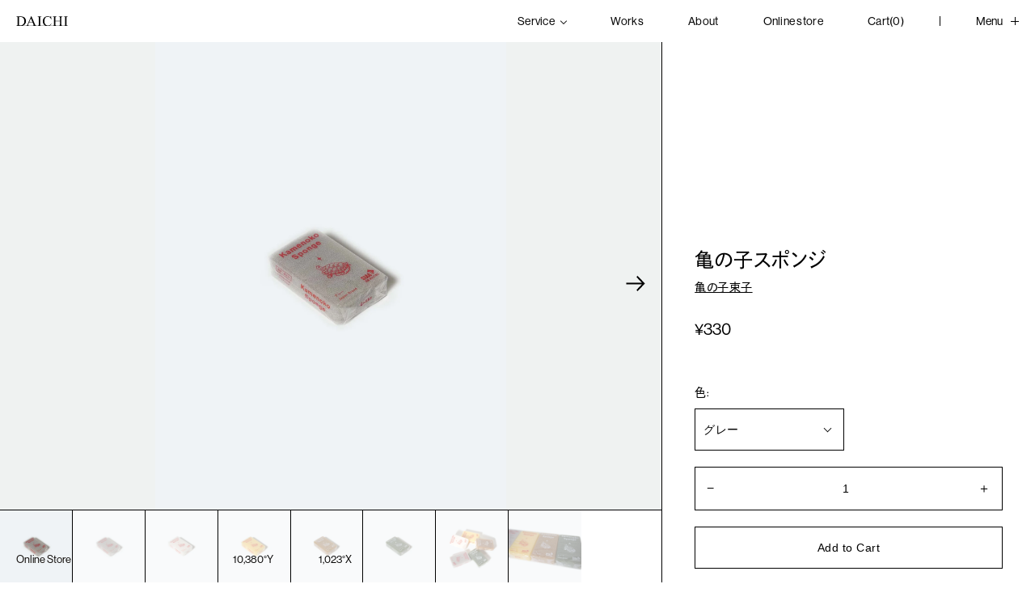

--- FILE ---
content_type: text/html; charset=utf-8
request_url: https://daichijapan.jp/products/%E4%BA%80%E3%81%AE%E5%AD%90%E3%82%B9%E3%83%9D%E3%83%B3%E3%82%B8
body_size: 18743
content:
<!doctype html>
<html class="js" lang="ja">
  <head>
    <meta charset="utf-8">
    <meta http-equiv="X-UA-Compatible" content="IE=edge">
    <meta name="viewport" content="width=device-width,initial-scale=1">
    <meta name="theme-color" content="">
    <link rel="canonical" href="https://daichijapan.jp/products/%e4%ba%80%e3%81%ae%e5%ad%90%e3%82%b9%e3%83%9d%e3%83%b3%e3%82%b8">

    <link rel="icon" type="image/png" href="//daichijapan.jp/cdn/shop/t/6/assets/favicon.ico?v=89456938915807145461765758938">

    <title>
      亀の子スポンジ
 | DAICHI INC</title>

    
      <meta name="description" content="※税込10,000円以上のお買い上げで、送料無料   商品詳細100年以上つづく元祖束子（たわし）ブランド、「亀の子束子」。 明治、大正、昭和、平成と1世紀以上同じ名前、同じ形、同じ品質、変わらぬ人気で世界各国への輸出を行うロングセラー商品「亀の子束子」に続き、「新しいスポンジのスタンダード」となるべく2015年に誕生したのが「亀の子スポンジ」。只者ではない。 誰しもに握りやすい体験は不織布（固くゴワゴワしたあの部分）のないスリムなフォルムの賜物。泡立ち・水切れがよく、速乾なのは、目が粗めに設計されているから。全体に銀イオンが練りこまれており、6時間経過した時点で菌を検出できない抗菌効果があるという。 100年の歴史の中で、あえて既">
    

    

<meta property="og:site_name" content="DAICHI INC">
<meta property="og:url" content="https://daichijapan.jp/products/%e4%ba%80%e3%81%ae%e5%ad%90%e3%82%b9%e3%83%9d%e3%83%b3%e3%82%b8">
<meta property="og:title" content="亀の子スポンジ">
<meta property="og:type" content="product">
<meta property="og:description" content="※税込10,000円以上のお買い上げで、送料無料   商品詳細100年以上つづく元祖束子（たわし）ブランド、「亀の子束子」。 明治、大正、昭和、平成と1世紀以上同じ名前、同じ形、同じ品質、変わらぬ人気で世界各国への輸出を行うロングセラー商品「亀の子束子」に続き、「新しいスポンジのスタンダード」となるべく2015年に誕生したのが「亀の子スポンジ」。只者ではない。 誰しもに握りやすい体験は不織布（固くゴワゴワしたあの部分）のないスリムなフォルムの賜物。泡立ち・水切れがよく、速乾なのは、目が粗めに設計されているから。全体に銀イオンが練りこまれており、6時間経過した時点で菌を検出できない抗菌効果があるという。 100年の歴史の中で、あえて既">



<meta property="og:image" content="//daichijapan.jp/cdn/shop/t/6/assets/ogp.jpg?v=6949254080554929361765758951"><meta property="og:price:amount" content="330">
  <meta property="og:price:currency" content="JPY"><meta name="twitter:card" content="summary_large_image">
<meta name="twitter:title" content="亀の子スポンジ">
<meta name="twitter:description" content="※税込10,000円以上のお買い上げで、送料無料   商品詳細100年以上つづく元祖束子（たわし）ブランド、「亀の子束子」。 明治、大正、昭和、平成と1世紀以上同じ名前、同じ形、同じ品質、変わらぬ人気で世界各国への輸出を行うロングセラー商品「亀の子束子」に続き、「新しいスポンジのスタンダード」となるべく2015年に誕生したのが「亀の子スポンジ」。只者ではない。 誰しもに握りやすい体験は不織布（固くゴワゴワしたあの部分）のないスリムなフォルムの賜物。泡立ち・水切れがよく、速乾なのは、目が粗めに設計されているから。全体に銀イオンが練りこまれており、6時間経過した時点で菌を検出できない抗菌効果があるという。 100年の歴史の中で、あえて既">


    <script>
      (function (d, callback) {
        var config = {
            kitId: 'vty6thv',
            scriptTimeout: 3000,
            async: true,
          },
          h = d.documentElement,
          t = setTimeout(function () {
            h.className = h.className.replace(/\bwf-loading\b/g, '') + ' wf-inactive';
          }, config.scriptTimeout),
          tk = d.createElement('script'),
          f = false,
          s = d.getElementsByTagName('script')[0],
          a;
        h.className += ' wf-loading';
        tk.src = 'https://use.typekit.net/' + config.kitId + '.js';
        tk.async = true;
        tk.onload = tk.onreadystatechange = function () {
          a = this.readyState;
          if (f || (a && a != 'complete' && a != 'loaded')) return;
          f = true;
          clearTimeout(t);
          try {
            Typekit.load(config);
            if (typeof callback === 'function') callback();
          } catch (e) {}
        };
        s.parentNode.insertBefore(tk, s);
      })(document, () => {
        console.log('Typekit script loaded successfully.');
      });
    </script>

    <link href="//daichijapan.jp/cdn/shop/t/6/assets/app.css?v=61664428896446143111769504037" rel="stylesheet" type="text/css" media="all" />
    <script src="//daichijapan.jp/cdn/shop/t/6/assets/swiper-bundle.min.js?v=146640479871518466531765758951" defer="defer"></script>
    <script src="//daichijapan.jp/cdn/shop/t/6/assets/app.js?v=155192796085594009061765758931" defer="defer"></script>
    <script src="//daichijapan.jp/cdn/shop/t/6/assets/global.js?v=184345515105158409801765758938" defer="defer"></script>

    <script>window.performance && window.performance.mark && window.performance.mark('shopify.content_for_header.start');</script><meta name="google-site-verification" content="glLxJTInRtvA6F4Al5vdvBia5wxf9kJW3JuPYqr_OQA">
<meta id="shopify-digital-wallet" name="shopify-digital-wallet" content="/57128157350/digital_wallets/dialog">
<meta name="shopify-checkout-api-token" content="6785ca1f17d4ab24080cf3e184eb9c71">
<meta id="in-context-paypal-metadata" data-shop-id="57128157350" data-venmo-supported="false" data-environment="production" data-locale="ja_JP" data-paypal-v4="true" data-currency="JPY">
<link rel="alternate" type="application/json+oembed" href="https://daichijapan.jp/products/%e4%ba%80%e3%81%ae%e5%ad%90%e3%82%b9%e3%83%9d%e3%83%b3%e3%82%b8.oembed">
<script async="async" src="/checkouts/internal/preloads.js?locale=ja-JP"></script>
<script id="shopify-features" type="application/json">{"accessToken":"6785ca1f17d4ab24080cf3e184eb9c71","betas":["rich-media-storefront-analytics"],"domain":"daichijapan.jp","predictiveSearch":false,"shopId":57128157350,"locale":"ja"}</script>
<script>var Shopify = Shopify || {};
Shopify.shop = "daichi-ec.myshopify.com";
Shopify.locale = "ja";
Shopify.currency = {"active":"JPY","rate":"1.0"};
Shopify.country = "JP";
Shopify.theme = {"name":"DAICHI Renewal 2025","id":190933958822,"schema_name":"Dawn","schema_version":"15.4.0","theme_store_id":null,"role":"main"};
Shopify.theme.handle = "null";
Shopify.theme.style = {"id":null,"handle":null};
Shopify.cdnHost = "daichijapan.jp/cdn";
Shopify.routes = Shopify.routes || {};
Shopify.routes.root = "/";</script>
<script type="module">!function(o){(o.Shopify=o.Shopify||{}).modules=!0}(window);</script>
<script>!function(o){function n(){var o=[];function n(){o.push(Array.prototype.slice.apply(arguments))}return n.q=o,n}var t=o.Shopify=o.Shopify||{};t.loadFeatures=n(),t.autoloadFeatures=n()}(window);</script>
<script id="shop-js-analytics" type="application/json">{"pageType":"product"}</script>
<script defer="defer" async type="module" src="//daichijapan.jp/cdn/shopifycloud/shop-js/modules/v2/client.init-shop-cart-sync_CSE-8ASR.ja.esm.js"></script>
<script defer="defer" async type="module" src="//daichijapan.jp/cdn/shopifycloud/shop-js/modules/v2/chunk.common_DDD8GOhs.esm.js"></script>
<script defer="defer" async type="module" src="//daichijapan.jp/cdn/shopifycloud/shop-js/modules/v2/chunk.modal_B6JNj9sU.esm.js"></script>
<script type="module">
  await import("//daichijapan.jp/cdn/shopifycloud/shop-js/modules/v2/client.init-shop-cart-sync_CSE-8ASR.ja.esm.js");
await import("//daichijapan.jp/cdn/shopifycloud/shop-js/modules/v2/chunk.common_DDD8GOhs.esm.js");
await import("//daichijapan.jp/cdn/shopifycloud/shop-js/modules/v2/chunk.modal_B6JNj9sU.esm.js");

  window.Shopify.SignInWithShop?.initShopCartSync?.({"fedCMEnabled":true,"windoidEnabled":true});

</script>
<script>(function() {
  var isLoaded = false;
  function asyncLoad() {
    if (isLoaded) return;
    isLoaded = true;
    var urls = ["https:\/\/chimpstatic.com\/mcjs-connected\/js\/users\/84ba2b863e8bde47d27f0475a\/40bdb01fa4eb54276b719ecf3.js?shop=daichi-ec.myshopify.com","\/\/cdn.shopify.com\/proxy\/47da476a0239a2b686465cc3a6c189b54a334ad15f4f5799dad5e5ed807f8872\/shippingmanagerprod.z11.web.core.windows.net\/daichi-ec.myshopify.com_haiso_datetimespecific.js?v=20230307154529\u0026shop=daichi-ec.myshopify.com\u0026sp-cache-control=cHVibGljLCBtYXgtYWdlPTkwMA"];
    for (var i = 0; i < urls.length; i++) {
      var s = document.createElement('script');
      s.type = 'text/javascript';
      s.async = true;
      s.src = urls[i];
      var x = document.getElementsByTagName('script')[0];
      x.parentNode.insertBefore(s, x);
    }
  };
  if(window.attachEvent) {
    window.attachEvent('onload', asyncLoad);
  } else {
    window.addEventListener('load', asyncLoad, false);
  }
})();</script>
<script id="__st">var __st={"a":57128157350,"offset":32400,"reqid":"12920384-4498-429f-af3e-15b739ec8227-1769928414","pageurl":"daichijapan.jp\/products\/%E4%BA%80%E3%81%AE%E5%AD%90%E3%82%B9%E3%83%9D%E3%83%B3%E3%82%B8","u":"16d7be186b42","p":"product","rtyp":"product","rid":7226854375590};</script>
<script>window.ShopifyPaypalV4VisibilityTracking = true;</script>
<script id="captcha-bootstrap">!function(){'use strict';const t='contact',e='account',n='new_comment',o=[[t,t],['blogs',n],['comments',n],[t,'customer']],c=[[e,'customer_login'],[e,'guest_login'],[e,'recover_customer_password'],[e,'create_customer']],r=t=>t.map((([t,e])=>`form[action*='/${t}']:not([data-nocaptcha='true']) input[name='form_type'][value='${e}']`)).join(','),a=t=>()=>t?[...document.querySelectorAll(t)].map((t=>t.form)):[];function s(){const t=[...o],e=r(t);return a(e)}const i='password',u='form_key',d=['recaptcha-v3-token','g-recaptcha-response','h-captcha-response',i],f=()=>{try{return window.sessionStorage}catch{return}},m='__shopify_v',_=t=>t.elements[u];function p(t,e,n=!1){try{const o=window.sessionStorage,c=JSON.parse(o.getItem(e)),{data:r}=function(t){const{data:e,action:n}=t;return t[m]||n?{data:e,action:n}:{data:t,action:n}}(c);for(const[e,n]of Object.entries(r))t.elements[e]&&(t.elements[e].value=n);n&&o.removeItem(e)}catch(o){console.error('form repopulation failed',{error:o})}}const l='form_type',E='cptcha';function T(t){t.dataset[E]=!0}const w=window,h=w.document,L='Shopify',v='ce_forms',y='captcha';let A=!1;((t,e)=>{const n=(g='f06e6c50-85a8-45c8-87d0-21a2b65856fe',I='https://cdn.shopify.com/shopifycloud/storefront-forms-hcaptcha/ce_storefront_forms_captcha_hcaptcha.v1.5.2.iife.js',D={infoText:'hCaptchaによる保護',privacyText:'プライバシー',termsText:'利用規約'},(t,e,n)=>{const o=w[L][v],c=o.bindForm;if(c)return c(t,g,e,D).then(n);var r;o.q.push([[t,g,e,D],n]),r=I,A||(h.body.append(Object.assign(h.createElement('script'),{id:'captcha-provider',async:!0,src:r})),A=!0)});var g,I,D;w[L]=w[L]||{},w[L][v]=w[L][v]||{},w[L][v].q=[],w[L][y]=w[L][y]||{},w[L][y].protect=function(t,e){n(t,void 0,e),T(t)},Object.freeze(w[L][y]),function(t,e,n,w,h,L){const[v,y,A,g]=function(t,e,n){const i=e?o:[],u=t?c:[],d=[...i,...u],f=r(d),m=r(i),_=r(d.filter((([t,e])=>n.includes(e))));return[a(f),a(m),a(_),s()]}(w,h,L),I=t=>{const e=t.target;return e instanceof HTMLFormElement?e:e&&e.form},D=t=>v().includes(t);t.addEventListener('submit',(t=>{const e=I(t);if(!e)return;const n=D(e)&&!e.dataset.hcaptchaBound&&!e.dataset.recaptchaBound,o=_(e),c=g().includes(e)&&(!o||!o.value);(n||c)&&t.preventDefault(),c&&!n&&(function(t){try{if(!f())return;!function(t){const e=f();if(!e)return;const n=_(t);if(!n)return;const o=n.value;o&&e.removeItem(o)}(t);const e=Array.from(Array(32),(()=>Math.random().toString(36)[2])).join('');!function(t,e){_(t)||t.append(Object.assign(document.createElement('input'),{type:'hidden',name:u})),t.elements[u].value=e}(t,e),function(t,e){const n=f();if(!n)return;const o=[...t.querySelectorAll(`input[type='${i}']`)].map((({name:t})=>t)),c=[...d,...o],r={};for(const[a,s]of new FormData(t).entries())c.includes(a)||(r[a]=s);n.setItem(e,JSON.stringify({[m]:1,action:t.action,data:r}))}(t,e)}catch(e){console.error('failed to persist form',e)}}(e),e.submit())}));const S=(t,e)=>{t&&!t.dataset[E]&&(n(t,e.some((e=>e===t))),T(t))};for(const o of['focusin','change'])t.addEventListener(o,(t=>{const e=I(t);D(e)&&S(e,y())}));const B=e.get('form_key'),M=e.get(l),P=B&&M;t.addEventListener('DOMContentLoaded',(()=>{const t=y();if(P)for(const e of t)e.elements[l].value===M&&p(e,B);[...new Set([...A(),...v().filter((t=>'true'===t.dataset.shopifyCaptcha))])].forEach((e=>S(e,t)))}))}(h,new URLSearchParams(w.location.search),n,t,e,['guest_login'])})(!0,!0)}();</script>
<script integrity="sha256-4kQ18oKyAcykRKYeNunJcIwy7WH5gtpwJnB7kiuLZ1E=" data-source-attribution="shopify.loadfeatures" defer="defer" src="//daichijapan.jp/cdn/shopifycloud/storefront/assets/storefront/load_feature-a0a9edcb.js" crossorigin="anonymous"></script>
<script data-source-attribution="shopify.dynamic_checkout.dynamic.init">var Shopify=Shopify||{};Shopify.PaymentButton=Shopify.PaymentButton||{isStorefrontPortableWallets:!0,init:function(){window.Shopify.PaymentButton.init=function(){};var t=document.createElement("script");t.src="https://daichijapan.jp/cdn/shopifycloud/portable-wallets/latest/portable-wallets.ja.js",t.type="module",document.head.appendChild(t)}};
</script>
<script data-source-attribution="shopify.dynamic_checkout.buyer_consent">
  function portableWalletsHideBuyerConsent(e){var t=document.getElementById("shopify-buyer-consent"),n=document.getElementById("shopify-subscription-policy-button");t&&n&&(t.classList.add("hidden"),t.setAttribute("aria-hidden","true"),n.removeEventListener("click",e))}function portableWalletsShowBuyerConsent(e){var t=document.getElementById("shopify-buyer-consent"),n=document.getElementById("shopify-subscription-policy-button");t&&n&&(t.classList.remove("hidden"),t.removeAttribute("aria-hidden"),n.addEventListener("click",e))}window.Shopify?.PaymentButton&&(window.Shopify.PaymentButton.hideBuyerConsent=portableWalletsHideBuyerConsent,window.Shopify.PaymentButton.showBuyerConsent=portableWalletsShowBuyerConsent);
</script>
<script>
  function portableWalletsCleanup(e){e&&e.src&&console.error("Failed to load portable wallets script "+e.src);var t=document.querySelectorAll("shopify-accelerated-checkout .shopify-payment-button__skeleton, shopify-accelerated-checkout-cart .wallet-cart-button__skeleton"),e=document.getElementById("shopify-buyer-consent");for(let e=0;e<t.length;e++)t[e].remove();e&&e.remove()}function portableWalletsNotLoadedAsModule(e){e instanceof ErrorEvent&&"string"==typeof e.message&&e.message.includes("import.meta")&&"string"==typeof e.filename&&e.filename.includes("portable-wallets")&&(window.removeEventListener("error",portableWalletsNotLoadedAsModule),window.Shopify.PaymentButton.failedToLoad=e,"loading"===document.readyState?document.addEventListener("DOMContentLoaded",window.Shopify.PaymentButton.init):window.Shopify.PaymentButton.init())}window.addEventListener("error",portableWalletsNotLoadedAsModule);
</script>

<script type="module" src="https://daichijapan.jp/cdn/shopifycloud/portable-wallets/latest/portable-wallets.ja.js" onError="portableWalletsCleanup(this)" crossorigin="anonymous"></script>
<script nomodule>
  document.addEventListener("DOMContentLoaded", portableWalletsCleanup);
</script>

<link id="shopify-accelerated-checkout-styles" rel="stylesheet" media="screen" href="https://daichijapan.jp/cdn/shopifycloud/portable-wallets/latest/accelerated-checkout-backwards-compat.css" crossorigin="anonymous">
<style id="shopify-accelerated-checkout-cart">
        #shopify-buyer-consent {
  margin-top: 1em;
  display: inline-block;
  width: 100%;
}

#shopify-buyer-consent.hidden {
  display: none;
}

#shopify-subscription-policy-button {
  background: none;
  border: none;
  padding: 0;
  text-decoration: underline;
  font-size: inherit;
  cursor: pointer;
}

#shopify-subscription-policy-button::before {
  box-shadow: none;
}

      </style>

<script>window.performance && window.performance.mark && window.performance.mark('shopify.content_for_header.end');</script>
  <link href="https://monorail-edge.shopifysvc.com" rel="dns-prefetch">
<script>(function(){if ("sendBeacon" in navigator && "performance" in window) {try {var session_token_from_headers = performance.getEntriesByType('navigation')[0].serverTiming.find(x => x.name == '_s').description;} catch {var session_token_from_headers = undefined;}var session_cookie_matches = document.cookie.match(/_shopify_s=([^;]*)/);var session_token_from_cookie = session_cookie_matches && session_cookie_matches.length === 2 ? session_cookie_matches[1] : "";var session_token = session_token_from_headers || session_token_from_cookie || "";function handle_abandonment_event(e) {var entries = performance.getEntries().filter(function(entry) {return /monorail-edge.shopifysvc.com/.test(entry.name);});if (!window.abandonment_tracked && entries.length === 0) {window.abandonment_tracked = true;var currentMs = Date.now();var navigation_start = performance.timing.navigationStart;var payload = {shop_id: 57128157350,url: window.location.href,navigation_start,duration: currentMs - navigation_start,session_token,page_type: "product"};window.navigator.sendBeacon("https://monorail-edge.shopifysvc.com/v1/produce", JSON.stringify({schema_id: "online_store_buyer_site_abandonment/1.1",payload: payload,metadata: {event_created_at_ms: currentMs,event_sent_at_ms: currentMs}}));}}window.addEventListener('pagehide', handle_abandonment_event);}}());</script>
<script id="web-pixels-manager-setup">(function e(e,d,r,n,o){if(void 0===o&&(o={}),!Boolean(null===(a=null===(i=window.Shopify)||void 0===i?void 0:i.analytics)||void 0===a?void 0:a.replayQueue)){var i,a;window.Shopify=window.Shopify||{};var t=window.Shopify;t.analytics=t.analytics||{};var s=t.analytics;s.replayQueue=[],s.publish=function(e,d,r){return s.replayQueue.push([e,d,r]),!0};try{self.performance.mark("wpm:start")}catch(e){}var l=function(){var e={modern:/Edge?\/(1{2}[4-9]|1[2-9]\d|[2-9]\d{2}|\d{4,})\.\d+(\.\d+|)|Firefox\/(1{2}[4-9]|1[2-9]\d|[2-9]\d{2}|\d{4,})\.\d+(\.\d+|)|Chrom(ium|e)\/(9{2}|\d{3,})\.\d+(\.\d+|)|(Maci|X1{2}).+ Version\/(15\.\d+|(1[6-9]|[2-9]\d|\d{3,})\.\d+)([,.]\d+|)( \(\w+\)|)( Mobile\/\w+|) Safari\/|Chrome.+OPR\/(9{2}|\d{3,})\.\d+\.\d+|(CPU[ +]OS|iPhone[ +]OS|CPU[ +]iPhone|CPU IPhone OS|CPU iPad OS)[ +]+(15[._]\d+|(1[6-9]|[2-9]\d|\d{3,})[._]\d+)([._]\d+|)|Android:?[ /-](13[3-9]|1[4-9]\d|[2-9]\d{2}|\d{4,})(\.\d+|)(\.\d+|)|Android.+Firefox\/(13[5-9]|1[4-9]\d|[2-9]\d{2}|\d{4,})\.\d+(\.\d+|)|Android.+Chrom(ium|e)\/(13[3-9]|1[4-9]\d|[2-9]\d{2}|\d{4,})\.\d+(\.\d+|)|SamsungBrowser\/([2-9]\d|\d{3,})\.\d+/,legacy:/Edge?\/(1[6-9]|[2-9]\d|\d{3,})\.\d+(\.\d+|)|Firefox\/(5[4-9]|[6-9]\d|\d{3,})\.\d+(\.\d+|)|Chrom(ium|e)\/(5[1-9]|[6-9]\d|\d{3,})\.\d+(\.\d+|)([\d.]+$|.*Safari\/(?![\d.]+ Edge\/[\d.]+$))|(Maci|X1{2}).+ Version\/(10\.\d+|(1[1-9]|[2-9]\d|\d{3,})\.\d+)([,.]\d+|)( \(\w+\)|)( Mobile\/\w+|) Safari\/|Chrome.+OPR\/(3[89]|[4-9]\d|\d{3,})\.\d+\.\d+|(CPU[ +]OS|iPhone[ +]OS|CPU[ +]iPhone|CPU IPhone OS|CPU iPad OS)[ +]+(10[._]\d+|(1[1-9]|[2-9]\d|\d{3,})[._]\d+)([._]\d+|)|Android:?[ /-](13[3-9]|1[4-9]\d|[2-9]\d{2}|\d{4,})(\.\d+|)(\.\d+|)|Mobile Safari.+OPR\/([89]\d|\d{3,})\.\d+\.\d+|Android.+Firefox\/(13[5-9]|1[4-9]\d|[2-9]\d{2}|\d{4,})\.\d+(\.\d+|)|Android.+Chrom(ium|e)\/(13[3-9]|1[4-9]\d|[2-9]\d{2}|\d{4,})\.\d+(\.\d+|)|Android.+(UC? ?Browser|UCWEB|U3)[ /]?(15\.([5-9]|\d{2,})|(1[6-9]|[2-9]\d|\d{3,})\.\d+)\.\d+|SamsungBrowser\/(5\.\d+|([6-9]|\d{2,})\.\d+)|Android.+MQ{2}Browser\/(14(\.(9|\d{2,})|)|(1[5-9]|[2-9]\d|\d{3,})(\.\d+|))(\.\d+|)|K[Aa][Ii]OS\/(3\.\d+|([4-9]|\d{2,})\.\d+)(\.\d+|)/},d=e.modern,r=e.legacy,n=navigator.userAgent;return n.match(d)?"modern":n.match(r)?"legacy":"unknown"}(),u="modern"===l?"modern":"legacy",c=(null!=n?n:{modern:"",legacy:""})[u],f=function(e){return[e.baseUrl,"/wpm","/b",e.hashVersion,"modern"===e.buildTarget?"m":"l",".js"].join("")}({baseUrl:d,hashVersion:r,buildTarget:u}),m=function(e){var d=e.version,r=e.bundleTarget,n=e.surface,o=e.pageUrl,i=e.monorailEndpoint;return{emit:function(e){var a=e.status,t=e.errorMsg,s=(new Date).getTime(),l=JSON.stringify({metadata:{event_sent_at_ms:s},events:[{schema_id:"web_pixels_manager_load/3.1",payload:{version:d,bundle_target:r,page_url:o,status:a,surface:n,error_msg:t},metadata:{event_created_at_ms:s}}]});if(!i)return console&&console.warn&&console.warn("[Web Pixels Manager] No Monorail endpoint provided, skipping logging."),!1;try{return self.navigator.sendBeacon.bind(self.navigator)(i,l)}catch(e){}var u=new XMLHttpRequest;try{return u.open("POST",i,!0),u.setRequestHeader("Content-Type","text/plain"),u.send(l),!0}catch(e){return console&&console.warn&&console.warn("[Web Pixels Manager] Got an unhandled error while logging to Monorail."),!1}}}}({version:r,bundleTarget:l,surface:e.surface,pageUrl:self.location.href,monorailEndpoint:e.monorailEndpoint});try{o.browserTarget=l,function(e){var d=e.src,r=e.async,n=void 0===r||r,o=e.onload,i=e.onerror,a=e.sri,t=e.scriptDataAttributes,s=void 0===t?{}:t,l=document.createElement("script"),u=document.querySelector("head"),c=document.querySelector("body");if(l.async=n,l.src=d,a&&(l.integrity=a,l.crossOrigin="anonymous"),s)for(var f in s)if(Object.prototype.hasOwnProperty.call(s,f))try{l.dataset[f]=s[f]}catch(e){}if(o&&l.addEventListener("load",o),i&&l.addEventListener("error",i),u)u.appendChild(l);else{if(!c)throw new Error("Did not find a head or body element to append the script");c.appendChild(l)}}({src:f,async:!0,onload:function(){if(!function(){var e,d;return Boolean(null===(d=null===(e=window.Shopify)||void 0===e?void 0:e.analytics)||void 0===d?void 0:d.initialized)}()){var d=window.webPixelsManager.init(e)||void 0;if(d){var r=window.Shopify.analytics;r.replayQueue.forEach((function(e){var r=e[0],n=e[1],o=e[2];d.publishCustomEvent(r,n,o)})),r.replayQueue=[],r.publish=d.publishCustomEvent,r.visitor=d.visitor,r.initialized=!0}}},onerror:function(){return m.emit({status:"failed",errorMsg:"".concat(f," has failed to load")})},sri:function(e){var d=/^sha384-[A-Za-z0-9+/=]+$/;return"string"==typeof e&&d.test(e)}(c)?c:"",scriptDataAttributes:o}),m.emit({status:"loading"})}catch(e){m.emit({status:"failed",errorMsg:(null==e?void 0:e.message)||"Unknown error"})}}})({shopId: 57128157350,storefrontBaseUrl: "https://daichijapan.jp",extensionsBaseUrl: "https://extensions.shopifycdn.com/cdn/shopifycloud/web-pixels-manager",monorailEndpoint: "https://monorail-edge.shopifysvc.com/unstable/produce_batch",surface: "storefront-renderer",enabledBetaFlags: ["2dca8a86"],webPixelsConfigList: [{"id":"163872934","configuration":"{\"pixel_id\":\"300940841801304\",\"pixel_type\":\"facebook_pixel\",\"metaapp_system_user_token\":\"-\"}","eventPayloadVersion":"v1","runtimeContext":"OPEN","scriptVersion":"ca16bc87fe92b6042fbaa3acc2fbdaa6","type":"APP","apiClientId":2329312,"privacyPurposes":["ANALYTICS","MARKETING","SALE_OF_DATA"],"dataSharingAdjustments":{"protectedCustomerApprovalScopes":["read_customer_address","read_customer_email","read_customer_name","read_customer_personal_data","read_customer_phone"]}},{"id":"113016998","eventPayloadVersion":"v1","runtimeContext":"LAX","scriptVersion":"1","type":"CUSTOM","privacyPurposes":["ANALYTICS"],"name":"Google Analytics tag (migrated)"},{"id":"shopify-app-pixel","configuration":"{}","eventPayloadVersion":"v1","runtimeContext":"STRICT","scriptVersion":"0450","apiClientId":"shopify-pixel","type":"APP","privacyPurposes":["ANALYTICS","MARKETING"]},{"id":"shopify-custom-pixel","eventPayloadVersion":"v1","runtimeContext":"LAX","scriptVersion":"0450","apiClientId":"shopify-pixel","type":"CUSTOM","privacyPurposes":["ANALYTICS","MARKETING"]}],isMerchantRequest: false,initData: {"shop":{"name":"DAICHI INC","paymentSettings":{"currencyCode":"JPY"},"myshopifyDomain":"daichi-ec.myshopify.com","countryCode":"JP","storefrontUrl":"https:\/\/daichijapan.jp"},"customer":null,"cart":null,"checkout":null,"productVariants":[{"price":{"amount":330.0,"currencyCode":"JPY"},"product":{"title":"亀の子スポンジ","vendor":"亀の子束子","id":"7226854375590","untranslatedTitle":"亀の子スポンジ","url":"\/products\/%E4%BA%80%E3%81%AE%E5%AD%90%E3%82%B9%E3%83%9D%E3%83%B3%E3%82%B8","type":"亀の子束子"},"id":"42041817235622","image":{"src":"\/\/daichijapan.jp\/cdn\/shop\/products\/38121d8af87f1df57fef3c13a2f1fda3.jpg?v=1641632261"},"sku":"4971871211023","title":"グレー","untranslatedTitle":"グレー"},{"price":{"amount":330.0,"currencyCode":"JPY"},"product":{"title":"亀の子スポンジ","vendor":"亀の子束子","id":"7226854375590","untranslatedTitle":"亀の子スポンジ","url":"\/products\/%E4%BA%80%E3%81%AE%E5%AD%90%E3%82%B9%E3%83%9D%E3%83%B3%E3%82%B8","type":"亀の子束子"},"id":"42041817268390","image":{"src":"\/\/daichijapan.jp\/cdn\/shop\/products\/b7d6c6ca950bcad0386e612b106b70d1.jpg?v=1641632261"},"sku":"4971871211016","title":"ホワイト","untranslatedTitle":"ホワイト"},{"price":{"amount":330.0,"currencyCode":"JPY"},"product":{"title":"亀の子スポンジ","vendor":"亀の子束子","id":"7226854375590","untranslatedTitle":"亀の子スポンジ","url":"\/products\/%E4%BA%80%E3%81%AE%E5%AD%90%E3%82%B9%E3%83%9D%E3%83%B3%E3%82%B8","type":"亀の子束子"},"id":"42041817301158","image":{"src":"\/\/daichijapan.jp\/cdn\/shop\/products\/792c3847b59a676d5e133c44f6eb406d.jpg?v=1641632261"},"sku":"4971871211030","title":"イエロー","untranslatedTitle":"イエロー"},{"price":{"amount":330.0,"currencyCode":"JPY"},"product":{"title":"亀の子スポンジ","vendor":"亀の子束子","id":"7226854375590","untranslatedTitle":"亀の子スポンジ","url":"\/products\/%E4%BA%80%E3%81%AE%E5%AD%90%E3%82%B9%E3%83%9D%E3%83%B3%E3%82%B8","type":"亀の子束子"},"id":"42041817333926","image":{"src":"\/\/daichijapan.jp\/cdn\/shop\/products\/75cd8d0d7a63859bff0189d065b08afb.jpg?v=1641632261"},"sku":"4971871211139","title":"カーキ","untranslatedTitle":"カーキ"},{"price":{"amount":330.0,"currencyCode":"JPY"},"product":{"title":"亀の子スポンジ","vendor":"亀の子束子","id":"7226854375590","untranslatedTitle":"亀の子スポンジ","url":"\/products\/%E4%BA%80%E3%81%AE%E5%AD%90%E3%82%B9%E3%83%9D%E3%83%B3%E3%82%B8","type":"亀の子束子"},"id":"42041847021734","image":{"src":"\/\/daichijapan.jp\/cdn\/shop\/products\/f65054a5ebd21df0162dbc06c23654c1.jpg?v=1641632261"},"sku":"4971871211122","title":"オリーブ","untranslatedTitle":"オリーブ"}],"purchasingCompany":null},},"https://daichijapan.jp/cdn","1d2a099fw23dfb22ep557258f5m7a2edbae",{"modern":"","legacy":""},{"shopId":"57128157350","storefrontBaseUrl":"https:\/\/daichijapan.jp","extensionBaseUrl":"https:\/\/extensions.shopifycdn.com\/cdn\/shopifycloud\/web-pixels-manager","surface":"storefront-renderer","enabledBetaFlags":"[\"2dca8a86\"]","isMerchantRequest":"false","hashVersion":"1d2a099fw23dfb22ep557258f5m7a2edbae","publish":"custom","events":"[[\"page_viewed\",{}],[\"product_viewed\",{\"productVariant\":{\"price\":{\"amount\":330.0,\"currencyCode\":\"JPY\"},\"product\":{\"title\":\"亀の子スポンジ\",\"vendor\":\"亀の子束子\",\"id\":\"7226854375590\",\"untranslatedTitle\":\"亀の子スポンジ\",\"url\":\"\/products\/%E4%BA%80%E3%81%AE%E5%AD%90%E3%82%B9%E3%83%9D%E3%83%B3%E3%82%B8\",\"type\":\"亀の子束子\"},\"id\":\"42041817235622\",\"image\":{\"src\":\"\/\/daichijapan.jp\/cdn\/shop\/products\/38121d8af87f1df57fef3c13a2f1fda3.jpg?v=1641632261\"},\"sku\":\"4971871211023\",\"title\":\"グレー\",\"untranslatedTitle\":\"グレー\"}}]]"});</script><script>
  window.ShopifyAnalytics = window.ShopifyAnalytics || {};
  window.ShopifyAnalytics.meta = window.ShopifyAnalytics.meta || {};
  window.ShopifyAnalytics.meta.currency = 'JPY';
  var meta = {"product":{"id":7226854375590,"gid":"gid:\/\/shopify\/Product\/7226854375590","vendor":"亀の子束子","type":"亀の子束子","handle":"亀の子スポンジ","variants":[{"id":42041817235622,"price":33000,"name":"亀の子スポンジ - グレー","public_title":"グレー","sku":"4971871211023"},{"id":42041817268390,"price":33000,"name":"亀の子スポンジ - ホワイト","public_title":"ホワイト","sku":"4971871211016"},{"id":42041817301158,"price":33000,"name":"亀の子スポンジ - イエロー","public_title":"イエロー","sku":"4971871211030"},{"id":42041817333926,"price":33000,"name":"亀の子スポンジ - カーキ","public_title":"カーキ","sku":"4971871211139"},{"id":42041847021734,"price":33000,"name":"亀の子スポンジ - オリーブ","public_title":"オリーブ","sku":"4971871211122"}],"remote":false},"page":{"pageType":"product","resourceType":"product","resourceId":7226854375590,"requestId":"12920384-4498-429f-af3e-15b739ec8227-1769928414"}};
  for (var attr in meta) {
    window.ShopifyAnalytics.meta[attr] = meta[attr];
  }
</script>
<script class="analytics">
  (function () {
    var customDocumentWrite = function(content) {
      var jquery = null;

      if (window.jQuery) {
        jquery = window.jQuery;
      } else if (window.Checkout && window.Checkout.$) {
        jquery = window.Checkout.$;
      }

      if (jquery) {
        jquery('body').append(content);
      }
    };

    var hasLoggedConversion = function(token) {
      if (token) {
        return document.cookie.indexOf('loggedConversion=' + token) !== -1;
      }
      return false;
    }

    var setCookieIfConversion = function(token) {
      if (token) {
        var twoMonthsFromNow = new Date(Date.now());
        twoMonthsFromNow.setMonth(twoMonthsFromNow.getMonth() + 2);

        document.cookie = 'loggedConversion=' + token + '; expires=' + twoMonthsFromNow;
      }
    }

    var trekkie = window.ShopifyAnalytics.lib = window.trekkie = window.trekkie || [];
    if (trekkie.integrations) {
      return;
    }
    trekkie.methods = [
      'identify',
      'page',
      'ready',
      'track',
      'trackForm',
      'trackLink'
    ];
    trekkie.factory = function(method) {
      return function() {
        var args = Array.prototype.slice.call(arguments);
        args.unshift(method);
        trekkie.push(args);
        return trekkie;
      };
    };
    for (var i = 0; i < trekkie.methods.length; i++) {
      var key = trekkie.methods[i];
      trekkie[key] = trekkie.factory(key);
    }
    trekkie.load = function(config) {
      trekkie.config = config || {};
      trekkie.config.initialDocumentCookie = document.cookie;
      var first = document.getElementsByTagName('script')[0];
      var script = document.createElement('script');
      script.type = 'text/javascript';
      script.onerror = function(e) {
        var scriptFallback = document.createElement('script');
        scriptFallback.type = 'text/javascript';
        scriptFallback.onerror = function(error) {
                var Monorail = {
      produce: function produce(monorailDomain, schemaId, payload) {
        var currentMs = new Date().getTime();
        var event = {
          schema_id: schemaId,
          payload: payload,
          metadata: {
            event_created_at_ms: currentMs,
            event_sent_at_ms: currentMs
          }
        };
        return Monorail.sendRequest("https://" + monorailDomain + "/v1/produce", JSON.stringify(event));
      },
      sendRequest: function sendRequest(endpointUrl, payload) {
        // Try the sendBeacon API
        if (window && window.navigator && typeof window.navigator.sendBeacon === 'function' && typeof window.Blob === 'function' && !Monorail.isIos12()) {
          var blobData = new window.Blob([payload], {
            type: 'text/plain'
          });

          if (window.navigator.sendBeacon(endpointUrl, blobData)) {
            return true;
          } // sendBeacon was not successful

        } // XHR beacon

        var xhr = new XMLHttpRequest();

        try {
          xhr.open('POST', endpointUrl);
          xhr.setRequestHeader('Content-Type', 'text/plain');
          xhr.send(payload);
        } catch (e) {
          console.log(e);
        }

        return false;
      },
      isIos12: function isIos12() {
        return window.navigator.userAgent.lastIndexOf('iPhone; CPU iPhone OS 12_') !== -1 || window.navigator.userAgent.lastIndexOf('iPad; CPU OS 12_') !== -1;
      }
    };
    Monorail.produce('monorail-edge.shopifysvc.com',
      'trekkie_storefront_load_errors/1.1',
      {shop_id: 57128157350,
      theme_id: 190933958822,
      app_name: "storefront",
      context_url: window.location.href,
      source_url: "//daichijapan.jp/cdn/s/trekkie.storefront.c59ea00e0474b293ae6629561379568a2d7c4bba.min.js"});

        };
        scriptFallback.async = true;
        scriptFallback.src = '//daichijapan.jp/cdn/s/trekkie.storefront.c59ea00e0474b293ae6629561379568a2d7c4bba.min.js';
        first.parentNode.insertBefore(scriptFallback, first);
      };
      script.async = true;
      script.src = '//daichijapan.jp/cdn/s/trekkie.storefront.c59ea00e0474b293ae6629561379568a2d7c4bba.min.js';
      first.parentNode.insertBefore(script, first);
    };
    trekkie.load(
      {"Trekkie":{"appName":"storefront","development":false,"defaultAttributes":{"shopId":57128157350,"isMerchantRequest":null,"themeId":190933958822,"themeCityHash":"9090925036519168139","contentLanguage":"ja","currency":"JPY","eventMetadataId":"17f05a7d-75eb-4db6-9cf6-de1f62699cf6"},"isServerSideCookieWritingEnabled":true,"monorailRegion":"shop_domain","enabledBetaFlags":["65f19447","b5387b81"]},"Session Attribution":{},"S2S":{"facebookCapiEnabled":false,"source":"trekkie-storefront-renderer","apiClientId":580111}}
    );

    var loaded = false;
    trekkie.ready(function() {
      if (loaded) return;
      loaded = true;

      window.ShopifyAnalytics.lib = window.trekkie;

      var originalDocumentWrite = document.write;
      document.write = customDocumentWrite;
      try { window.ShopifyAnalytics.merchantGoogleAnalytics.call(this); } catch(error) {};
      document.write = originalDocumentWrite;

      window.ShopifyAnalytics.lib.page(null,{"pageType":"product","resourceType":"product","resourceId":7226854375590,"requestId":"12920384-4498-429f-af3e-15b739ec8227-1769928414","shopifyEmitted":true});

      var match = window.location.pathname.match(/checkouts\/(.+)\/(thank_you|post_purchase)/)
      var token = match? match[1]: undefined;
      if (!hasLoggedConversion(token)) {
        setCookieIfConversion(token);
        window.ShopifyAnalytics.lib.track("Viewed Product",{"currency":"JPY","variantId":42041817235622,"productId":7226854375590,"productGid":"gid:\/\/shopify\/Product\/7226854375590","name":"亀の子スポンジ - グレー","price":"330","sku":"4971871211023","brand":"亀の子束子","variant":"グレー","category":"亀の子束子","nonInteraction":true,"remote":false},undefined,undefined,{"shopifyEmitted":true});
      window.ShopifyAnalytics.lib.track("monorail:\/\/trekkie_storefront_viewed_product\/1.1",{"currency":"JPY","variantId":42041817235622,"productId":7226854375590,"productGid":"gid:\/\/shopify\/Product\/7226854375590","name":"亀の子スポンジ - グレー","price":"330","sku":"4971871211023","brand":"亀の子束子","variant":"グレー","category":"亀の子束子","nonInteraction":true,"remote":false,"referer":"https:\/\/daichijapan.jp\/products\/%E4%BA%80%E3%81%AE%E5%AD%90%E3%82%B9%E3%83%9D%E3%83%B3%E3%82%B8"});
      }
    });


        var eventsListenerScript = document.createElement('script');
        eventsListenerScript.async = true;
        eventsListenerScript.src = "//daichijapan.jp/cdn/shopifycloud/storefront/assets/shop_events_listener-3da45d37.js";
        document.getElementsByTagName('head')[0].appendChild(eventsListenerScript);

})();</script>
  <script>
  if (!window.ga || (window.ga && typeof window.ga !== 'function')) {
    window.ga = function ga() {
      (window.ga.q = window.ga.q || []).push(arguments);
      if (window.Shopify && window.Shopify.analytics && typeof window.Shopify.analytics.publish === 'function') {
        window.Shopify.analytics.publish("ga_stub_called", {}, {sendTo: "google_osp_migration"});
      }
      console.error("Shopify's Google Analytics stub called with:", Array.from(arguments), "\nSee https://help.shopify.com/manual/promoting-marketing/pixels/pixel-migration#google for more information.");
    };
    if (window.Shopify && window.Shopify.analytics && typeof window.Shopify.analytics.publish === 'function') {
      window.Shopify.analytics.publish("ga_stub_initialized", {}, {sendTo: "google_osp_migration"});
    }
  }
</script>
<script
  defer
  src="https://daichijapan.jp/cdn/shopifycloud/perf-kit/shopify-perf-kit-3.1.0.min.js"
  data-application="storefront-renderer"
  data-shop-id="57128157350"
  data-render-region="gcp-us-central1"
  data-page-type="product"
  data-theme-instance-id="190933958822"
  data-theme-name="Dawn"
  data-theme-version="15.4.0"
  data-monorail-region="shop_domain"
  data-resource-timing-sampling-rate="10"
  data-shs="true"
  data-shs-beacon="true"
  data-shs-export-with-fetch="true"
  data-shs-logs-sample-rate="1"
  data-shs-beacon-endpoint="https://daichijapan.jp/api/collect"
></script>
</head>
  <body style="opacity: 0;">
    <header id="header" class="">
  <div class="logo">
    <a href="/">
      <svg width="64" height="12" viewBox="0 0 64 12">
  <path d="M62.4871 1.01437C62.7138 0.733712 63.0725 0.589375 63.563 0.589375H64V0.268627H58.8305V0.589375H59.2593C59.5437 0.589375 59.8158 0.657534 60.0796 0.797862C60.2651 0.902105 60.3847 1.02639 60.4424 1.17073C60.5207 1.35917 60.5578 1.75209 60.5578 2.34547V9.92315C60.5578 10.6288 60.4877 11.0698 60.3434 11.2543C60.1538 11.4948 59.8611 11.6311 59.4736 11.6672H56.9672C56.7487 11.6432 56.5385 11.579 56.3365 11.4708C56.151 11.3665 56.0314 11.2422 55.9737 11.0979C55.8954 10.9095 55.8583 10.5165 55.8583 9.92315V2.3575C55.8583 1.78015 55.8913 1.39926 55.9614 1.21083C56.0314 1.02239 56.1592 0.882058 56.3489 0.789843C56.6044 0.657534 56.8724 0.589375 57.1568 0.589375H57.5856V0.268627H52.4243V0.589375H52.8531C53.1375 0.589375 53.4096 0.657534 53.6611 0.797862C53.8507 0.902105 53.9744 1.02639 54.0362 1.17073C54.1145 1.35917 54.1516 1.7561 54.1516 2.3575V5.71333H48.5493V2.3575C48.5493 1.78015 48.5864 1.39926 48.6565 1.21083C48.7266 1.02239 48.8544 0.882058 49.0399 0.789843C49.2955 0.657534 49.5634 0.589375 49.8479 0.589375H50.2848V0.268627H45.1154V0.589375H45.5441C45.8285 0.589375 46.1006 0.657534 46.3644 0.797862C46.55 0.902105 46.6695 1.02639 46.7272 1.17073C46.8055 1.35917 46.8426 1.7561 46.8426 2.3575V9.92716C46.8426 10.6328 46.7726 11.0738 46.6283 11.2583C46.4386 11.4988 46.146 11.6351 45.7585 11.6712H41.4052C41.4835 11.6311 41.5619 11.587 41.6361 11.5429C42.4441 11.0578 43.149 10.296 43.755 9.24958L43.4788 9.07718C42.7615 10.0474 42.1019 10.6929 41.5042 11.0177C40.9064 11.3425 40.2138 11.5068 39.4306 11.5068C38.5278 11.5068 37.7281 11.2984 37.0231 10.8854C36.3223 10.4684 35.7947 9.87504 35.4443 9.09322C35.0938 8.3154 34.9207 7.39325 34.9207 6.33478C34.9207 5.04778 35.1062 3.97327 35.4772 3.10725C35.8482 2.24123 36.3553 1.61176 37.0025 1.21884C37.6497 0.821918 38.3711 0.625459 39.175 0.625459C40.1314 0.625459 40.9476 0.886067 41.6319 1.41129C42.3121 1.93652 42.8398 2.79452 43.2067 3.98931H43.4829L43.2067 0H42.8934C42.8274 0.276645 42.7203 0.493151 42.5636 0.649516C42.4441 0.757768 42.3039 0.813899 42.1472 0.813899C42.0401 0.813899 41.8628 0.749749 41.6155 0.625459C40.7662 0.208486 39.9088 0.00400935 39.0348 0.00400935C37.9136 0.00400935 36.8788 0.272636 35.9348 0.813899C34.9908 1.35516 34.2446 2.11293 33.7046 3.09522C33.1646 4.07751 32.8966 5.15202 32.8966 6.32275C32.8966 7.77815 33.3047 9.04109 34.1251 10.1116C34.6445 10.7972 35.2711 11.3144 35.9925 11.6752H30.753C30.5386 11.6512 30.3284 11.587 30.1305 11.4788C29.9409 11.3745 29.8172 11.2503 29.7554 11.1059C29.677 10.9175 29.6399 10.5246 29.6399 9.93117V2.34948C29.6399 1.64784 29.7141 1.20281 29.8625 1.01838C30.0893 0.737721 30.4479 0.593385 30.9385 0.593385H31.3755V0.272636H26.206V0.593385H26.6347C26.9192 0.593385 27.1912 0.661544 27.4551 0.801871C27.6406 0.906114 27.7601 1.0304 27.8178 1.17474C27.8962 1.36318 27.9333 1.7561 27.9333 2.34948V9.92716C27.9333 10.6328 27.8632 11.0738 27.7189 11.2583C27.5293 11.4988 27.2366 11.6351 26.8491 11.6712H25.0023C24.5694 11.6271 24.2272 11.5028 23.9758 11.2903C23.6996 11.0578 23.3945 10.5486 23.0565 9.76278L18.8517 0.00400935H18.5384L14.2964 9.65854C13.9295 10.5045 13.5956 11.0698 13.2906 11.3465C13.1463 11.4788 12.8412 11.587 12.3713 11.6712H8.04689C9.10222 11.3745 9.9638 10.8734 10.6234 10.1677C11.6416 9.07317 12.1528 7.70598 12.1528 6.07417C12.1528 4.85533 11.8683 3.78483 11.2953 2.85466C10.7223 1.92449 9.96792 1.26295 9.02802 0.866021C8.08812 0.469095 6.71536 0.268627 4.91388 0.268627H0V0.589375H0.453462C0.911047 0.589375 1.2532 0.717675 1.48406 0.970264C1.64895 1.15469 1.7314 1.61176 1.7314 2.34547V9.92315C1.7314 10.5847 1.66544 11.0137 1.53765 11.2021C1.35626 11.4748 1.06357 11.6271 0.663704 11.6672H0V12H36.8253H40.6096H64V11.6672H63.3775C63.1632 11.6432 62.9529 11.579 62.755 11.4708C62.5654 11.3665 62.4417 11.2422 62.3799 11.0979C62.3016 10.9095 62.2645 10.5165 62.2645 9.92315V2.34948C62.2645 1.64784 62.3387 1.20281 62.4871 1.01838V1.01437ZM3.44219 11.158V1.17875C4.12238 1.01036 4.7325 0.926161 5.26428 0.926161C6.68651 0.926161 7.85314 1.39526 8.76006 2.32944C9.66699 3.26362 10.1205 4.5426 10.1205 6.16238C10.1205 7.78216 9.66699 9.0451 8.76006 9.9873C7.85314 10.9295 6.71124 11.3986 5.33436 11.3986C4.82319 11.3986 4.19246 11.3184 3.43807 11.158H3.44219ZM18.2127 2.69429L20.2574 7.43735H16.1103L18.2086 2.69429H18.2127ZM21.3375 11.4507C21.189 11.567 20.9211 11.6432 20.5295 11.6752H15.9784C15.4713 11.6311 15.1374 11.5469 14.9766 11.4227C14.8035 11.2863 14.7128 11.13 14.7128 10.9495C14.7128 10.725 14.8117 10.3842 15.0137 9.92716L15.8341 8.07484H20.5047L21.2344 9.76278C21.4735 10.3121 21.5889 10.713 21.5889 10.9656C21.5889 11.154 21.5024 11.3184 21.3333 11.4507H21.3375ZM54.1516 9.92716C54.1516 10.6328 54.0774 11.0738 53.929 11.2583C53.7394 11.4988 53.4508 11.6351 53.0674 11.6712H49.6582C49.4439 11.6472 49.2336 11.583 49.0357 11.4748C48.8461 11.3705 48.7225 11.2462 48.6606 11.1019C48.5823 10.9135 48.5452 10.5205 48.5452 9.92716V6.35483H54.1475V9.92716H54.1516Z"/>
</svg>

    </a>
  </div>
  <nav class="nav">
    <div class="align-r">
      <div class="tab sp-none">
        <span class="tab-head"
          >Service
          <i></i>
        </span>
        <div class="tab-inner">
          <a href="/collections/stay">Stay</a>
          <a href="/pages/business-partner">Partner</a>
          <a href="/pages/membership">Membership</a>
        </div>
        <div class="close-area"></div>
      </div>
      <a href="/collections/works" class="sp-none">Works</a>
      <a href="/pages/about" class="sp-none">About</a>
      <a href="/collections/online-store" class="sp-none">Online store</a>
      <div class="cart-btn">Cart(<i class="cart-item-count">0</i>)</div>
    </div>
    <span class="bar"></span>
    <div class="btn-menu">
      <span>Menu</span>
      <i class="plus"></i>
    </div>
  </nav>
</header>

    <menu class="menu" onwheel="event.stopPropagation()">
  <div class="flex common-menu-layout">
  <ul class="box1">
    <li>
      <span>Service</span>
    </li>
    <li class="small"><a href="/collections/stay">Stay</a></li>
    <li class="small"><a href="/pages/business-partner">Partner</a></li>
    <li class="small"><a href="/pages/membership">Membership</a></li>
    <li><a href="/collections/works">Works</a></li>
    <li><a href="/pages/about">About</a></li>
    <li><a href="/collections/online-store">Online store</a></li>
    <li><a href="/blogs/journal">Journal</a></li>
    <li><a href="/blogs/news">News</a></li>
    <li><a href="https://forms.gle/Hcv1PZ3znGQZg8mM6" target="_blank">Contact</a></li>
  </ul>
  <div class="box2">
    <div class="main">
      <div class="cart-btn">Cart(<i class="cart-item-count">0</i>)</div>
    </div>
    <ul class="sub">
      <li><a href="/pages/shipping-returns">配送・返品について</a></li>
      <li><a href="/pages/privacy-policy">プライバシーポリシー</a></li>
      <li>
        <a href="/pages/terms-of-service">特定商取引法に基づく表記</a>
      </li>
      <li><a href="/pages/terms-of-service">利用規約</a></li>
    </ul>
  </div>
  <div class="box3">
    <div class="t">
      <a href="https://www.instagram.com/daichi_nature?utm_medium=copy_link/" target="_blank">
        <p>Instagram</p>
        <div class="arw">
          <svg width="10" height="11" viewBox="0 0 10 11" fill="none" xmlns="http://www.w3.org/2000/svg">
  <path d="M2.64482 0.648873L2.65172 1.76759L7.96986 1.74539L0.344742 9.46187L1.13436 10.2421L8.75948 2.52565L8.80062 7.84368L9.91934 7.83725L9.87476 0.607331L2.64482 0.648873Z"/>
</svg>

        </div>
      </a>
      <a href="/" target="_blank">
        <p>Newsletter</p>
        <div class="arw">
          <svg width="10" height="11" viewBox="0 0 10 11" fill="none" xmlns="http://www.w3.org/2000/svg">
  <path d="M2.64482 0.648873L2.65172 1.76759L7.96986 1.74539L0.344742 9.46187L1.13436 10.2421L8.75948 2.52565L8.80062 7.84368L9.91934 7.83725L9.87476 0.607331L2.64482 0.648873Z"/>
</svg>

        </div>
      </a>
    </div>
    <div class="b">
      
        <figure class="img">
          <picture>
            <source media="(min-width: 880px)" srcset="//daichijapan.jp/cdn/shop/t/6/assets/menu_img@pc.jpg?v=183052799141433363771765758951">
            <img src="" loading="lazy">
          </picture>
        </figure>
      
    </div>
  </div>
</div>

</menu>

    <div class="nav-bottom-txt">
  <span class="txt1 sp-none">
      
        
          Online Store
        
      
        
      
        
      
    </span>
  <span class="txt2">10,380°Y</span>
  <span class="txt3">1,023°X</span>
</div>
    <div id="cart-drawer" class="cart-drawer" onwheel="event.stopPropagation()">
  <div class="cart-drawer-overlay"></div>
  <div class="cart-drawer-content">
    <div class="inner">
      <div class="cart-drawer-header">
        <h3>Cart List</h3>
        <button class="cart-drawer-close">
          <span></span>
        </button>
      </div>
      <div class="cart-drawer-body">
        <div class="head">Item <em>(</em><i class="cart-item-count"></i><em>)</em></div>
        <div class="scroller" onwheel="event.stopPropagation()">
          <div id="cart-items"></div>
          <div class="cart-empty" style="display: none;">
            <p>カートは空です</p>
          </div>
        </div>
      </div>
      <div class="cart-drawer-footer">
        <div class="cart-total-wrapper">
          <div class="cart-total">
            <div class="l">
              <strong>Total</strong>
            </div>
            <div class="r">
              <div class="flex">
                <p><i class="cart-item-count"></i>点</p>
                <span id="cart-total-price">¥0</span>
              </div>
            </div>
          </div>
        </div>
        <button type="button" class="cart-checkout-btn">Submit</button>
        <em class="delivery-caption">送料を含めた合計金額は決済画面でご確認ください。</em>
        <form action="/cart" method="post" id="cart" novalidate></form>
      </div>
    </div>
  </div>
</div>


    <main id="MainContent" role="main" tabindex="-1">
      <div id="shopify-section-template--27463455178918__main" class="shopify-section">
<div id="page-online-store-general">
  <div class="product-wrapper">
    <div class="imgs">
      <div class="sticky slide-wrapper">
        <div class="swiper swiper-product">
          <div class="swiper-wrapper">
            
              <div class="swiper-slide">
                <picture>
                  <source
                    media="(min-width: 880px)"
                    srcset="//daichijapan.jp/cdn/shop/products/38121d8af87f1df57fef3c13a2f1fda3_a65f34e2-a0ee-499d-9794-d9162d212be8.jpg?v=1641632261&width=1400"
                  >
                  <source media="(min-width: 320px)" srcset="//daichijapan.jp/cdn/shop/products/38121d8af87f1df57fef3c13a2f1fda3_a65f34e2-a0ee-499d-9794-d9162d212be8.jpg?v=1641632261&width=880">
                  <img
                    src="//daichijapan.jp/cdn/shop/products/38121d8af87f1df57fef3c13a2f1fda3_a65f34e2-a0ee-499d-9794-d9162d212be8.jpg?v=1641632261&width=880"
                    alt="亀の子スポンジ"
                    class="product-img"
                  >
                </picture>
              </div>
            
              <div class="swiper-slide">
                <picture>
                  <source
                    media="(min-width: 880px)"
                    srcset="//daichijapan.jp/cdn/shop/products/38121d8af87f1df57fef3c13a2f1fda3.jpg?v=1641632261&width=1400"
                  >
                  <source media="(min-width: 320px)" srcset="//daichijapan.jp/cdn/shop/products/38121d8af87f1df57fef3c13a2f1fda3.jpg?v=1641632261&width=880">
                  <img
                    src="//daichijapan.jp/cdn/shop/products/38121d8af87f1df57fef3c13a2f1fda3.jpg?v=1641632261&width=880"
                    alt="亀の子スポンジ"
                    class="product-img"
                  >
                </picture>
              </div>
            
              <div class="swiper-slide">
                <picture>
                  <source
                    media="(min-width: 880px)"
                    srcset="//daichijapan.jp/cdn/shop/products/b7d6c6ca950bcad0386e612b106b70d1.jpg?v=1641632261&width=1400"
                  >
                  <source media="(min-width: 320px)" srcset="//daichijapan.jp/cdn/shop/products/b7d6c6ca950bcad0386e612b106b70d1.jpg?v=1641632261&width=880">
                  <img
                    src="//daichijapan.jp/cdn/shop/products/b7d6c6ca950bcad0386e612b106b70d1.jpg?v=1641632261&width=880"
                    alt="亀の子スポンジ"
                    class="product-img"
                  >
                </picture>
              </div>
            
              <div class="swiper-slide">
                <picture>
                  <source
                    media="(min-width: 880px)"
                    srcset="//daichijapan.jp/cdn/shop/products/792c3847b59a676d5e133c44f6eb406d.jpg?v=1641632261&width=1400"
                  >
                  <source media="(min-width: 320px)" srcset="//daichijapan.jp/cdn/shop/products/792c3847b59a676d5e133c44f6eb406d.jpg?v=1641632261&width=880">
                  <img
                    src="//daichijapan.jp/cdn/shop/products/792c3847b59a676d5e133c44f6eb406d.jpg?v=1641632261&width=880"
                    alt="亀の子スポンジ"
                    class="product-img"
                  >
                </picture>
              </div>
            
              <div class="swiper-slide">
                <picture>
                  <source
                    media="(min-width: 880px)"
                    srcset="//daichijapan.jp/cdn/shop/products/75cd8d0d7a63859bff0189d065b08afb.jpg?v=1641632261&width=1400"
                  >
                  <source media="(min-width: 320px)" srcset="//daichijapan.jp/cdn/shop/products/75cd8d0d7a63859bff0189d065b08afb.jpg?v=1641632261&width=880">
                  <img
                    src="//daichijapan.jp/cdn/shop/products/75cd8d0d7a63859bff0189d065b08afb.jpg?v=1641632261&width=880"
                    alt="亀の子スポンジ"
                    class="product-img"
                  >
                </picture>
              </div>
            
              <div class="swiper-slide">
                <picture>
                  <source
                    media="(min-width: 880px)"
                    srcset="//daichijapan.jp/cdn/shop/products/f65054a5ebd21df0162dbc06c23654c1.jpg?v=1641632261&width=1400"
                  >
                  <source media="(min-width: 320px)" srcset="//daichijapan.jp/cdn/shop/products/f65054a5ebd21df0162dbc06c23654c1.jpg?v=1641632261&width=880">
                  <img
                    src="//daichijapan.jp/cdn/shop/products/f65054a5ebd21df0162dbc06c23654c1.jpg?v=1641632261&width=880"
                    alt="亀の子スポンジ"
                    class="product-img"
                  >
                </picture>
              </div>
            
              <div class="swiper-slide">
                <picture>
                  <source
                    media="(min-width: 880px)"
                    srcset="//daichijapan.jp/cdn/shop/products/738a2a55916ce5e00919019b36b37685.jpg?v=1641632261&width=1400"
                  >
                  <source media="(min-width: 320px)" srcset="//daichijapan.jp/cdn/shop/products/738a2a55916ce5e00919019b36b37685.jpg?v=1641632261&width=880">
                  <img
                    src="//daichijapan.jp/cdn/shop/products/738a2a55916ce5e00919019b36b37685.jpg?v=1641632261&width=880"
                    alt="亀の子スポンジ"
                    class="product-img"
                  >
                </picture>
              </div>
            
              <div class="swiper-slide">
                <picture>
                  <source
                    media="(min-width: 880px)"
                    srcset="//daichijapan.jp/cdn/shop/products/947237af9d3e6e1100013c45b0c1a0af.jpg?v=1641632261&width=1400"
                  >
                  <source media="(min-width: 320px)" srcset="//daichijapan.jp/cdn/shop/products/947237af9d3e6e1100013c45b0c1a0af.jpg?v=1641632261&width=880">
                  <img
                    src="//daichijapan.jp/cdn/shop/products/947237af9d3e6e1100013c45b0c1a0af.jpg?v=1641632261&width=880"
                    alt="亀の子スポンジ"
                    class="product-img"
                  >
                </picture>
              </div>
            
          </div>
          <div class="swiper-button-next">
            <svg width="11" height="9" viewBox="0 0 11 9" fill="none" xmlns="http://www.w3.org/2000/svg">
  <path d="M6.67393 0L6.00455 0.696303L9.18165 4.01154H0V4.98845H9.18165L6.00455 8.30369L6.67393 9L11 4.5L6.67393 0Z"/>
</svg>

            <svg width="11" height="9" viewBox="0 0 11 9" fill="none" xmlns="http://www.w3.org/2000/svg">
  <path d="M6.67393 0L6.00455 0.696303L9.18165 4.01154H0V4.98845H9.18165L6.00455 8.30369L6.67393 9L11 4.5L6.67393 0Z"/>
</svg>

          </div>
          <div class="swiper-button-prev">
            <svg width="11" height="9" viewBox="0 0 11 9" fill="none" xmlns="http://www.w3.org/2000/svg">
  <path d="M6.67393 0L6.00455 0.696303L9.18165 4.01154H0V4.98845H9.18165L6.00455 8.30369L6.67393 9L11 4.5L6.67393 0Z"/>
</svg>

            <svg width="11" height="9" viewBox="0 0 11 9" fill="none" xmlns="http://www.w3.org/2000/svg">
  <path d="M6.67393 0L6.00455 0.696303L9.18165 4.01154H0V4.98845H9.18165L6.00455 8.30369L6.67393 9L11 4.5L6.67393 0Z"/>
</svg>

          </div>
        </div>
        <div thumbsSlider="" class="swiper swiper-product-thumb">
          <div class="swiper-wrapper">
            
              <div class="swiper-slide">
                <picture>
                  <source
                    media="(min-width: 880px)"
                    srcset="//daichijapan.jp/cdn/shop/products/38121d8af87f1df57fef3c13a2f1fda3_a65f34e2-a0ee-499d-9794-d9162d212be8.jpg?v=1641632261&width=400"
                  >
                  <source media="(min-width: 320px)" srcset="//daichijapan.jp/cdn/shop/products/38121d8af87f1df57fef3c13a2f1fda3_a65f34e2-a0ee-499d-9794-d9162d212be8.jpg?v=1641632261&width=300">
                  <img
                    src="//daichijapan.jp/cdn/shop/products/38121d8af87f1df57fef3c13a2f1fda3_a65f34e2-a0ee-499d-9794-d9162d212be8.jpg?v=1641632261&width=300"
                    alt="亀の子スポンジ"
                    class="product-img"
                  >
                </picture>
              </div>
            
              <div class="swiper-slide">
                <picture>
                  <source
                    media="(min-width: 880px)"
                    srcset="//daichijapan.jp/cdn/shop/products/38121d8af87f1df57fef3c13a2f1fda3.jpg?v=1641632261&width=400"
                  >
                  <source media="(min-width: 320px)" srcset="//daichijapan.jp/cdn/shop/products/38121d8af87f1df57fef3c13a2f1fda3.jpg?v=1641632261&width=300">
                  <img
                    src="//daichijapan.jp/cdn/shop/products/38121d8af87f1df57fef3c13a2f1fda3.jpg?v=1641632261&width=300"
                    alt="亀の子スポンジ"
                    class="product-img"
                  >
                </picture>
              </div>
            
              <div class="swiper-slide">
                <picture>
                  <source
                    media="(min-width: 880px)"
                    srcset="//daichijapan.jp/cdn/shop/products/b7d6c6ca950bcad0386e612b106b70d1.jpg?v=1641632261&width=400"
                  >
                  <source media="(min-width: 320px)" srcset="//daichijapan.jp/cdn/shop/products/b7d6c6ca950bcad0386e612b106b70d1.jpg?v=1641632261&width=300">
                  <img
                    src="//daichijapan.jp/cdn/shop/products/b7d6c6ca950bcad0386e612b106b70d1.jpg?v=1641632261&width=300"
                    alt="亀の子スポンジ"
                    class="product-img"
                  >
                </picture>
              </div>
            
              <div class="swiper-slide">
                <picture>
                  <source
                    media="(min-width: 880px)"
                    srcset="//daichijapan.jp/cdn/shop/products/792c3847b59a676d5e133c44f6eb406d.jpg?v=1641632261&width=400"
                  >
                  <source media="(min-width: 320px)" srcset="//daichijapan.jp/cdn/shop/products/792c3847b59a676d5e133c44f6eb406d.jpg?v=1641632261&width=300">
                  <img
                    src="//daichijapan.jp/cdn/shop/products/792c3847b59a676d5e133c44f6eb406d.jpg?v=1641632261&width=300"
                    alt="亀の子スポンジ"
                    class="product-img"
                  >
                </picture>
              </div>
            
              <div class="swiper-slide">
                <picture>
                  <source
                    media="(min-width: 880px)"
                    srcset="//daichijapan.jp/cdn/shop/products/75cd8d0d7a63859bff0189d065b08afb.jpg?v=1641632261&width=400"
                  >
                  <source media="(min-width: 320px)" srcset="//daichijapan.jp/cdn/shop/products/75cd8d0d7a63859bff0189d065b08afb.jpg?v=1641632261&width=300">
                  <img
                    src="//daichijapan.jp/cdn/shop/products/75cd8d0d7a63859bff0189d065b08afb.jpg?v=1641632261&width=300"
                    alt="亀の子スポンジ"
                    class="product-img"
                  >
                </picture>
              </div>
            
              <div class="swiper-slide">
                <picture>
                  <source
                    media="(min-width: 880px)"
                    srcset="//daichijapan.jp/cdn/shop/products/f65054a5ebd21df0162dbc06c23654c1.jpg?v=1641632261&width=400"
                  >
                  <source media="(min-width: 320px)" srcset="//daichijapan.jp/cdn/shop/products/f65054a5ebd21df0162dbc06c23654c1.jpg?v=1641632261&width=300">
                  <img
                    src="//daichijapan.jp/cdn/shop/products/f65054a5ebd21df0162dbc06c23654c1.jpg?v=1641632261&width=300"
                    alt="亀の子スポンジ"
                    class="product-img"
                  >
                </picture>
              </div>
            
              <div class="swiper-slide">
                <picture>
                  <source
                    media="(min-width: 880px)"
                    srcset="//daichijapan.jp/cdn/shop/products/738a2a55916ce5e00919019b36b37685.jpg?v=1641632261&width=400"
                  >
                  <source media="(min-width: 320px)" srcset="//daichijapan.jp/cdn/shop/products/738a2a55916ce5e00919019b36b37685.jpg?v=1641632261&width=300">
                  <img
                    src="//daichijapan.jp/cdn/shop/products/738a2a55916ce5e00919019b36b37685.jpg?v=1641632261&width=300"
                    alt="亀の子スポンジ"
                    class="product-img"
                  >
                </picture>
              </div>
            
              <div class="swiper-slide">
                <picture>
                  <source
                    media="(min-width: 880px)"
                    srcset="//daichijapan.jp/cdn/shop/products/947237af9d3e6e1100013c45b0c1a0af.jpg?v=1641632261&width=400"
                  >
                  <source media="(min-width: 320px)" srcset="//daichijapan.jp/cdn/shop/products/947237af9d3e6e1100013c45b0c1a0af.jpg?v=1641632261&width=300">
                  <img
                    src="//daichijapan.jp/cdn/shop/products/947237af9d3e6e1100013c45b0c1a0af.jpg?v=1641632261&width=300"
                    alt="亀の子スポンジ"
                    class="product-img"
                  >
                </picture>
              </div>
            
          </div>
        </div>
      </div>
    </div>
    <div class="info">
      <h1>亀の子スポンジ</h1>
      <div class="collection-name">
        
          
        
          
        
          
            <a href="/collections/%E4%BA%80%E3%81%AE%E5%AD%90%E6%9D%9F%E5%AD%90">亀の子束子</a>
          
        
      </div>
      <div class="price-area">
        <div class="price">
          <p>¥330</p>
        </div>
        
          <div class="inventory-quantity">
            <p>
              残り
              <i class="inventory-quantity-count">8</i
              >点
            </p>
          </div>
        
      </div>

      
      
        
          
          

      
        
          <div class="add-to-cart">
            <form method="post" action="/cart/add" id="product-form" accept-charset="UTF-8" class="cart-form" enctype="multipart/form-data"><input type="hidden" name="form_type" value="product" /><input type="hidden" name="utf8" value="✓" />
              
                <div class="variant-selector">
                  
                    <div class="variant-option">
                      <label for="option-1">色:</label>
                      <div class="select-wrap">
                        <select
                          id="option-1"
                          name="option1"
                          class="variant-option-select"
                          data-option-position="1"
                        >
                          
                            <option
                              value="グレー"
                              
                                selected
                              
                            >
                              グレー
                            </option>
                          
                            <option
                              value="ホワイト"
                              
                            >
                              ホワイト
                            </option>
                          
                            <option
                              value="イエロー"
                              
                            >
                              イエロー
                            </option>
                          
                            <option
                              value="カーキ"
                              
                            >
                              カーキ
                            </option>
                          
                            <option
                              value="オリーブ"
                              
                            >
                              オリーブ
                            </option>
                          
                        </select>
                      </div>
                    </div>
                  

                  <script type="application/json" id="product-variants-json">
                    [
                      
                        {
                          "id": 42041817235622,
                          "options": ["グレー"],
                          "available": true,
                          "price": "¥330",
                          "inventory_quantity": 8,
                          "inventory_management": "shopify"
                        },
                      
                        {
                          "id": 42041817268390,
                          "options": ["ホワイト"],
                          "available": true,
                          "price": "¥330",
                          "inventory_quantity": 9,
                          "inventory_management": "shopify"
                        },
                      
                        {
                          "id": 42041817301158,
                          "options": ["イエロー"],
                          "available": true,
                          "price": "¥330",
                          "inventory_quantity": 8,
                          "inventory_management": "shopify"
                        },
                      
                        {
                          "id": 42041817333926,
                          "options": ["カーキ"],
                          "available": true,
                          "price": "¥330",
                          "inventory_quantity": 17,
                          "inventory_management": "shopify"
                        },
                      
                        {
                          "id": 42041847021734,
                          "options": ["オリーブ"],
                          "available": true,
                          "price": "¥330",
                          "inventory_quantity": 9,
                          "inventory_management": "shopify"
                        }
                      
                    ]
                  </script>
                </div>
              

              <div class="quantity-selector">
                <button type="button" class="quantity-btn quantity-decrease" aria-label="数量を減らす">−</button>
                <input
                  name="quantity"
                  id="quantity"
                  value="1"
                  min="1"
                  class="quantity-input"
                  aria-label="数量"
                >
                <button type="button" class="quantity-btn quantity-increase" aria-label="数量を増やす">＋</button>
              </div>

              <input
                type="hidden"
                name="id"
                id="selected-variant-id"
                value="42041817235622"
              >
              <button
                type="submit"
                class="btn add-to-cart-btn"
                data-variant-id="42041817235622"
                data-product-title="亀の子スポンジ"
                data-product-image="//daichijapan.jp/cdn/shop/products/38121d8af87f1df57fef3c13a2f1fda3_a65f34e2-a0ee-499d-9794-d9162d212be8_300x300.jpg?v=1641632261"
                data-variant-price="¥330"
                
                
                  data-max-inventory="8"
                
              >
                Add to Cart
              </button>

              <div class="express-checkout">
                <div data-shopify="payment-button" class="shopify-payment-button"> <shopify-accelerated-checkout recommended="{&quot;supports_subs&quot;:false,&quot;supports_def_opts&quot;:false,&quot;name&quot;:&quot;paypal&quot;,&quot;wallet_params&quot;:{&quot;shopId&quot;:57128157350,&quot;countryCode&quot;:&quot;JP&quot;,&quot;merchantName&quot;:&quot;DAICHI INC&quot;,&quot;phoneRequired&quot;:true,&quot;companyRequired&quot;:false,&quot;shippingType&quot;:&quot;shipping&quot;,&quot;shopifyPaymentsEnabled&quot;:true,&quot;hasManagedSellingPlanState&quot;:null,&quot;requiresBillingAgreement&quot;:false,&quot;merchantId&quot;:&quot;3KHGBWAEB6PAQ&quot;,&quot;sdkUrl&quot;:&quot;https://www.paypal.com/sdk/js?components=buttons\u0026commit=false\u0026currency=JPY\u0026locale=ja_JP\u0026client-id=AfUEYT7nO4BwZQERn9Vym5TbHAG08ptiKa9gm8OARBYgoqiAJIjllRjeIMI4g294KAH1JdTnkzubt1fr\u0026merchant-id=3KHGBWAEB6PAQ\u0026intent=authorize&quot;}}" fallback="{&quot;supports_subs&quot;:true,&quot;supports_def_opts&quot;:true,&quot;name&quot;:&quot;buy_it_now&quot;,&quot;wallet_params&quot;:{}}" access-token="6785ca1f17d4ab24080cf3e184eb9c71" buyer-country="JP" buyer-locale="ja" buyer-currency="JPY" variant-params="[{&quot;id&quot;:42041817235622,&quot;requiresShipping&quot;:true},{&quot;id&quot;:42041817268390,&quot;requiresShipping&quot;:true},{&quot;id&quot;:42041817301158,&quot;requiresShipping&quot;:true},{&quot;id&quot;:42041817333926,&quot;requiresShipping&quot;:true},{&quot;id&quot;:42041847021734,&quot;requiresShipping&quot;:true}]" shop-id="57128157350" enabled-flags="[&quot;d6d12da0&quot;]" > <div class="shopify-payment-button__button" role="button" disabled aria-hidden="true" style="background-color: transparent; border: none"> <div class="shopify-payment-button__skeleton">&nbsp;</div> </div> <div class="shopify-payment-button__more-options shopify-payment-button__skeleton" role="button" disabled aria-hidden="true">&nbsp;</div> </shopify-accelerated-checkout> <small id="shopify-buyer-consent" class="hidden" aria-hidden="true" data-consent-type="subscription"> このアイテムは定期購入または後払い購入です。続行することにより、<span id="shopify-subscription-policy-button">キャンセルポリシー</span>に同意し、注文がフルフィルメントされるまで、もしくは許可される場合はキャンセルするまで、このページに記載されている価格、頻度、日付で選択した決済方法に請求することを承認するものとします。 </small> </div>
              </div>
            <input type="hidden" name="product-id" value="7226854375590" /><input type="hidden" name="section-id" value="template--27463455178918__main" /></form>
          </div>
        
      
      <small class="caption">※合計購入金額10,000円（税込）以上のお買い上げで、送料無料</small>
      
        <div class="description">
          <b class="head">(商品詳細)</b>
          <div class="content">
            <meta charset="utf-8">
<p data-mce-fragment="1"><strong data-mce-fragment="1">※税込10,000円以上のお買い上げで、送料無料</strong></p>
<p data-mce-fragment="1"><strong data-mce-fragment="1"></strong> </p>
<p><strong data-mce-fragment="1">商品詳細</strong><br>100年以上つづく元祖束子（たわし）ブランド、「亀の子束子」。 明治、大正、昭和、平成と1世紀以上同じ名前、同じ形、同じ品質、変わらぬ人気で世界各国への輸出を行うロングセラー商品「亀の子束子」に続き、「新しいスポンジのスタンダード」となるべく2015年に誕生したのが「亀の子スポンジ」。只者ではない。 誰しもに握りやすい体験は不織布（固くゴワゴワしたあの部分）のないスリムなフォルムの賜物。泡立ち・水切れがよく、速乾なのは、目が粗めに設計されているから。全体に銀イオンが練りこまれており、6時間経過した時点で菌を検出できない抗菌効果があるという。 100年の歴史の中で、あえて既存の束子に囚われず、新しいスタンダードを紡いでいく姿勢と、過酷な自然の中で発揮される圧倒的な機能性がセレクトの決め手。</p>
<p><strong>ブランド：</strong>亀の子束子</p>
<p data-mce-fragment="1"><strong data-mce-fragment="1">材質：</strong><span data-mce-fragment="1">ポリウレタン、銀系無機抗菌剤、有機複合防カビ剤</span><br></p>
<p><strong data-mce-fragment="1">カラー</strong>：<br>グレー、ホワイト、イエロー、カーキ、オリーブ</p>
<p><strong data-mce-fragment="1">サイズ：</strong><br>幅 7cm × 長さ 11cm × 厚み 2.7cm</p>
<p><strong data-mce-fragment="1">耐熱温度：</strong><br>120度</p>
<p><strong data-mce-fragment="1">生産国：</strong><br>日本</p>
<p><b>JANCODE / CODE</b> <br><span data-mce-fragment="1">グレー：4971871211023</span><br><span data-mce-fragment="1">ホワイト：4971871211016</span><br><span data-mce-fragment="1">イエロー：4971871211030</span><br><span data-mce-fragment="1">カーキ：4971871211139</span><br><span data-mce-fragment="1">オリーブ：4971871211122</span><br></p>
          </div>
        </div>
      
      <div class="brand-info">
        <b class="head">(ブランド)</b>
        
          
        
          
        
          
            <div class="txt-box">
              <div class="collection-name">亀の子束子</div>
              <p>
                
              </p>
            </div>
          
        
        <div class="spec-area">
          
        </div>
      </div>
    </div>
  </div>
  <div class="btn-center back">
  <a href="/collections/online-store" class="back-btn">
    <div class="arw">
      <svg width="11" height="9" viewBox="0 0 11 9" fill="none" xmlns="http://www.w3.org/2000/svg">
  <path d="M6.67393 0L6.00455 0.696303L9.18165 4.01154H0V4.98845H9.18165L6.00455 8.30369L6.67393 9L11 4.5L6.67393 0Z"/>
</svg>

      <svg width="11" height="9" viewBox="0 0 11 9" fill="none" xmlns="http://www.w3.org/2000/svg">
  <path d="M6.67393 0L6.00455 0.696303L9.18165 4.01154H0V4.98845H9.18165L6.00455 8.30369L6.67393 9L11 4.5L6.67393 0Z"/>
</svg>

    </div>
    <span>Back to List</span>
  </a>
</div>

</div>
</div>
    </main>

    
  <div class="footer-mv">
    <div class="sticky">
      <figure class="img sticky-scale-img">
        <picture>
          <source media="(min-width: 880px)" srcset="//daichijapan.jp/cdn/shop/t/6/assets/footer_mv@pc.jpg?v=79096161136421150541765758975">
          <source media="(min-width: 320px)" srcset="//daichijapan.jp/cdn/shop/t/6/assets/footer_mv@sp.jpg?v=87246016596932007471765758938">
          <img src="//daichijapan.jp/cdn/shop/t/6/assets/footer_mv@sp.jpg?v=87246016596932007471765758938" alt="" loading="lazy">
        </picture>
      </figure>
    </div>
    <div class="contents">
      <div class="common-footer-txt-layout">
        <div class="txt1">
          <div class="logo">
            <svg width="64" height="12" viewBox="0 0 64 12">
  <path d="M62.4871 1.01437C62.7138 0.733712 63.0725 0.589375 63.563 0.589375H64V0.268627H58.8305V0.589375H59.2593C59.5437 0.589375 59.8158 0.657534 60.0796 0.797862C60.2651 0.902105 60.3847 1.02639 60.4424 1.17073C60.5207 1.35917 60.5578 1.75209 60.5578 2.34547V9.92315C60.5578 10.6288 60.4877 11.0698 60.3434 11.2543C60.1538 11.4948 59.8611 11.6311 59.4736 11.6672H56.9672C56.7487 11.6432 56.5385 11.579 56.3365 11.4708C56.151 11.3665 56.0314 11.2422 55.9737 11.0979C55.8954 10.9095 55.8583 10.5165 55.8583 9.92315V2.3575C55.8583 1.78015 55.8913 1.39926 55.9614 1.21083C56.0314 1.02239 56.1592 0.882058 56.3489 0.789843C56.6044 0.657534 56.8724 0.589375 57.1568 0.589375H57.5856V0.268627H52.4243V0.589375H52.8531C53.1375 0.589375 53.4096 0.657534 53.6611 0.797862C53.8507 0.902105 53.9744 1.02639 54.0362 1.17073C54.1145 1.35917 54.1516 1.7561 54.1516 2.3575V5.71333H48.5493V2.3575C48.5493 1.78015 48.5864 1.39926 48.6565 1.21083C48.7266 1.02239 48.8544 0.882058 49.0399 0.789843C49.2955 0.657534 49.5634 0.589375 49.8479 0.589375H50.2848V0.268627H45.1154V0.589375H45.5441C45.8285 0.589375 46.1006 0.657534 46.3644 0.797862C46.55 0.902105 46.6695 1.02639 46.7272 1.17073C46.8055 1.35917 46.8426 1.7561 46.8426 2.3575V9.92716C46.8426 10.6328 46.7726 11.0738 46.6283 11.2583C46.4386 11.4988 46.146 11.6351 45.7585 11.6712H41.4052C41.4835 11.6311 41.5619 11.587 41.6361 11.5429C42.4441 11.0578 43.149 10.296 43.755 9.24958L43.4788 9.07718C42.7615 10.0474 42.1019 10.6929 41.5042 11.0177C40.9064 11.3425 40.2138 11.5068 39.4306 11.5068C38.5278 11.5068 37.7281 11.2984 37.0231 10.8854C36.3223 10.4684 35.7947 9.87504 35.4443 9.09322C35.0938 8.3154 34.9207 7.39325 34.9207 6.33478C34.9207 5.04778 35.1062 3.97327 35.4772 3.10725C35.8482 2.24123 36.3553 1.61176 37.0025 1.21884C37.6497 0.821918 38.3711 0.625459 39.175 0.625459C40.1314 0.625459 40.9476 0.886067 41.6319 1.41129C42.3121 1.93652 42.8398 2.79452 43.2067 3.98931H43.4829L43.2067 0H42.8934C42.8274 0.276645 42.7203 0.493151 42.5636 0.649516C42.4441 0.757768 42.3039 0.813899 42.1472 0.813899C42.0401 0.813899 41.8628 0.749749 41.6155 0.625459C40.7662 0.208486 39.9088 0.00400935 39.0348 0.00400935C37.9136 0.00400935 36.8788 0.272636 35.9348 0.813899C34.9908 1.35516 34.2446 2.11293 33.7046 3.09522C33.1646 4.07751 32.8966 5.15202 32.8966 6.32275C32.8966 7.77815 33.3047 9.04109 34.1251 10.1116C34.6445 10.7972 35.2711 11.3144 35.9925 11.6752H30.753C30.5386 11.6512 30.3284 11.587 30.1305 11.4788C29.9409 11.3745 29.8172 11.2503 29.7554 11.1059C29.677 10.9175 29.6399 10.5246 29.6399 9.93117V2.34948C29.6399 1.64784 29.7141 1.20281 29.8625 1.01838C30.0893 0.737721 30.4479 0.593385 30.9385 0.593385H31.3755V0.272636H26.206V0.593385H26.6347C26.9192 0.593385 27.1912 0.661544 27.4551 0.801871C27.6406 0.906114 27.7601 1.0304 27.8178 1.17474C27.8962 1.36318 27.9333 1.7561 27.9333 2.34948V9.92716C27.9333 10.6328 27.8632 11.0738 27.7189 11.2583C27.5293 11.4988 27.2366 11.6351 26.8491 11.6712H25.0023C24.5694 11.6271 24.2272 11.5028 23.9758 11.2903C23.6996 11.0578 23.3945 10.5486 23.0565 9.76278L18.8517 0.00400935H18.5384L14.2964 9.65854C13.9295 10.5045 13.5956 11.0698 13.2906 11.3465C13.1463 11.4788 12.8412 11.587 12.3713 11.6712H8.04689C9.10222 11.3745 9.9638 10.8734 10.6234 10.1677C11.6416 9.07317 12.1528 7.70598 12.1528 6.07417C12.1528 4.85533 11.8683 3.78483 11.2953 2.85466C10.7223 1.92449 9.96792 1.26295 9.02802 0.866021C8.08812 0.469095 6.71536 0.268627 4.91388 0.268627H0V0.589375H0.453462C0.911047 0.589375 1.2532 0.717675 1.48406 0.970264C1.64895 1.15469 1.7314 1.61176 1.7314 2.34547V9.92315C1.7314 10.5847 1.66544 11.0137 1.53765 11.2021C1.35626 11.4748 1.06357 11.6271 0.663704 11.6672H0V12H36.8253H40.6096H64V11.6672H63.3775C63.1632 11.6432 62.9529 11.579 62.755 11.4708C62.5654 11.3665 62.4417 11.2422 62.3799 11.0979C62.3016 10.9095 62.2645 10.5165 62.2645 9.92315V2.34948C62.2645 1.64784 62.3387 1.20281 62.4871 1.01838V1.01437ZM3.44219 11.158V1.17875C4.12238 1.01036 4.7325 0.926161 5.26428 0.926161C6.68651 0.926161 7.85314 1.39526 8.76006 2.32944C9.66699 3.26362 10.1205 4.5426 10.1205 6.16238C10.1205 7.78216 9.66699 9.0451 8.76006 9.9873C7.85314 10.9295 6.71124 11.3986 5.33436 11.3986C4.82319 11.3986 4.19246 11.3184 3.43807 11.158H3.44219ZM18.2127 2.69429L20.2574 7.43735H16.1103L18.2086 2.69429H18.2127ZM21.3375 11.4507C21.189 11.567 20.9211 11.6432 20.5295 11.6752H15.9784C15.4713 11.6311 15.1374 11.5469 14.9766 11.4227C14.8035 11.2863 14.7128 11.13 14.7128 10.9495C14.7128 10.725 14.8117 10.3842 15.0137 9.92716L15.8341 8.07484H20.5047L21.2344 9.76278C21.4735 10.3121 21.5889 10.713 21.5889 10.9656C21.5889 11.154 21.5024 11.3184 21.3333 11.4507H21.3375ZM54.1516 9.92716C54.1516 10.6328 54.0774 11.0738 53.929 11.2583C53.7394 11.4988 53.4508 11.6351 53.0674 11.6712H49.6582C49.4439 11.6472 49.2336 11.583 49.0357 11.4748C48.8461 11.3705 48.7225 11.2462 48.6606 11.1019C48.5823 10.9135 48.5452 10.5205 48.5452 9.92716V6.35483H54.1475V9.92716H54.1516Z"/>
</svg>

          </div>
          <p>is a company engaged in the planning, development, and operation of lodging, commercial, spa,</p>
        </div>
        <div class="txt2">
          <p>
            and sauna facilities, as well as PR and branding of tourist site and regions in rich natural environments.
          </p>
        </div>
      </div>
    </div>
  </div>


<footer id="footer">
  <div class="flex common-menu-layout">
  <ul class="box1">
    <li>
      <span>Service</span>
    </li>
    <li class="small"><a href="/collections/stay">Stay</a></li>
    <li class="small"><a href="/pages/business-partner">Partner</a></li>
    <li class="small"><a href="/pages/membership">Membership</a></li>
    <li><a href="/collections/works">Works</a></li>
    <li><a href="/pages/about">About</a></li>
    <li><a href="/collections/online-store">Online store</a></li>
    <li><a href="/blogs/journal">Journal</a></li>
    <li><a href="/blogs/news">News</a></li>
    <li><a href="https://forms.gle/Hcv1PZ3znGQZg8mM6" target="_blank">Contact</a></li>
  </ul>
  <div class="box2">
    <div class="main">
      <div class="cart-btn">Cart(<i class="cart-item-count">0</i>)</div>
    </div>
    <ul class="sub">
      <li><a href="/pages/shipping-returns">配送・返品について</a></li>
      <li><a href="/pages/privacy-policy">プライバシーポリシー</a></li>
      <li>
        <a href="/pages/terms-of-service">特定商取引法に基づく表記</a>
      </li>
      <li><a href="/pages/terms-of-service">利用規約</a></li>
    </ul>
  </div>
  <div class="box3">
    <div class="t">
      <a href="https://www.instagram.com/daichi_nature?utm_medium=copy_link/" target="_blank">
        <p>Instagram</p>
        <div class="arw">
          <svg width="10" height="11" viewBox="0 0 10 11" fill="none" xmlns="http://www.w3.org/2000/svg">
  <path d="M2.64482 0.648873L2.65172 1.76759L7.96986 1.74539L0.344742 9.46187L1.13436 10.2421L8.75948 2.52565L8.80062 7.84368L9.91934 7.83725L9.87476 0.607331L2.64482 0.648873Z"/>
</svg>

        </div>
      </a>
      <a href="/" target="_blank">
        <p>Newsletter</p>
        <div class="arw">
          <svg width="10" height="11" viewBox="0 0 10 11" fill="none" xmlns="http://www.w3.org/2000/svg">
  <path d="M2.64482 0.648873L2.65172 1.76759L7.96986 1.74539L0.344742 9.46187L1.13436 10.2421L8.75948 2.52565L8.80062 7.84368L9.91934 7.83725L9.87476 0.607331L2.64482 0.648873Z"/>
</svg>

        </div>
      </a>
    </div>
    <div class="b">
      
        <figure class="img">
          <picture>
            <source media="(min-width: 880px)" srcset="//daichijapan.jp/cdn/shop/t/6/assets/footer_img@pc.jpg?v=112804051704003410591765758938">
            <img src="" loading="lazy">
          </picture>
        </figure>
      
    </div>
  </div>
</div>

</footer>


    <script>
      window.shopUrl = 'https://daichijapan.jp';
      window.routes = {
        cart_add_url: '/cart/add',
        cart_change_url: '/cart/change',
        cart_update_url: '/cart/update',
        cart_url: '/cart',
        predictive_search_url: '/search/suggest',
      };

      window.cartStrings = {
        error: `カートをアップデートするときにエラーが発生しました。もう一度お試しください。`,
        quantityError: `このアイテムは[quantity]個しかカートに追加することができません。`,
      };

      window.variantStrings = {
        addToCart: `カートに追加する`,
        soldOut: `売り切れ`,
        unavailable: `利用できません`,
        unavailable_with_option: `[value]は利用できません`,
      };

      window.quickOrderListStrings = {
        itemsAdded: `[quantity]個のアイテムが追加されました`,
        itemAdded: `[quantity]個のアイテムが追加されました`,
        itemsRemoved: `[quantity]個のアイテムが削除されました`,
        itemRemoved: `[quantity]個のアイテムが削除されました`,
        viewCart: `カートを見る`,
        each: `[money]/ユニット`,
        min_error: `このアイテムの最小値は[min]です`,
        max_error: `このアイテムの最大値は[max]です`,
        step_error: `このアイテムは、[step]の増分でのみ追加できます`,
      };

      window.accessibilityStrings = {
        imageAvailable: `ギャラリービューで画像 ([index]) が利用できるようになりました`,
        shareSuccess: `リンクがクリップボードにコピーされました`,
        pauseSlideshow: `スライドショーを一時停止する`,
        playSlideshow: `スライドショーを再生する`,
        recipientFormExpanded: `ギフトカードカードの受取人フォームを展開しました`,
        recipientFormCollapsed: `ギフトカードカードの受取人フォームを折りたたみました`,
        countrySelectorSearchCount: `[count]の国/地域が見つかりました`,
      };
    </script>
  </body>
</html>


--- FILE ---
content_type: text/css
request_url: https://daichijapan.jp/cdn/shop/t/6/assets/app.css?v=61664428896446143111769504037
body_size: 21499
content:
*{word-wrap:break-word;-webkit-text-size-adjust:none;-webkit-box-sizing:border-box;-moz-box-sizing:border-box;box-sizing:border-box;-webkit-font-smoothing:antialiased;-moz-font-smoothing:antialiased;-o-font-smoothing:antialiased;font-smoothing:antialiased;-webkit-tap-highlight-color:rgba(0,0,0,0);outline:none!important;font-feature-settings:"palt";list-style:none}html,body,div,span,object,iframe,h1,h2,h3,h4,h5,h6,p,blockquote,pre,abbr,address,cite,code,del,dfn,em,img,ins,kbd,q,samp,small,strong,sub,sup,var,b,i,dl,dt,dd,ol,ul,li,fieldset,form,label,legend,table,caption,tbody,tfoot,thead,tr,th,td,article,aside,canvas,details,figcaption,figure,footer,header,hgroup,menu,nav,section,summary,time,mark,audio,video{margin:0;padding:0;font-size:100%;vertical-align:baseline;background:transparent;border:0;outline:0;font-weight:400}article,aside,details,figcaption,figure,footer,header,hgroup,menu,nav,section,em,strong{font-style:normal;display:block}nav ul{list-style:none}blockquote,q{quotes:none}span{display:block}q:before,q:after{content:"";content:none}img{width:100%;vertical-align:bottom}button{border:none;background:transparent;cursor:pointer;padding:0;color:currentColor}a{margin:0;padding:0;font-size:100%;vertical-align:baseline;text-decoration:none;display:block;cursor:pointer;color:#000;background:transparent}ins{text-decoration:none;color:#000;background-color:#ff9}mark{font-weight:700;font-style:italic;color:#000;background-color:#ff9}del{text-decoration:line-through}svg{width:100%;height:100%}i,em{display:block;font-style:normal}abbr[title],dfn[title]{cursor:help;border-bottom:1px dotted}table{border-spacing:0;border-collapse:collapse}hr{height:1px;margin:1em 0;padding:0;display:block;border:0;border-top:1px solid #ccc}input,select{vertical-align:middle;-moz-appearance:none;-webkit-appearance:none;background:transparent;color:currentColor}textarea{border:1px solid #cccccc;outline:none;resize:none;width:100%;min-height:300px;padding:10px;font-size:1.4rem}input{padding:10px;width:100%;background-color:transparent;border:1px solid #cccccc;outline:none}section{position:relative}.test{width:100%}body{font-family:neue-haas-grotesk-display,dnp-shuei-gothic-kin-std,sans-serif;font-weight:500;font-style:normal;color:#000}.en{font-family:neue-haas-grotesk-display,sans-serif;font-weight:500}.en-serif{font-family:verdigris-mvb-pro-text,serif;font-weight:400;font-style:normal}.ja{font-family:neue-haas-grotesk-display,dnp-shuei-gothic-kin-std,sans-serif;font-weight:500}.ja-mincho{font-family:dnp-shuei-mincho-pr6n,sans-serif;font-weight:500;font-style:normal}.txt-limit,#page-stay .contents .stay-list .cell .txt-box p,#page-works .works-list .works-item .txt-box .en,#page-works .works-list .works-item .txt-box .ja,#page-works-detail .next-area .next-item .txt-box div{display:-webkit-box;-webkit-box-orient:vertical;overflow:hidden;text-overflow:ellipsis;-webkit-line-clamp:2}@media screen and (min-width: 880px){.f-pc-12px,#page-document .flex .r .body small,.wysiwyg h6,#page-stay .swiper-stay .swiper-wrapper .swiper-slide .txt-box p,.cart-drawer .cart-drawer-content .inner .cart-drawer-body .scroller #cart-items .cart-item .cart-item-details .cart-item-variant,.cart-drawer .cart-drawer-content .inner .cart-drawer-footer .delivery-caption,.nav-bottom-banner .slider-fade a .txt-box h3,.nav-bottom-banner .slider-fade a .txt-box span,.catalog-require a .txt-box span,.common-menu-layout .box2 .sub a{font-size:1.2rem;font-weight:500;line-height:1.43}}@media screen and (max-width: 880px){.f-sp-12px,#page-document .flex .r .body small,.wysiwyg h6,#page-stay .swiper-stay .swiper-wrapper .swiper-slide .txt-box p,.cart-drawer .cart-drawer-content .inner .cart-drawer-body .scroller #cart-items .cart-item .cart-item-details .cart-item-variant,.cart-drawer .cart-drawer-content .inner .cart-drawer-body .scroller #cart-items .cart-item .cart-item-details .cart-item-flex .cart-item-quantity span,.cart-drawer .cart-drawer-content .inner .cart-drawer-footer .delivery-caption,.journal-card .inner .box .b .en,.nav-bottom-banner .slider-fade a .txt-box h3,.nav-bottom-banner .slider-fade a .txt-box span,.common-menu-layout .box2 .sub a{font-size:1.2rem;font-weight:500;line-height:1.43}}@media screen and (min-width: 880px){.f-pc-13px,#page-online-store-general .product-wrapper .info .price-area .inventory-quantity p,#page-online-store-general .product-wrapper .info .express-checkout .shopify-payment-button__more-options,#page-online-store-general .product-wrapper .info .caption,#page-stay .contents .stay-list .cell .txt-box .ja,#page-works .works-list .works-item .txt-box .ja,#page-works-detail .next-area .next-item .txt-box .ja,#page-membership .s2 .sticky-area .content-right .content-wrap .flex .detail .box .list li .list-txt span,#page-membership .s3 .flex .r .cell span,#page-membership .s5 .flex .cell .txt-box .t p,#page-top .s2 .flex .r .cell .box .ja,.cart-drawer .cart-drawer-content .inner .cart-drawer-body .scroller #cart-items .cart-item .cart-item-details .cart-item-flex .cart-item-quantity span,.cart-drawer .cart-drawer-content .inner .cart-drawer-body .cart-empty p{font-size:1.3rem;line-height:1.43}}@media screen and (max-width: 880px){.f-sp-13px,#page-online-store .contents .item-list .cart-item .box .t strong,#page-online-store .contents .item-list .cart-item .box .t .price,#page-online-store-general .product-wrapper .info .price-area .inventory-quantity p,#page-online-store-general .product-wrapper .info .express-checkout .shopify-payment-button__more-options,#page-online-store-general .product-wrapper .info .caption,#page-online-store-general .product-wrapper .info .brand-info .spec-area p,#page-stay .contents .stay-list .cell .txt-box .ja,#page-works .works-list .works-item .txt-box .ja,#page-works-detail .next-area .next-item .txt-box .ja,#page-about .s5 .flex .list li span,#page-about .s5 .flex .list li p,#page-about .s6 .swiper.swiper-media .swiper-wrapper .swiper-slide h6,#page-membership .s2 .content-1 .flex .r p,#page-membership .s2 .content-2 .flex .r .cell .txt-box p,#page-membership .s2 .content-3 .flex .r p,#page-membership .s2 .sticky-area .content-right .content-wrap .flex .detail .lead p,#page-membership .s2 .sticky-area .content-right .content-wrap .flex .detail .box .sub,#page-membership .s2 .sticky-area .content-right .content-wrap .flex .detail .box .list li .list-txt p,#page-membership .s2 .sticky-area .content-right .content-wrap .flex .detail .box .list li .list-txt span,#page-membership .s3 .flex .r .lead p,#page-membership .s3 .flex .r .cell p,#page-membership .s3 .flex .r .cell span,#page-membership .s5 .flex .cell .txt-box .t p,#page-business-partner .s3 .flex .r .process .cell .txt-wrap .txt-box p,#page-business-partner .s5 .list li p,#page-top .s2 .flex .r .cell .box .ja,#page-top .s6 .slider-other .swiper.swiper-other .swiper-wrapper .swiper-slide .box .t strong,#page-top .s6 .slider-other .swiper.swiper-other .swiper-wrapper .swiper-slide .box .t .price,#page-top .s7 .contents .flex .img1 .bottom-txt span,.cart-drawer .cart-drawer-content .inner .cart-drawer-body .scroller #cart-items .cart-item .cart-item-details .cart-item-title,.cart-drawer .cart-drawer-content .inner .cart-drawer-body .cart-empty p,.card-works .box .t p,.journal-card .inner .box .t .center .flex span,.catalog-require a .txt-box span{font-size:1.3rem;line-height:1.43}}@media screen and (min-width: 880px){.f-pc-14px,#page-document .flex .r .body p,#page-document .flex .r .body li,#page-document .flex .r .body a,#page-document .flex .r .body blockquote,#page-error .body p.ja,#page-news .contents .article .txt-box .box-head .date,#page-news .contents .article .txt-box .box-head .tags,#page-news .contents .article .txt-box p,#page-journal-detail .contents .info .cell,.wysiwyg,.wysiwyg h5,.wysiwyg p,.wysiwyg ul li,.wysiwyg ol li,.wysiwyg table th,.wysiwyg table td,#page-online-store .no-products,#page-online-store .contents .item-list .cart-item .box .t .price,#page-online-store-general .product-wrapper .info .collection-name a,#page-online-store-general .product-wrapper .info .add-to-cart label,#page-online-store-general .product-wrapper .info .add-to-cart .variant-selector .variant-option .select-wrap select,#page-online-store-general .product-wrapper .info .add-to-cart .quantity-selector input#quantity.quantity-input,#page-online-store-general .product-wrapper .info .add-to-cart .btn.add-to-cart-btn,#page-online-store-general .product-wrapper .info .description .content,#page-online-store-general .product-wrapper .info .brand-info .txt-box p,#page-online-store-general .product-wrapper .info .brand-info .spec-area p,#page-online-store-expensive .product-wrapper .imgs .repeatable-area .txt-area p,#page-online-store-expensive .product-wrapper .imgs .spec-area,#page-online-store-expensive .product-wrapper .sticky-pc .collection-name a,#page-online-store-expensive .product-wrapper .sticky-pc .description,#page-stay .contents .stay-list .cell .txt-box .en,#page-stay .contents .stay-list .cell .txt-box .tags span,#page-stay .contents .stay-list .cell .txt-box .free-txts span,#page-works .works-list .works-item .txt-box .en,#page-works .works-list .works-item .txt-box .spec-wrap .spec p,#page-works-detail .flex .r .txt-box .ja,#page-works-detail .flex .r .txt-box .list .cell li span,#page-works-detail .next-area .next-item .txt-box .en,#page-about .s1 .txt-box1 .ja,#page-about .s1 .txt-box2 .ja,#page-about .s1 .txt-box3 .ja,#page-about .s2 .flex .txt-box .inner .txts p,#page-about .s5 .flex .list li span,#page-about .s5 .flex .list li p,#page-about .s6 .swiper.swiper-media .swiper-wrapper .swiper-slide h6,#page-membership .s2 .content-1 .flex .r p,#page-membership .s2 .content-2 .flex .r .cell .txt-box p,#page-membership .s2 .content-3 .flex .r p,#page-membership .s2 .sticky-area .content-right .content-wrap .flex .detail .lead p,#page-membership .s2 .sticky-area .content-right .content-wrap .flex .detail .box .sub,#page-membership .s2 .sticky-area .content-right .content-wrap .flex .detail .box .list li .list-ttl,#page-membership .s2 .sticky-area .content-right .content-wrap .flex .detail .box .list li .list-txt p,#page-membership .s3 .flex .r .lead p,#page-membership .s3 .flex .r .cell p,#page-membership .s5 .flex .cell .txt-box .t span,#page-membership .s5 .flow .r .lead,#page-membership .s5 .flow .r .list .cell .num p,#page-business-partner .s2 .sticky-bg .sticky-inner .flex .box p,#page-business-partner .s3 .flex .r .lead,#page-business-partner .s3 .flex .r .process .cell .circle-wrap .circle i,#page-business-partner .s3 .flex .r .process .cell .txt-wrap .txt-box p,#page-business-partner .s5 .list li p,#page-top .s2 .flex .r .cell .box .en,#page-top .s2 .flex .r .cell .box .tags span,#page-top .s2 .flex .r .cell .box .free-txts span,#page-top .s6 .slider-main .swiper.swiper-right .swiper-wrapper .swiper-slide .box .t .txt1 span,#page-top .s6 .slider-main .swiper.swiper-right .swiper-wrapper .swiper-slide .box .t .txt1 p,#page-top .s6 .slider-main .swiper.swiper-right .swiper-wrapper .swiper-slide .box .b .txts p,#page-top .s6 .slider-other .swiper.swiper-other .swiper-wrapper .swiper-slide .box .t .price,#page-top .s7 .contents .flex .img1 .bottom-txt span,#page-top .s9 .articles .article .txt-box .box-head .date,#page-top .s9 .articles .article .txt-box .box-head .tags,#page-top .s9 .articles .article .txt-box p,.cart-drawer .cart-drawer-content .inner .cart-drawer-body .scroller #cart-items .cart-item .cart-item-details .cart-item-flex .cart-item-price,.cart-drawer .cart-drawer-content .inner .cart-drawer-footer .cart-total-wrapper .cart-total .r .flex p,.card-works .box .t p,.card-works .box .b .free-txts span,.common-page-mv .content .flex .r p,.common-link-panels .cell .box h5 span,.common-customer-voice .r .cell .sub-ttl span,.common-customer-voice .r .cell p,.common-about-profile .wrapper .content .team .cell .flex .txts .en,.common-about-profile .wrapper .content .team .cell .flex .txts .ja,.filter-wrap .sticky-wrap .filter ul li a,.filter-wrap .sticky-wrap .tag ul li.cell input,.filter-wrap .sticky-wrap .tag ul li.cell label,.filter-wrap .sticky-wrap .filter-buttons button .btn-text,.lower-page .head .detail p.ja,.journal-card .inner .box .t .center .flex span,.journal-card .inner .box .b .en,.journal-card .view-more{font-size:1.4rem;letter-spacing:.048rem;font-weight:500;line-height:1.43}}@media screen and (max-width: 880px){.f-sp-14px,#page-document .flex .r .body p,#page-document .flex .r .body li,#page-document .flex .r .body a,#page-document .flex .r .body blockquote,#page-error .body p.ja,#page-news .contents .article .txt-box .box-head .date,#page-news .contents .article .txt-box .box-head .tags,#page-news .contents .article .txt-box p,#page-journal-detail .contents .info .cell,.wysiwyg,.wysiwyg h5,.wysiwyg p,.wysiwyg ul li,.wysiwyg ol li,.wysiwyg table th,.wysiwyg table td,#page-online-store .no-products,#page-online-store-general .product-wrapper .info .collection-name a,#page-online-store-general .product-wrapper .info .add-to-cart label,#page-online-store-general .product-wrapper .info .add-to-cart .variant-selector .variant-option .select-wrap select,#page-online-store-general .product-wrapper .info .add-to-cart .quantity-selector input#quantity.quantity-input,#page-online-store-general .product-wrapper .info .add-to-cart .btn.add-to-cart-btn,#page-online-store-general .product-wrapper .info .description .content,#page-online-store-general .product-wrapper .info .brand-info .txt-box p,#page-online-store-expensive .product-wrapper .imgs .repeatable-area .txt-area p,#page-online-store-expensive .product-wrapper .imgs .spec-area,#page-online-store-expensive .product-wrapper .sticky-pc .collection-name a,#page-online-store-expensive .product-wrapper .sticky-pc .description,#page-stay .contents .stay-list .cell .txt-box .en,#page-stay .contents .stay-list .cell .txt-box .tags span,#page-stay .contents .stay-list .cell .txt-box .free-txts span,#page-works .works-list .works-item .txt-box .en,#page-works .works-list .works-item .txt-box .spec-wrap .spec p,#page-works-detail .flex .r .txt-box .ja,#page-works-detail .flex .r .txt-box .list h4,#page-works-detail .flex .r .txt-box .list .cell li span,#page-works-detail .next-area .next-item .txt-box .en,#page-about .s1 .txt-box1 .ja,#page-about .s1 .txt-box2 .ja,#page-about .s1 .txt-box3 .ja,#page-about .s2 .flex .txt-box .inner .num,#page-about .s2 .flex .txt-box .inner .txts p,#page-membership .s1 .anchors .cell .txt-box p,#page-membership .s2 .content-2 .flex .r .cell .txt-box b,#page-membership .s2 .sticky-area .content-right .content-wrap .flex .detail .box .ttl,#page-membership .s2 .sticky-area .content-right .content-wrap .flex .detail .box .list li .list-ttl,#page-membership .s5 .flex .cell .txt-box .t span,#page-membership .s5 .flow .r .lead,#page-membership .s5 .flow .r .list .cell .num p,#page-business-partner .s1 .flex .r ul li p,#page-business-partner .s2 .sticky-bg .sticky-inner .flex span,#page-business-partner .s2 .sticky-bg .sticky-inner .flex .box p,#page-business-partner .s3 .flex .r .lead,#page-business-partner .s3 .flex .r .process .cell .circle-wrap .circle i,#page-business-partner .s3 .flex .r .process .cell .txt-wrap .txt-box strong,#page-business-partner .s5 .list li .ttl span,#page-top .s1 .flex .ja,#page-top .s2 .head .r .en,#page-top .s2 .head .r .ja,#page-top .s2 .flex .r .cell .box .en,#page-top .s2 .flex .r .cell .box .tags span,#page-top .s2 .flex .r .cell .box .free-txts span,#page-top .s3 .head .r .en,#page-top .s3 .head .r .ja,#page-top .s6 .slider-main .swiper.swiper-right .swiper-wrapper .swiper-slide .box .t .txt1 span,#page-top .s6 .slider-main .swiper.swiper-right .swiper-wrapper .swiper-slide .box .t .txt1 p,#page-top .s6 .slider-main .swiper.swiper-right .swiper-wrapper .swiper-slide .box .b .txts p,#page-top .s9 .articles .article .txt-box .box-head .date,#page-top .s9 .articles .article .txt-box .box-head .tags,#page-top .s9 .articles .article .txt-box p,.cart-drawer .cart-drawer-content .inner .cart-drawer-body .head,.cart-drawer .cart-drawer-content .inner .cart-drawer-body .head em,.cart-drawer .cart-drawer-content .inner .cart-drawer-body .head i,.cart-drawer .cart-drawer-content .inner .cart-drawer-body .scroller #cart-items .cart-item .cart-item-details .cart-item-flex .cart-item-price,.cart-drawer .cart-drawer-content .inner .cart-drawer-footer .cart-total-wrapper .cart-total .r .flex p,.cart-drawer .cart-drawer-content .inner .cart-drawer-footer .cart-checkout-btn,.sticky-mv .center .txt-box span,.common-page-mv .content .flex .r p,.common-form-apply .inner .center b,.common-link-panels .cell .box h5 span,.common-link-panels .cell .box .b .en,.common-link-panels .cell .box .b .ja,.common-customer-voice .r .cell .sub-ttl span,.common-customer-voice .r .cell p,.common-about-profile .wrapper .content .lead .en,.common-about-profile .wrapper .content .lead .ja,.common-about-profile .wrapper .content .team .cell .flex .txts .en,.common-about-profile .wrapper .content .team .cell .flex .txts .ja,.btn-filter-wrap .btn-filter p,.filter-wrap .sticky-wrap .filter ul li a,.filter-wrap .sticky-wrap .tag ul li.cell input,.filter-wrap .sticky-wrap .tag ul li.cell label,.filter-wrap .sticky-wrap .filter-buttons button .btn-text,.pagination .pages .num,.lower-page .head .detail p.ja,.journal-card .inner .box .b .ja,.common-menu-layout .box1 li.small a,.common-menu-layout .box1 li.small span{font-size:1.4rem;font-weight:500;line-height:1.43;letter-spacing:.048rem}}@media screen and (min-width: 880px){.f-pc-16px,#page-error .body a p,#page-news .contents .article .txt-box h2,.wysiwyg h4,#page-online-store .contents .item-list .cart-item .box .t strong,#page-online-store-general .product-wrapper .info .add-to-cart .quantity-selector .quantity-btn,#page-online-store-general .product-wrapper .info .brand-info .txt-box .collection-name,#page-online-store-expensive .product-wrapper .imgs .spec-area strong,#page-stay .swiper-stay .swiper-wrapper .swiper-slide .txt-box h2,#page-works-detail .flex .r .txt-box .en,#page-works-detail .flex .r .txt-box .list h4,#page-works-detail .next-area .btn-center .back-btn span,#page-about .s1 .txt-box1 .en,#page-about .s1 .txt-box2 .en,#page-about .s1 .txt-box3 .en,#page-about .s2 .flex .txt-box .inner .num,#page-membership .s1 .anchors .cell .txt-box p,#page-business-partner .s2 .sticky-bg .sticky-inner .flex span,#page-business-partner .s3 .flex .r .process .cell .txt-wrap .txt-box strong,#page-business-partner .s5 .list li .ttl span,#page-top .s1 .flex .en,#page-top .s1 .flex .ja,#page-top .s2 .head .r .en,#page-top .s2 .head .r .ja,#page-top .s3 .head .r .en,#page-top .s3 .head .r .ja,#page-top .s6 .slider-other .swiper.swiper-other .swiper-wrapper .swiper-slide .box .t strong,#page-top .s9 .articles .article .txt-box h2,.cart-drawer .cart-drawer-content .inner .cart-drawer-body .head,.cart-drawer .cart-drawer-content .inner .cart-drawer-body .head em,.cart-drawer .cart-drawer-content .inner .cart-drawer-body .head i,.cart-drawer .cart-drawer-content .inner .cart-drawer-body .scroller #cart-items .cart-item .cart-item-details .cart-item-title,.cart-drawer .cart-drawer-content .inner .cart-drawer-footer .cart-total-wrapper .cart-total .l strong,.cart-drawer .cart-drawer-content .inner .cart-drawer-footer .cart-checkout-btn,.head-common b,.common-form-apply .inner .center b,.common-link-panels .cell .box .b .en,.common-link-panels .cell .box .b .ja,.common-link-panels .cell .img .coming-soon span,.common-about-profile .wrapper .content .lead .en,.common-about-profile .wrapper .content .lead .ja,.btn-filter-wrap .btn-filter p,.filter-wrap .sticky-wrap .filter b,.pagination .pages .num,.lower-page .head .detail p.en,.journal-card .inner .box .b .ja,.btn-center.back .back-btn span,.common-menu-layout .box3 .t a p{font-size:1.6rem;letter-spacing:.048rem;font-weight:500;line-height:1.28}}@media screen and (max-width: 880px){.f-sp-16px,#page-error .body p.en,#page-error .body a p,#page-news .contents .article .txt-box h2,.wysiwyg h4,#page-online-store-general .product-wrapper .info .add-to-cart .quantity-selector .quantity-btn,#page-online-store-general .product-wrapper .info .brand-info .txt-box .collection-name,#page-online-store-expensive .product-wrapper .imgs .spec-area strong,#page-stay .swiper-stay .swiper-wrapper .swiper-slide .txt-box h2,#page-works-detail .flex .r .txt-box .en,#page-works-detail .next-area .btn-center .back-btn span,#page-about .s1 .txt-box1 .en,#page-about .s1 .txt-box2 .en,#page-about .s1 .txt-box3 .en,#page-membership .s5 .flow .r .list .cell b,#page-top .s1 .flex .en,#page-top .s6 .slider-main .swiper.swiper-right .swiper-wrapper .swiper-slide .box .t .txt2 p,#page-top .s6 .slider-other .head h4,#page-top .s6 .slider-other .bottom b,#page-top .s8 .head .nav .num span,#page-top .s9 .articles .article .txt-box h2,.cart-drawer .cart-drawer-content .inner .cart-drawer-footer .cart-total-wrapper .cart-total .l strong,.cart-drawer .cart-drawer-content .inner .cart-drawer-footer .cart-total-wrapper .cart-total .r .flex #cart-total-price,.btn-all p,.head-common b,.common-about-profile .wrapper .content .team .cell .name .box strong,.common-about-profile .wrapper .content .team .cell .name .box p,.common-about-profile .wrapper .content .team .cell .name span,.filter-wrap .sticky-wrap .filter b,.lower-page .head .detail p.en,.journal-card .view-more,.btn-center.back .back-btn span,.common-menu-layout .box3 .t a p{font-size:1.6rem;letter-spacing:.048rem;font-weight:500;line-height:1.28}}@media screen and (max-width: 880px){.f-sp-17px,#page-document .flex .r .body h4 b,#page-document .flex .r .body h5,.wysiwyg h3{font-size:1.7rem;letter-spacing:.048rem;font-weight:500}}@media screen and (min-width: 880px){.f-pc-18px,#page-error .body p.en,#page-membership .s2 .content-2 .flex .r .cell .txt-box b,#page-membership .s2 .sticky-area .content-right .content-wrap .flex .detail .box .ttl,#page-membership .s3 .flex .r .cell b,#page-membership .s5 .flex .cell .txt-box .b .center p,#page-membership .s5 .flow .r .list .cell b,#page-business-partner .s1 .flex .r ul li p,.cart-drawer .cart-drawer-content .inner .cart-drawer-footer .cart-total-wrapper .cart-total .r .flex #cart-total-price{font-size:1.8rem;letter-spacing:.048rem;font-weight:500;line-height:1.43}}@media screen and (max-width: 880px){.f-sp-18px,#page-journal-detail .contents .article-head .inner h2,#page-online-store-general .product-wrapper .info .description .head,#page-online-store-general .product-wrapper .info .brand-info .head,#page-online-store-expensive .product-wrapper .sticky-pc .download-btn p,#page-works-detail .next-area .next-item .txt-box h4,#page-about .s2 .flex .txt-box .inner .txts strong,#page-membership .s1 .anchors .cell span,#page-membership .s1 .anchors .cell .txt-box b,#page-membership .s2 .content-1 .flex .r strong,#page-membership .s2 .content-3 .flex .r strong,#page-membership .s2 .sticky-area .content-right .content-wrap .flex .detail .lead b,#page-membership .s3 .flex .r .lead strong,#page-membership .s3 .flex .r .cell b,#page-membership .s5 .flex .cell .txt-box .b .center p,#page-business-partner .s2 .sticky-bg .sticky-inner .flex .box strong,#page-business-partner .s3 .flex .r .process .cell .txt-wrap .head-box strong,#page-business-partner .s5 .list li .ttl strong,#page-top .s2 .flex .r .cell .num,#page-top .s2 .flex .r .cell .box h5,.card-works .box .t h5,.common-page-mv .content .flex .l h2,.common-form-apply .inner .center a p,.common-customer-voice .r .cell strong,.common-menu-layout .box1 li a,.common-menu-layout .box1 li span,.common-menu-layout .box2 .main .cart-btn{font-size:1.8rem;font-weight:500;line-height:1.2;letter-spacing:.048rem}}@media screen and (min-width: 880px){.f-pc-20px,#page-document .flex .r .body h4 b,#page-document .flex .r .body h5,.wysiwyg h3,#page-online-store-general .product-wrapper .info .price-area .price p,#page-online-store-general .product-wrapper .info .description .head,#page-online-store-general .product-wrapper .info .brand-info .head,#page-online-store-expensive .product-wrapper .imgs .repeatable-area .txt-area strong,#page-online-store-expensive .product-wrapper .sticky-pc .price-area .price p,#page-online-store-expensive .product-wrapper .sticky-pc .download-btn p,#page-membership .s2 .sticky-area .content-right .content-wrap .flex .sticky strong,.card-works .box .t h5,.common-page-mv .content .flex .l h2,.common-about-profile .wrapper .content .team .cell .name span,.common-menu-layout .box1 li.small a,.common-menu-layout .box1 li.small span{font-size:2rem;font-weight:500}}@media screen and (max-width: 880px){.f-sp-20px,#page-document .flex .r .body h3,.wysiwyg h2,#page-online-store-general .product-wrapper .info h1,#page-online-store-general .product-wrapper .info .price-area .price p,#page-online-store-expensive .product-wrapper .imgs .repeatable-area .txt-area strong,#page-online-store-expensive .product-wrapper .sticky-pc h1,#page-online-store-expensive .product-wrapper .sticky-pc .price-area .price p,#page-membership .s2 .sticky-area .content-right .content-wrap .flex .sticky strong,#page-membership .s3 .flex .r .cell strong{font-size:2rem;font-weight:500}}@media screen and (min-width: 880px){.f-pc-24px,#page-document .flex .r .body h3,#page-error .head p,#page-journal-detail .next-area .next-article-link strong,#page-journal-detail .next-area .next-article-link .txt-box h4,#page-journal-detail .next-area .next-article-link .txt-box p,.wysiwyg h2,#page-online-store-general .product-wrapper .info h1,#page-online-store-expensive .product-wrapper .sticky-pc h1,#page-stay .contents .stay-list .cell .txt-box h5,#page-works-detail .flex h3,#page-works-detail .next-area strong,#page-about .s2 .flex .txt-box .inner .txts strong,#page-membership .s1 .anchors .cell span,#page-membership .s1 .anchors .cell .txt-box b,#page-membership .s2 .content-1 .flex .r strong,#page-membership .s2 .content-3 .flex .r strong,#page-membership .s2 .sticky-area .content-right .content-wrap .flex .detail .lead b,#page-membership .s3 .flex .r .lead strong,#page-membership .s5 .flow .head-common h3,#page-business-partner .s2 .sticky-bg .sticky-inner .flex .box strong,#page-business-partner .s3 .flex .r .process .cell .txt-wrap .head-box strong,#page-business-partner .s5 .list li .ttl strong,#page-top .s2 .flex .r .cell .num,#page-top .s2 .flex .r .cell .box h5,#page-top .s6 .slider-main .swiper.swiper-right .swiper-wrapper .swiper-slide .box .t .txt2 p,#page-top .s6 .slider-other .head h4,#page-top .s6 .slider-other .bottom b,#page-top .s8 .head .nav .num span,.cart-drawer .cart-drawer-content .inner .cart-drawer-header h3,.btn-all p,.head-common h3,.sticky-mv .center .txt-box span,.common-form-apply .inner .center a p,.common-customer-voice .r .cell strong,.common-about-profile .wrapper .head .sticky .anchors a,.common-about-profile .wrapper .content .team .cell .name .box strong,.filter-wrap .sticky-wrap strong,.common-menu-layout .box1 li a,.common-menu-layout .box1 li span,.common-menu-layout .box2 .main .cart-btn{font-size:2.4rem;font-weight:500;letter-spacing:.048rem}}@media screen and (max-width: 880px){.f-sp-24px,#page-document .flex .l .head p,#page-error .head p,#page-journal-detail .contents .article-head .inner h1,#page-journal-detail .next-area .next-article-link strong,#page-journal-detail .next-area .next-article-link .txt-box h4,#page-journal-detail .next-area .next-article-link .txt-box p,.wysiwyg h1,#page-stay .contents .stay-list .cell .txt-box h5,#page-works .works-list .works-item .txt-box h2,#page-works-detail .flex h3,#page-works-detail .next-area strong,#page-membership .s5 .flow .head-common h3,.cart-drawer .cart-drawer-content .inner .cart-drawer-header h3,.head-common h3,.common-link-panels .cell .img .coming-soon span,.filter-wrap .sticky-wrap strong{font-size:2.4rem;letter-spacing:.048rem;font-weight:500}}@media screen and (min-width: 880px){.f-pc-28px,#page-document .flex .l .head p,.wysiwyg h1,#page-works-detail .next-area .next-item .txt-box h4,#page-membership .s3 .flex .r .cell strong,#page-membership .s5 .flex .cell .txt-box .t strong,.common-about-profile .wrapper .content .team .cell .name .box p{font-size:2.8rem;font-weight:500;letter-spacing:.056rem}}@media screen and (max-width: 880px){.f-sp-28px,#page-membership .s5 .flex .cell .txt-box .t strong{font-size:2.8rem;font-weight:500;letter-spacing:.056rem}}@media screen and (max-width: 880px){.f-sp-32px,#page-document .flex .l .head h1,#page-error .head h1,#page-works-detail h1,#page-about .s2 .large-type h2,#page-about .s7 .head h4,#page-membership .s5 h3,#page-business-partner .s6 h3,#page-top .s2 .head h4,#page-top .s3 .head h4,#page-top .s6 h4,#page-top .s8 .head h4,#page-top .s9 .head h4,.sticky-mv .center .txt-box p,.common-works-list .sticky h4,.common-about-profile .wrapper .head .sticky h4{font-size:3.2rem;font-weight:500;letter-spacing:.08rem}}@media screen and (min-width: 880px){.f-pc-32px,#page-journal-detail .contents .article-head .inner h2{font-size:3.2rem;font-weight:500;letter-spacing:.08rem}}@media screen and (min-width: 880px){.f-pc-40px,#page-document .flex .l .head h1,#page-error .head h1,#page-journal-detail .contents .article-head .inner h1,#page-works .works-list .works-item .txt-box h2,#page-about .s7 .head h4,#page-membership .s5 h3,#page-business-partner .s6 h3,#page-top .s2 .head h4,#page-top .s3 .head h4,#page-top .s6 h4,#page-top .s8 .head h4,#page-top .s9 .head h4,.common-link-panels .cell .box h5,.common-works-list .sticky h4,.common-about-profile .wrapper .head .sticky h4{font-size:4rem;font-weight:500;letter-spacing:.08rem}}@media screen and (max-width: 880px){.f-sp-40px,#page-about .mv h1,.common-page-mv .center h1,.common-link-panels .cell .box h5,.lower-page .head h1{font-size:4rem;font-weight:500;letter-spacing:.08rem}}@media screen and (min-width: 880px){.f-pc-58px{font-size:5.8rem;font-weight:500}}@media screen and (min-width: 880px){.f-pc-80px,#page-works-detail h1,#page-about .s2 .large-type h2,.sticky-mv .center .txt-box p{font-size:8rem;font-weight:500}}@media screen and (min-width: 880px){.f-pc-120px,#page-about .mv h1,.common-page-mv .center h1,.lower-page .head h1{font-size:12rem;letter-spacing:.2rem;font-weight:500}}@font-face{font-family:swiper-icons;src:url(data:application/font-woff;charset=utf-8;base64,\ [base64]//wADZ2x5ZgAAAywAAADMAAAD2MHtryVoZWFkAAABbAAAADAAAAA2E2+eoWhoZWEAAAGcAAAAHwAAACQC9gDzaG10eAAAAigAAAAZAAAArgJkABFsb2NhAAAC0AAAAFoAAABaFQAUGG1heHAAAAG8AAAAHwAAACAAcABAbmFtZQAAA/gAAAE5AAACXvFdBwlwb3N0AAAFNAAAAGIAAACE5s74hXjaY2BkYGAAYpf5Hu/j+W2+MnAzMYDAzaX6QjD6/4//Bxj5GA8AuRwMYGkAPywL13jaY2BkYGA88P8Agx4j+/8fQDYfA1AEBWgDAIB2BOoAeNpjYGRgYNBh4GdgYgABEMnIABJzYNADCQAACWgAsQB42mNgYfzCOIGBlYGB0YcxjYGBwR1Kf2WQZGhhYGBiYGVmgAFGBiQQkOaawtDAoMBQxXjg/wEGPcYDDA4wNUA2CCgwsAAAO4EL6gAAeNpj2M0gyAACqxgGNWBkZ2D4/wMA+xkDdgAAAHjaY2BgYGaAYBkGRgYQiAHyGMF8FgYHIM3DwMHABGQrMOgyWDLEM1T9/w8UBfEMgLzE////P/5//f/V/xv+r4eaAAeMbAxwIUYmIMHEgKYAYjUcsDAwsLKxc3BycfPw8jEQA/[base64]/uznmfPFBNODM2K7MTQ45YEAZqGP81AmGGcF3iPqOop0r1SPTaTbVkfUe4HXj97wYE+yNwWYxwWu4v1ugWHgo3S1XdZEVqWM7ET0cfnLGxWfkgR42o2PvWrDMBSFj/IHLaF0zKjRgdiVMwScNRAoWUoH78Y2icB/yIY09An6AH2Bdu/UB+yxopYshQiEvnvu0dURgDt8QeC8PDw7Fpji3fEA4z/PEJ6YOB5hKh4dj3EvXhxPqH/SKUY3rJ7srZ4FZnh1PMAtPhwP6fl2PMJMPDgeQ4rY8YT6Gzao0eAEA409DuggmTnFnOcSCiEiLMgxCiTI6Cq5DZUd3Qmp10vO0LaLTd2cjN4fOumlc7lUYbSQcZFkutRG7g6JKZKy0RmdLY680CDnEJ+UMkpFFe1RN7nxdVpXrC4aTtnaurOnYercZg2YVmLN/d/gczfEimrE/fs/bOuq29Zmn8tloORaXgZgGa78yO9/cnXm2BpaGvq25Dv9S4E9+5SIc9PqupJKhYFSSl47+Qcr1mYNAAAAeNptw0cKwkAAAMDZJA8Q7OUJvkLsPfZ6zFVERPy8qHh2YER+3i/BP83vIBLLySsoKimrqKqpa2hp6+jq6RsYGhmbmJqZSy0sraxtbO3sHRydnEMU4uR6yx7JJXveP7WrDycAAAAAAAH//wACeNpjYGRgYOABYhkgZgJCZgZNBkYGLQZtIJsFLMYAAAw3ALgAeNolizEKgDAQBCchRbC2sFER0YD6qVQiBCv/H9ezGI6Z5XBAw8CBK/m5iQQVauVbXLnOrMZv2oLdKFa8Pjuru2hJzGabmOSLzNMzvutpB3N42mNgZGBg4GKQYzBhYMxJLMlj4GBgAYow/P/PAJJhLM6sSoWKfWCAAwDAjgbRAAB42mNgYGBkAIIbCZo5IPrmUn0hGA0AO8EFTQAA);font-weight:400;font-style:normal}:root{--swiper-theme-color: #007aff}:host{position:relative;display:block;margin-left:auto;margin-right:auto;z-index:1}.swiper{margin-left:auto;margin-right:auto;position:relative;overflow:hidden;list-style:none;padding:0;z-index:1;display:block}.swiper-vertical>.swiper-wrapper{flex-direction:column}.swiper-wrapper{position:relative;width:100%;height:100%;z-index:1;display:flex;transition-property:transform;transition-timing-function:var(--swiper-wrapper-transition-timing-function, initial);box-sizing:content-box}.swiper-android .swiper-slide,.swiper-ios .swiper-slide,.swiper-wrapper{transform:translateZ(0)}.swiper-horizontal{touch-action:pan-y}.swiper-vertical{touch-action:pan-x}.swiper-slide{flex-shrink:0;width:100%;height:100%;position:relative;transition-property:transform;display:block}.swiper-slide-invisible-blank{visibility:hidden}.swiper-autoheight,.swiper-autoheight .swiper-slide{height:auto}.swiper-autoheight .swiper-wrapper{align-items:flex-start;transition-property:transform,height}.swiper-backface-hidden .swiper-slide{transform:translateZ(0);-webkit-backface-visibility:hidden;backface-visibility:hidden}.swiper-3d.swiper-css-mode .swiper-wrapper{perspective:1200px}.swiper-3d .swiper-wrapper{transform-style:preserve-3d}.swiper-3d{perspective:1200px}.swiper-3d .swiper-cube-shadow,.swiper-3d .swiper-slide{transform-style:preserve-3d}.swiper-css-mode>.swiper-wrapper{overflow:auto;scrollbar-width:none;-ms-overflow-style:none}.swiper-css-mode>.swiper-wrapper::-webkit-scrollbar{display:none}.swiper-css-mode>.swiper-wrapper>.swiper-slide{scroll-snap-align:start start}.swiper-css-mode.swiper-horizontal>.swiper-wrapper{scroll-snap-type:x mandatory}.swiper-css-mode.swiper-vertical>.swiper-wrapper{scroll-snap-type:y mandatory}.swiper-css-mode.swiper-free-mode>.swiper-wrapper{scroll-snap-type:none}.swiper-css-mode.swiper-free-mode>.swiper-wrapper>.swiper-slide{scroll-snap-align:none}.swiper-css-mode.swiper-centered>.swiper-wrapper:before{content:"";flex-shrink:0;order:9999}.swiper-css-mode.swiper-centered>.swiper-wrapper>.swiper-slide{scroll-snap-align:center center;scroll-snap-stop:always}.swiper-css-mode.swiper-centered.swiper-horizontal>.swiper-wrapper>.swiper-slide:first-child{margin-inline-start:var(--swiper-centered-offset-before)}.swiper-css-mode.swiper-centered.swiper-horizontal>.swiper-wrapper:before{height:100%;min-height:1px;width:var(--swiper-centered-offset-after)}.swiper-css-mode.swiper-centered.swiper-vertical>.swiper-wrapper>.swiper-slide:first-child{margin-block-start:var(--swiper-centered-offset-before)}.swiper-css-mode.swiper-centered.swiper-vertical>.swiper-wrapper:before{width:100%;min-width:1px;height:var(--swiper-centered-offset-after)}.swiper-3d .swiper-slide-shadow,.swiper-3d .swiper-slide-shadow-bottom,.swiper-3d .swiper-slide-shadow-left,.swiper-3d .swiper-slide-shadow-right,.swiper-3d .swiper-slide-shadow-top{position:absolute;left:0;top:0;width:100%;height:100%;pointer-events:none;z-index:10}.swiper-3d .swiper-slide-shadow{background:#00000026}.swiper-3d .swiper-slide-shadow-left{background-image:linear-gradient(to left,#00000080,#0000)}.swiper-3d .swiper-slide-shadow-right{background-image:linear-gradient(to right,#00000080,#0000)}.swiper-3d .swiper-slide-shadow-top{background-image:linear-gradient(to top,#00000080,#0000)}.swiper-3d .swiper-slide-shadow-bottom{background-image:linear-gradient(to bottom,#00000080,#0000)}.swiper-lazy-preloader{width:42px;height:42px;position:absolute;left:50%;top:50%;margin-left:-21px;margin-top:-21px;z-index:10;transform-origin:50%;box-sizing:border-box;border:4px solid var(--swiper-preloader-color, var(--swiper-theme-color));border-radius:50%;border-top-color:transparent}.swiper-watch-progress .swiper-slide-visible .swiper-lazy-preloader,.swiper:not(.swiper-watch-progress) .swiper-lazy-preloader{animation:swiper-preloader-spin 1s infinite linear}.swiper-lazy-preloader-white{--swiper-preloader-color: #fff}.swiper-lazy-preloader-black{--swiper-preloader-color: #000}@keyframes swiper-preloader-spin{0%{transform:rotate(0)}to{transform:rotate(360deg)}}.swiper-virtual .swiper-slide{-webkit-backface-visibility:hidden;transform:translateZ(0)}.swiper-virtual.swiper-css-mode .swiper-wrapper:after{content:"";position:absolute;left:0;top:0;pointer-events:none}.swiper-virtual.swiper-css-mode.swiper-horizontal .swiper-wrapper:after{height:1px;width:var(--swiper-virtual-size)}.swiper-virtual.swiper-css-mode.swiper-vertical .swiper-wrapper:after{width:1px;height:var(--swiper-virtual-size)}:root{--swiper-navigation-size: 44px}.swiper-button-next.swiper-button-hidden,.swiper-button-prev.swiper-button-hidden{opacity:0;cursor:auto;pointer-events:none}.swiper-navigation-disabled .swiper-button-next,.swiper-navigation-disabled .swiper-button-prev{display:none!important}.swiper-button-lock{display:none}.swiper-horizontal>.swiper-pagination-bullets,.swiper-pagination-bullets.swiper-pagination-horizontal,.swiper-pagination-custom,.swiper-pagination-fraction{bottom:var(--swiper-pagination-bottom, 8px);top:var(--swiper-pagination-top, auto);left:0;width:100%}.swiper-pagination-bullets-dynamic{overflow:hidden;font-size:0}.swiper-pagination-bullets-dynamic .swiper-pagination-bullet{transform:scale(.33);position:relative}.swiper-pagination-bullets-dynamic .swiper-pagination-bullet-active,.swiper-pagination-bullets-dynamic .swiper-pagination-bullet-active-main{transform:scale(1)}.swiper-pagination-bullets-dynamic .swiper-pagination-bullet-active-prev{transform:scale(.66)}.swiper-pagination-bullets-dynamic .swiper-pagination-bullet-active-prev-prev{transform:scale(.33)}.swiper-pagination-bullets-dynamic .swiper-pagination-bullet-active-next{transform:scale(.66)}.swiper-pagination-bullets-dynamic .swiper-pagination-bullet-active-next-next{transform:scale(.33)}.swiper-pagination-bullet{width:var(--swiper-pagination-bullet-width, var(--swiper-pagination-bullet-size, 8px));height:var(--swiper-pagination-bullet-height, var(--swiper-pagination-bullet-size, 8px));display:inline-block;border-radius:var(--swiper-pagination-bullet-border-radius, 50%);background:var(--swiper-pagination-bullet-inactive-color, #000);opacity:var(--swiper-pagination-bullet-inactive-opacity, .2)}button.swiper-pagination-bullet{border:none;margin:0;padding:0;box-shadow:none;-webkit-appearance:none;appearance:none}.swiper-pagination-clickable .swiper-pagination-bullet{cursor:pointer}.swiper-pagination-bullet:only-child{display:none!important}.swiper-pagination-bullet-active{opacity:var(--swiper-pagination-bullet-opacity, 1);background:var(--swiper-pagination-color, var(--swiper-theme-color))}.swiper-pagination-vertical.swiper-pagination-bullets,.swiper-vertical>.swiper-pagination-bullets{right:var(--swiper-pagination-right, 8px);left:var(--swiper-pagination-left, auto);top:50%;transform:translate3d(0,-50%,0)}.swiper-pagination-vertical.swiper-pagination-bullets .swiper-pagination-bullet,.swiper-vertical>.swiper-pagination-bullets .swiper-pagination-bullet{margin:var(--swiper-pagination-bullet-vertical-gap, 6px) 0;display:block}.swiper-pagination-vertical.swiper-pagination-bullets.swiper-pagination-bullets-dynamic,.swiper-vertical>.swiper-pagination-bullets.swiper-pagination-bullets-dynamic{top:50%;transform:translateY(-50%);width:8px}.swiper-pagination-vertical.swiper-pagination-bullets.swiper-pagination-bullets-dynamic .swiper-pagination-bullet,.swiper-vertical>.swiper-pagination-bullets.swiper-pagination-bullets-dynamic .swiper-pagination-bullet{display:inline-block;transition:.2s transform,.2s top}.swiper-horizontal>.swiper-pagination-bullets .swiper-pagination-bullet,.swiper-pagination-horizontal.swiper-pagination-bullets .swiper-pagination-bullet{margin:0 var(--swiper-pagination-bullet-horizontal-gap, 4px)}.swiper-horizontal>.swiper-pagination-bullets.swiper-pagination-bullets-dynamic,.swiper-pagination-horizontal.swiper-pagination-bullets.swiper-pagination-bullets-dynamic{left:50%;transform:translate(-50%);white-space:nowrap}.swiper-horizontal>.swiper-pagination-bullets.swiper-pagination-bullets-dynamic .swiper-pagination-bullet,.swiper-pagination-horizontal.swiper-pagination-bullets.swiper-pagination-bullets-dynamic .swiper-pagination-bullet{transition:.2s transform,.2s left}.swiper-horizontal.swiper-rtl>.swiper-pagination-bullets-dynamic .swiper-pagination-bullet{transition:.2s transform,.2s right}.swiper-pagination-fraction{color:var(--swiper-pagination-fraction-color, inherit)}.swiper-pagination-progressbar{background:var(--swiper-pagination-progressbar-bg-color, rgba(0, 0, 0, .25));position:absolute}.swiper-pagination-progressbar .swiper-pagination-progressbar-fill{background:var(--swiper-pagination-color, var(--swiper-theme-color));position:absolute;left:0;top:0;width:100%;height:100%;transform:scale(0);transform-origin:left top}.swiper-rtl .swiper-pagination-progressbar .swiper-pagination-progressbar-fill{transform-origin:right top}.swiper-horizontal>.swiper-pagination-progressbar,.swiper-pagination-progressbar.swiper-pagination-horizontal,.swiper-pagination-progressbar.swiper-pagination-vertical.swiper-pagination-progressbar-opposite,.swiper-vertical>.swiper-pagination-progressbar.swiper-pagination-progressbar-opposite{width:100%;height:var(--swiper-pagination-progressbar-size, 4px);left:0;top:0}.swiper-horizontal>.swiper-pagination-progressbar.swiper-pagination-progressbar-opposite,.swiper-pagination-progressbar.swiper-pagination-horizontal.swiper-pagination-progressbar-opposite,.swiper-pagination-progressbar.swiper-pagination-vertical,.swiper-vertical>.swiper-pagination-progressbar{width:var(--swiper-pagination-progressbar-size, 4px);height:100%;left:0;top:0}.swiper-pagination-lock{display:none}.swiper-scrollbar{border-radius:var(--swiper-scrollbar-border-radius, 10px);position:relative;touch-action:none;background:var(--swiper-scrollbar-bg-color, rgba(0, 0, 0, .1))}.swiper-scrollbar-disabled>.swiper-scrollbar,.swiper-scrollbar.swiper-scrollbar-disabled{display:none!important}.swiper-horizontal>.swiper-scrollbar,.swiper-scrollbar.swiper-scrollbar-horizontal{position:absolute;left:var(--swiper-scrollbar-sides-offset, 1%);bottom:var(--swiper-scrollbar-bottom, 4px);top:var(--swiper-scrollbar-top, auto);z-index:50;height:var(--swiper-scrollbar-size, 4px);width:calc(100% - 2 * var(--swiper-scrollbar-sides-offset, 1%))}.swiper-scrollbar.swiper-scrollbar-vertical,.swiper-vertical>.swiper-scrollbar{position:absolute;left:var(--swiper-scrollbar-left, auto);right:var(--swiper-scrollbar-right, 4px);top:var(--swiper-scrollbar-sides-offset, 1%);z-index:50;width:var(--swiper-scrollbar-size, 4px);height:calc(100% - 2 * var(--swiper-scrollbar-sides-offset, 1%))}.swiper-scrollbar-drag{height:100%;width:100%;position:relative;background:var(--swiper-scrollbar-drag-bg-color, rgba(0, 0, 0, .5));border-radius:var(--swiper-scrollbar-border-radius, 10px);left:0;top:0}.swiper-scrollbar-cursor-drag{cursor:move}.swiper-scrollbar-lock{display:none}.swiper-zoom-container{width:100%;height:100%;display:flex;justify-content:center;align-items:center;text-align:center}.swiper-zoom-container>canvas,.swiper-zoom-container>img,.swiper-zoom-container>svg{max-width:100%;max-height:100%;object-fit:contain}.swiper-slide-zoomed{cursor:move;touch-action:none}.swiper .swiper-notification{position:absolute;left:0;top:0;pointer-events:none;opacity:0;z-index:-1000}.swiper-free-mode>.swiper-wrapper{transition-timing-function:ease-out;margin:0 auto}.swiper-grid>.swiper-wrapper{flex-wrap:wrap}.swiper-grid-column>.swiper-wrapper{flex-wrap:wrap;flex-direction:column}.swiper-fade.swiper-free-mode .swiper-slide{transition-timing-function:ease-out}.swiper-fade .swiper-slide{pointer-events:none;transition-property:opacity}.swiper-fade .swiper-slide .swiper-slide{pointer-events:none}.swiper-fade .swiper-slide-active,.swiper-fade .swiper-slide-active .swiper-slide-active{pointer-events:auto}.swiper.swiper-cube{overflow:visible}.swiper-cube .swiper-slide{pointer-events:none;-webkit-backface-visibility:hidden;backface-visibility:hidden;z-index:1;visibility:hidden;transform-origin:0 0;width:100%;height:100%}.swiper-cube .swiper-slide .swiper-slide{pointer-events:none}.swiper-cube.swiper-rtl .swiper-slide{transform-origin:100% 0}.swiper-cube .swiper-slide-active,.swiper-cube .swiper-slide-active .swiper-slide-active{pointer-events:auto}.swiper-cube .swiper-slide-active,.swiper-cube .swiper-slide-next,.swiper-cube .swiper-slide-prev{pointer-events:auto;visibility:visible}.swiper-cube .swiper-cube-shadow{position:absolute;left:0;bottom:0;width:100%;height:100%;opacity:.6;z-index:0}.swiper-cube .swiper-cube-shadow:before{content:"";background:#000;position:absolute;left:0;top:0;bottom:0;right:0;filter:blur(50px)}.swiper-cube .swiper-slide-next+.swiper-slide{pointer-events:auto;visibility:visible}.swiper-cube .swiper-slide-shadow-cube.swiper-slide-shadow-bottom,.swiper-cube .swiper-slide-shadow-cube.swiper-slide-shadow-left,.swiper-cube .swiper-slide-shadow-cube.swiper-slide-shadow-right,.swiper-cube .swiper-slide-shadow-cube.swiper-slide-shadow-top{z-index:0;-webkit-backface-visibility:hidden;backface-visibility:hidden}.swiper.swiper-flip{overflow:visible}.swiper-flip .swiper-slide{pointer-events:none;-webkit-backface-visibility:hidden;backface-visibility:hidden;z-index:1}.swiper-flip .swiper-slide .swiper-slide{pointer-events:none}.swiper-flip .swiper-slide-active,.swiper-flip .swiper-slide-active .swiper-slide-active{pointer-events:auto}.swiper-flip .swiper-slide-shadow-flip.swiper-slide-shadow-bottom,.swiper-flip .swiper-slide-shadow-flip.swiper-slide-shadow-left,.swiper-flip .swiper-slide-shadow-flip.swiper-slide-shadow-right,.swiper-flip .swiper-slide-shadow-flip.swiper-slide-shadow-top{z-index:0;-webkit-backface-visibility:hidden;backface-visibility:hidden}.swiper-creative .swiper-slide{-webkit-backface-visibility:hidden;backface-visibility:hidden;overflow:hidden;transition-property:transform,opacity,height}.swiper.swiper-cards{overflow:visible}.swiper-cards .swiper-slide{transform-origin:center bottom;-webkit-backface-visibility:hidden;backface-visibility:hidden;overflow:hidden}.nav-hide #header{transform:translate(0) translateY(-100%) translateZ(0);pointer-events:none}#header{position:fixed;top:0;left:0;z-index:100;width:100%;height:5.2rem;background:#fff;transition:all .3s}#header.white{background:transparent}#header.white .logo a svg{fill:#fff}#header.white a,#header.white span,#header.white .tab,#header.white .btn-menu,#header.white .cart-btn{color:#fff}#header .logo{position:absolute;left:2rem;top:2rem;z-index:10}#header .logo a{width:6.4rem;height:1.2rem}#header .logo a svg{fill:#000;transition:fill .3s}#header .nav{position:absolute;top:1.7rem;display:flex;align-items:center;justify-content:space-between}@media screen and (max-width: 880px){#header .nav{right:2rem}}@media screen and (min-width: 880px){#header .nav{left:50vw;width:calc(50vw - 2rem)}}@media screen and (min-width: 880px){#header .nav .align-r{display:flex;align-items:center;justify-content:space-between;width:calc(40vw - 2rem)}}#header .nav .align-r .tab{position:relative;display:flex;align-items:center}#header .nav .align-r .tab a{z-index:1;position:relative}#header .nav .align-r .tab span{font-size:1.4rem;letter-spacing:.02em;z-index:1;position:relative;cursor:pointer;transition:all .3s}#header .nav .align-r .tab i{display:inline-block;width:.6rem;height:.6rem;position:relative;top:-.2rem;margin-left:.6rem;z-index:1;border-bottom:1px solid currentColor;border-right:1px solid currentColor;transform:translate(0) translateY(0) translateZ(0) rotate(45deg);transition:all .3s}#header .nav .align-r .tab.is-open i{transform:translate(0) translateY(.3rem) translateZ(0) rotate(-135deg)}#header .nav .align-r .tab.is-open .tab-inner{opacity:1;pointer-events:auto}#header .nav .align-r .tab.is-open .close-area{pointer-events:auto}#header .nav .align-r .tab .tab-inner{position:absolute;top:3.4rem;left:0;opacity:0;pointer-events:none;transition:opacity .3s;z-index:1}#header .nav .align-r .tab .tab-inner a{white-space:nowrap;margin-top:1rem}#header .nav .align-r .tab .close-area{position:absolute;top:0;left:0;width:70%;height:10rem;pointer-events:none}#header .nav .align-r a,#header .nav .align-r .cart-btn{font-size:1.4rem;letter-spacing:.02em;transition:all .3s;cursor:pointer}@media screen and (min-width: 880px){#header .nav .align-r a:hover,#header .nav .align-r .cart-btn:hover{opacity:.5}}#header .nav .align-r a .cart-item-count,#header .nav .align-r .cart-btn .cart-item-count{display:inline-block}#header .nav .bar{margin:0 2.6rem;width:1px;height:1.2rem;background:currentColor;transition:all .3s}@media screen and (min-width: 880px){#header .nav .bar{margin:0 4.4rem}}#header .nav .btn-menu{display:flex;align-items:center;cursor:pointer}@media screen and (min-width: 880px){#header .nav .btn-menu:hover .plus{transform:translateY(0) translate(0) translateZ(0) rotate(135deg)}}#header .nav .btn-menu span{font-size:1.4rem;transition:all .3s}#header .nav .btn-menu .plus{transition:all .3s;margin-left:1rem}.is-menu-open .btn-menu .plus{transform:translateY(0) translate(0) translateZ(0) rotate(135deg)}.is-menu-open .menu{opacity:1;pointer-events:auto}.is-menu-open #header .logo a svg{fill:#000}.is-menu-open #header .nav a,.is-menu-open #header .nav .tab,.is-menu-open #header .nav .btn-menu,.is-menu-open #header .nav .cart-btn,.is-menu-open #header .nav span{color:#000}.menu{position:fixed;top:0;left:0;z-index:90;width:100vw;height:100%;opacity:0;pointer-events:none;transition:opacity .3s;background:#fff;padding:8rem 2rem 0}@media screen and (min-width: 880px){.menu{padding:12rem 2rem 0}}@media screen and (max-width: 880px){.menu{overflow-y:scroll}}.menu *{color:#000;fill:#000}.common-menu-layout{display:flex}@media screen and (max-width: 880px){.common-menu-layout{flex-wrap:wrap}}.common-menu-layout a{transition:opacity .3s}@media screen and (min-width: 880px){.common-menu-layout a:hover{opacity:.5}}.common-menu-layout .box1{width:50%}.common-menu-layout .box1 li{margin-top:2rem}@media screen and (min-width: 880px){.common-menu-layout .box1 li{margin-top:2.2rem}}.common-menu-layout .box1 li:first-child{margin-top:0}.common-menu-layout .box1 li.small{margin-top:1rem;margin-left:1.4rem}@media screen and (min-width: 880px){.common-menu-layout .box1 li.small{margin-top:1.6rem;margin-left:1.8rem}}.common-menu-layout .box1 li a,.common-menu-layout .box1 li span{display:inline-block}.common-menu-layout .box2{display:flex;flex-wrap:wrap;align-content:space-between;width:50%}@media screen and (min-width: 880px){.common-menu-layout .box2{width:35.8%}}.common-menu-layout .box2 .main{width:100%}.common-menu-layout .box2 .main .cart-btn{cursor:pointer}.common-menu-layout .box2 .main .cart-btn i{display:inline}.common-menu-layout .box2 .sub{width:100%}.common-menu-layout .box2 .sub a{margin-top:1.5rem;display:inline-block}.common-menu-layout .box3{width:100%}@media screen and (max-width: 880px){.common-menu-layout .box3{margin-top:5rem}}@media screen and (min-width: 880px){.common-menu-layout .box3{width:14.2%;display:flex;flex-wrap:wrap;align-content:space-between;justify-content:flex-end}}.common-menu-layout .box3 .t{width:100%}@media screen and (max-width: 880px){.common-menu-layout .box3 .t{display:flex;align-items:center;justify-content:space-between}}.common-menu-layout .box3 .t a{display:flex;align-items:center}@media screen and (max-width: 880px){.common-menu-layout .box3 .t a{width:50%}}@media screen and (min-width: 880px){.common-menu-layout .box3 .t a{margin-top:1.5rem;justify-content:flex-end}.common-menu-layout .box3 .t a:first-child{margin-top:0}}.common-menu-layout .box3 .t a .arw{width:1rem;height:1rem;margin-left:.5rem}.common-menu-layout .box3 .t a .arw svg{fill:#fff}.common-menu-layout .box3 .b{width:80%}.nav-hide .nav-bottom-txt,.nav-hide .nav-bottom-banner,.nav-hide .catalog-require{opacity:0;pointer-events:none}.nav-bottom-txt{position:fixed;z-index:95;bottom:2rem;left:2rem;color:#fff;mix-blend-mode:difference;display:flex;align-items:center;transition:opacity .3s}.nav-bottom-txt span{font-size:1.3rem;display:block;margin-right:3rem}@media screen and (min-width: 880px){.nav-bottom-txt span{margin-right:5.6rem}}.nav-bottom-txt .txt1{margin-right:20rem}.nav-bottom-banner{position:fixed;z-index:85;bottom:1rem;right:1rem;transition:opacity .3s}@media screen and (min-width: 880px){.nav-bottom-banner{bottom:2rem;right:2rem;min-width:19.8rem;min-height:7.3rem}}.nav-bottom-banner .slider-fade{position:absolute;bottom:0;right:0;background:#fff}.nav-bottom-banner .slider-fade .box{position:absolute;bottom:0;right:0;width:10rem;pointer-events:none}@media screen and (min-width: 880px){.nav-bottom-banner .slider-fade .box{width:19.8rem}}.nav-bottom-banner .slider-fade a{background:#fff;padding:.5rem;box-sizing:border-box;border:1px solid rgba(0,0,0,.1);transition:all .3s;width:100%;height:100%;opacity:0;pointer-events:none}@media screen and (min-width: 880px){.nav-bottom-banner .slider-fade a{display:flex;justify-content:space-between}}.nav-bottom-banner .slider-fade a.current{opacity:1;pointer-events:auto}@media screen and (min-width: 880px){.nav-bottom-banner .slider-fade a:hover{border:1px solid rgba(0,0,0,.3)}}@media screen and (max-width: 880px){.nav-bottom-banner .slider-fade a .spacer{display:none}}@media screen and (min-width: 880px){.nav-bottom-banner .slider-fade a .spacer{aspect-ratio:9/6;width:50%}}@media screen and (max-width: 880px){.nav-bottom-banner .slider-fade a .img{aspect-ratio:1/1;margin:.6rem 0}}@media screen and (min-width: 880px){.nav-bottom-banner .slider-fade a .img{width:48%;position:absolute;top:.5rem;left:.5rem;aspect-ratio:9/6}}.nav-bottom-banner .slider-fade a .img img{width:100%;height:100%;object-fit:cover}.nav-bottom-banner .slider-fade a .txt-box{display:flex;flex-wrap:wrap;align-content:space-between}@media screen and (min-width: 880px){.nav-bottom-banner .slider-fade a .txt-box{width:50%;padding:0 .6rem}}.nav-bottom-banner .slider-fade a .txt-box h3{width:100%;line-height:1}.nav-bottom-banner .slider-fade a .txt-box span{line-height:1}.nav-bottom-banner .slider-fade a .txt-box .arw{position:absolute;bottom:.7rem;right:.5rem;width:1.1rem;height:.9rem}.nav-bottom-banner .slider-fade a .txt-box .arw svg{fill:#000}.catalog-require{position:fixed;bottom:1rem;right:1rem;z-index:85;width:10rem;transition:opacity .3s}@media screen and (min-width: 880px){.catalog-require{width:19.8rem}}.catalog-require a{padding:.5rem;box-sizing:border-box;border:1px solid rgba(0,0,0,.1);transition:all .3s;width:100%;background:#fff}@media screen and (min-width: 880px){.catalog-require a{display:flex;justify-content:space-between;align-items:center}}@media screen and (min-width: 880px){.catalog-require a:hover{border:1px solid rgba(0,0,0,.3)}}.catalog-require a .img{width:100%;aspect-ratio:1/1}@media screen and (max-width: 880px){.catalog-require a .img{margin-bottom:1rem}}@media screen and (min-width: 880px){.catalog-require a .img{width:48%;aspect-ratio:9/6}}.catalog-require a .img img{width:100%;height:100%;object-fit:cover}.catalog-require a .txt-box{display:flex;justify-content:space-between;align-items:center}@media screen and (max-width: 880px){.catalog-require a .txt-box{padding:0 .6rem}}@media screen and (min-width: 880px){.catalog-require a .txt-box{width:48%}}.catalog-require a .txt-box .arw{width:1.1rem;height:.9rem}.catalog-require a .txt-box .arw svg{fill:#000}.is-hide{opacity:0;pointer-events:none}.footer-mv{position:relative;z-index:20;background:#1b1a1e;color:#fff;padding-top:170vw}@media screen and (min-width: 880px){.footer-mv{padding-top:55.5vw}}.footer-mv .sticky{position:absolute;top:0;left:0;width:100%;height:340vw;z-index:10}@media screen and (min-width: 880px){.footer-mv .sticky{height:120vw}}.footer-mv .sticky .img{position:sticky;top:0;left:0;width:100%;height:170vw}@media screen and (min-width: 880px){.footer-mv .sticky .img{height:55.5vw}}.footer-mv .contents{position:relative;z-index:10;background:#1b1a1e;padding-bottom:10rem}@media screen and (min-width: 880px){.footer-mv .contents{padding-bottom:20rem}}#footer{background:#1b1a1e;padding:0 2rem 6rem;position:relative;z-index:30}@media screen and (min-width: 880px){#footer{padding:0 2rem 20rem}}#footer *{color:#fff}.is-current{pointer-events:none!important}.hidden{overflow:hidden}.hide{display:none!important}.touch-none{pointer-events:none!important}@media screen and (min-width: 880px){.pc-none{display:none!important}}@media screen and (max-width: 880px){.sp-none{display:none!important}}.plus{position:relative;width:1rem;height:1rem}.plus:before{display:block;content:"";width:100%;height:1px;position:absolute;top:0;left:0;right:0;bottom:0;margin:auto;background:currentColor}.plus:after{display:block;content:"";width:1px;height:100%;position:absolute;top:0;left:0;right:0;bottom:0;margin:auto;background:currentColor;transition:transform .4s}.sticky-scale-img,.scale-img{overflow:hidden}.sticky-scale-img img,.scale-img img{transform:translate(0) translateY(0) translateZ(0) scale(1.1)}.arw{width:1.7rem;height:1.3rem;position:relative}@media screen and (min-width: 880px){.arw{width:2.4rem;height:1.9rem}}.arw.nav{cursor:pointer}@media screen and (min-width: 880px){.arw.nav:hover svg{opacity:0;transform:translate(1rem) translateY(0) translateZ(0)}.arw.nav:hover svg:last-child{opacity:1;transform:translate(0) translateY(0) translateZ(0)}}.arw.nav svg:last-child{position:absolute;top:0;left:0;transform:translate(-.5rem) translateY(0) translateZ(0);opacity:0}.arw .rotate{width:100%;height:100%;transform:rotate(180deg);position:absolute;top:0;left:0;right:0;bottom:0;margin:auto}.arw svg{position:absolute;top:0;left:0;right:0;bottom:0;margin:auto;transition:all .3s}.btn-all{display:flex;align-items:center;transition:all .3s}@media screen and (min-width: 880px){.btn-all:hover{opacity:.4}.btn-all:hover .arw svg{opacity:0;transform:translate(1rem) translateY(0) translateZ(0)}.btn-all:hover .arw svg:last-child{opacity:1;transform:translate(0) translateY(0) translateZ(0)}}.btn-all .arw{position:relative;margin-left:.6rem;pointer-events:none}.btn-all .arw svg{fill:#000}.btn-all .arw svg:last-child{position:absolute;top:0;left:0;transform:translate(-.5rem) translateY(0) translateZ(0);opacity:0}.card-works{position:relative}@media screen and (min-width: 880px){.card-works:hover .img img{transform:translate(0) translateY(0) translateZ(0) scale(1.05)}.card-works:hover .arw{opacity:1;transform:translate(0) translateY(0) translateZ(0)}}.card-works .box{position:absolute;width:100%;height:100%;top:0;left:0;padding:.3rem .8rem;display:flex;flex-direction:column;justify-content:space-between;z-index:10}@media screen and (min-width: 880px){.card-works .box{padding:.3rem 1rem}}.card-works .box *{color:#fff}.card-works .box .t p{line-height:1}@media screen and (max-width: 880px){.card-works .box .b{display:none}}.card-works .arw{position:absolute;bottom:1rem;right:1rem;z-index:10;transition:all .3s;opacity:0;transform:translate(-.5rem) translateY(0) translateZ(0)}.card-works .arw svg{fill:#fff}.card-works .img{position:relative;z-index:0;overflow:hidden;aspect-ratio:1/1.42}.card-works .img img{width:100%;height:100%;object-fit:cover;transition:transform .8s}.head-common b{display:block;margin-top:.8rem}@media screen and (min-width: 880px){.head-common b{margin-top:1.3rem}}.sticky-mv{position:sticky;top:0;left:0;z-index:0;width:100%}.sticky-mv .center{position:absolute;z-index:1;top:0;left:0;width:100%;height:100%;display:flex;align-items:center;justify-content:center}.sticky-mv .center .txt-box{display:flex}.sticky-mv .center .txt-box span{color:#fff}.sticky-mv .center .txt-box p{color:#fff;line-height:.9;margin-left:1rem}.common-page-mv{position:relative}@media screen and (min-width: 880px){.common-page-mv{height:200vh}}.common-page-mv .center{position:relative;z-index:1;width:100%;display:flex;align-items:center;justify-content:center}@media screen and (min-width: 880px){.common-page-mv .center{height:100vh}}.common-page-mv .center h1{font-weight:500;text-align:center;color:#fff}.common-page-mv .img{position:fixed;top:0;left:0;width:100%;z-index:0}@media screen and (min-width: 880px){.common-page-mv .img{height:100vh}}.common-page-mv .img img{width:100%;height:100%;position:absolute;top:0;left:0;right:0;bottom:0;margin:auto;object-fit:cover}.common-page-mv .content{position:relative;width:100%;z-index:1}@media screen and (min-width: 880px){.common-page-mv .content{height:200vh}}.common-page-mv .content .flex{position:sticky;top:0;left:0;background:linear-gradient(0deg,#000000b3,#0000);padding:0 2rem;display:flex;align-items:center;justify-content:center}@media screen and (max-width: 880px){.common-page-mv .content .flex{align-content:center;flex-wrap:wrap}}@media screen and (min-width: 880px){.common-page-mv .content .flex{justify-content:space-between;height:100vh}}.common-page-mv .content .flex .l{width:100%}@media screen and (max-width: 880px){.common-page-mv .content .flex .l{margin-bottom:3rem}}@media screen and (min-width: 880px){.common-page-mv .content .flex .l{width:50%}}.common-page-mv .content .flex .l h2{color:#fff}.common-page-mv .content .flex .r{width:100%}@media screen and (min-width: 880px){.common-page-mv .content .flex .r{width:28.5%}}.common-page-mv .content .flex .r p{color:#fff}.common-img-2-column{background:#fff}@media screen and (min-width: 880px){.common-img-2-column{display:flex;align-items:flex-end;justify-content:space-between;padding-top:5rem;padding-right:2rem}}@media screen and (min-width: 880px){.common-img-2-column .l{width:78.8%}}@media screen and (max-width: 880px){.common-img-2-column .r{margin-top:1.6rem;margin-left:61%;width:calc(39% - 2rem)}}@media screen and (min-width: 880px){.common-img-2-column .r{width:14%}}.common-form-apply{position:relative;z-index:20;background:#fff}.common-form-apply .inner{position:absolute;top:0;left:0;width:100%;height:100%;z-index:10;display:flex;align-items:center;justify-content:center;flex-wrap:wrap}.common-form-apply .inner .center *{color:#fff}.common-form-apply .inner .center b{width:100%;text-align:center;margin-bottom:4.2rem;display:block}@media screen and (min-width: 880px){.common-form-apply .inner .center b{margin-bottom:5.6rem}}.common-form-apply .inner .center a{border:1px solid #fff;display:flex;align-items:center;justify-content:center;width:25rem;padding:1.6rem 0;transition:all .3s}@media screen and (min-width: 880px){.common-form-apply .inner .center a{width:30rem;padding:2.4rem 0}}@media screen and (min-width: 880px){.common-form-apply .inner .center a:hover{background:#fff}.common-form-apply .inner .center a:hover p{color:#000}.common-form-apply .inner .center a:hover .arw svg{fill:#000;transform:translate(.5rem) translateY(0) translateZ(0);opacity:0}.common-form-apply .inner .center a:hover .arw svg:last-child{transform:translate(0) translateY(0) translateZ(0);opacity:1}}.common-form-apply .inner .center a p{transition:color .3s}.common-form-apply .inner .center a .arw{margin-left:1.4rem;position:relative}.common-form-apply .inner .center a .arw svg{fill:#fff}.common-form-apply .inner .center a .arw svg:last-child{transform:translate(-1rem) translateY(0) translateZ(0);opacity:0}@media screen and (min-width: 880px){.common-link-panels{display:flex;justify-content:space-between}}.common-link-panels .cell{position:relative}@media screen and (min-width: 880px){.common-link-panels .cell{width:33.33333%}}@media screen and (min-width: 880px){.common-link-panels .cell:hover .img img{transform:translate(0) translateY(0) translateZ(0) scale(1.05)}.common-link-panels .cell:hover .box .arw{opacity:1;transform:translate(0) translateY(0) translateZ(0)}}.common-link-panels .cell .box{position:absolute;width:100%;height:100%;top:0;left:0;padding:2rem;display:flex;flex-direction:column;justify-content:space-between;z-index:10}.common-link-panels .cell .box *{color:#fff}.common-link-panels .cell .box h5{line-height:1}.common-link-panels .cell .box h5 span{font-weight:600;display:inline-block;vertical-align:top;margin-right:.6rem}.common-link-panels .cell .box .b{margin-bottom:2.4rem}@media screen and (min-width: 880px){.common-link-panels .cell .box .b{padding:0 2rem;margin-bottom:1.5rem}}.common-link-panels .cell .box .b p{text-align:justify}.common-link-panels .cell .box .b .en{margin-bottom:.6rem}@media screen and (min-width: 880px){.common-link-panels .cell .box .b .en{margin-bottom:1rem}}.common-link-panels .cell .box .arw{position:absolute;top:2rem;right:2rem;width:2.4rem;height:1.9rem;width:3.6rem;height:3.6rem;opacity:0;transform:translate(-.5rem) translateY(0) translateZ(0);transition:all .3s}@media screen and (max-width: 880px){.common-link-panels .cell .box .arw{display:none}}.common-link-panels .cell .box .arw svg{fill:#fff}.common-link-panels .cell .img{position:relative;z-index:0;overflow:hidden}.common-link-panels .cell .img .coming-soon{position:absolute;top:0;left:0;width:100%;height:100%;display:flex;align-items:center;justify-content:center;z-index:1}.common-link-panels .cell .img .coming-soon span{color:#fff}.common-link-panels .cell .img img{transition:transform .8s}.common-works-list{position:relative;z-index:1;padding-left:2rem}@media screen and (min-width: 880px){.common-works-list{padding-left:2rem;padding-right:2rem;display:flex;justify-content:space-between}}@media screen and (max-width: 880px){.common-works-list .sticky{margin-bottom:2rem}}@media screen and (min-width: 880px){.common-works-list .sticky{width:20%}}@media screen and (min-width: 880px){.common-works-list .sticky h4{margin-top:-1rem;position:sticky;top:15.4rem;left:0}}.common-works-list .flex{display:flex;flex-wrap:wrap}@media screen and (min-width: 880px){.common-works-list .flex{width:78.6%}}.common-works-list .flex .cell{position:relative;width:49%;margin-right:2%;margin-bottom:2%}@media screen and (max-width: 880px){.common-works-list .flex .cell:nth-child(2n){margin-right:0}}@media screen and (min-width: 880px){.common-works-list .flex .cell{width:24.5%;margin-right:.66%;margin-bottom:.66%}.common-works-list .flex .cell:nth-child(4n){margin-right:0}}.common-customer-voice{position:relative;z-index:20;background:#fff;padding:5.6rem 2rem 20rem}@media screen and (min-width: 880px){.common-customer-voice{padding:7.6rem 2rem 16rem;display:flex;justify-content:space-between}}@media screen and (min-width: 880px){.common-customer-voice .sticky{width:30%}}@media screen and (min-width: 880px){.common-customer-voice .sticky .head-common{position:sticky;top:17rem;left:0}}@media screen and (max-width: 880px){.common-customer-voice .r{margin-top:3.6rem}}@media screen and (min-width: 880px){.common-customer-voice .r{width:74%;display:flex;flex-wrap:wrap}}.common-customer-voice .r .cell{background:#eff2f1;padding:2.6rem 2.6rem 4.8rem;margin-bottom:2rem}@media screen and (min-width: 880px){.common-customer-voice .r .cell{width:40%;padding:3.6rem 3.6rem 4.8rem;margin-right:10%;margin-bottom:6rem}.common-customer-voice .r .cell:nth-child(2n){margin-right:0}.common-customer-voice .r .cell:last-child{margin-bottom:0}.common-customer-voice .r .cell:nth-last-child(2){margin-bottom:0}}.common-customer-voice .r .cell strong{text-align:center}.common-customer-voice .r .cell .img{margin-top:2.6rem}@media screen and (min-width: 880px){.common-customer-voice .r .cell .img{margin-top:3.2rem}}.common-customer-voice .r .cell .sub-ttl{margin-top:3rem;display:flex;align-items:center}@media screen and (min-width: 880px){.common-customer-voice .r .cell .sub-ttl{margin-top:3.2rem}}.common-customer-voice .r .cell .sub-ttl i{margin:0 1rem;width:1px;height:1.2rem;background:#000}@media screen and (min-width: 880px){.common-customer-voice .r .cell .sub-ttl i{margin:0 2rem}}.common-customer-voice .r .cell p{margin-top:1.8rem;text-align:justify}@media screen and (min-width: 880px){.common-customer-voice .r .cell p{margin-top:3.2rem}}.common-footer-txt-layout{padding-top:3.4rem}@media screen and (min-width: 880px){.common-footer-txt-layout{padding-top:6.8rem}}.common-footer-txt-layout .txt1{padding:0 2rem;position:relative}.common-footer-txt-layout .txt1 .logo{position:absolute;top:1vw;left:0;width:19vw;height:5vw;margin-left:19.4%}@media screen and (min-width: 880px){.common-footer-txt-layout .txt1 .logo{width:10.2vw;height:2vw;margin-left:50%}}.common-footer-txt-layout .txt1 .logo svg{fill:#fff}.common-footer-txt-layout .txt1 p{text-indent:36.4vw;font-size:5.64vw;letter-spacing:0;text-align:justify}@media screen and (min-width: 880px){.common-footer-txt-layout .txt1 p{text-indent:59.7vw;font-size:2.9vw;letter-spacing:.09vw}}.common-footer-txt-layout .txt2{padding:0 2rem}.common-footer-txt-layout .txt2 p{text-indent:26.4vw;font-size:5.64vw;letter-spacing:0;text-align:justify}@media screen and (min-width: 880px){.common-footer-txt-layout .txt2 p{text-indent:5.7vw;font-size:2.9vw;letter-spacing:.02vw}}.common-about-profile{position:relative;z-index:1}.common-about-profile .wrapper{position:relative;z-index:1;padding-left:2rem;padding-right:2rem;padding-top:7.2rem}@media screen and (min-width: 880px){.common-about-profile .wrapper{padding-top:15.4rem;display:flex;justify-content:space-between}}@media screen and (min-width: 880px){.common-about-profile .wrapper .head{width:20%}}@media screen and (min-width: 880px){.common-about-profile .wrapper .head .sticky{position:sticky;top:15.4rem;left:0}}@media screen and (min-width: 880px){.common-about-profile .wrapper .head .sticky h4{margin-top:-1rem}}.common-about-profile .wrapper .head .sticky .anchors{margin-top:8.8rem}.common-about-profile .wrapper .head .sticky .anchors a{margin-top:1.3rem;color:#fff;-webkit-text-stroke:1px #000;text-stroke:1px #000;transition:all .3s}@media (-webkit-min-device-pixel-ratio: 2),(min-resolution: 192dpi){.common-about-profile .wrapper .head .sticky .anchors a{color:#fff;-webkit-text-stroke:.5px #000;text-stroke:.5px #000}}.common-about-profile .wrapper .head .sticky .anchors a.current{color:#000;-webkit-text-stroke:1px transparent;text-stroke:1px transparent}@media (-webkit-min-device-pixel-ratio: 2),(min-resolution: 192dpi){.common-about-profile .wrapper .head .sticky .anchors a.current{color:#000;-webkit-text-stroke:.5px transparent;text-stroke:.5px transparent}}@media screen and (min-width: 880px){.common-about-profile .wrapper .head .sticky .anchors a:hover{color:#000;-webkit-text-stroke:1px transparent;text-stroke:1px transparent}}@media screen and (min-width: 880px) and (-webkit-min-device-pixel-ratio: 2),screen and (min-width: 880px) and (min-resolution: 192dpi){.common-about-profile .wrapper .head .sticky .anchors a:hover{color:#000;-webkit-text-stroke:.5px transparent;text-stroke:.5px transparent}}.common-about-profile .wrapper .head .sticky .btn-all{margin-top:13rem}@media screen and (max-width: 880px){.common-about-profile .wrapper .content{margin-top:1.6rem}}@media screen and (min-width: 880px){.common-about-profile .wrapper .content{width:50%}}.common-about-profile .wrapper .content .lead{margin-bottom:1.5rem}@media screen and (max-width: 880px){.common-about-profile .wrapper .content .lead{padding-left:13%}}.common-about-profile .wrapper .content .lead p{text-align:justify}.common-about-profile .wrapper .content .lead .en{margin-bottom:.6rem}@media screen and (min-width: 880px){.common-about-profile .wrapper .content .lead .en{margin-bottom:1.8rem}}.common-about-profile .wrapper .content .figure{margin-top:7.7rem}@media screen and (max-width: 880px){.common-about-profile .wrapper .content .figure{padding-left:13%}}@media screen and (min-width: 880px){.common-about-profile .wrapper .content .figure{margin-top:4.4rem}}.common-about-profile .wrapper .content .team{padding-top:12.4rem}@media screen and (max-width: 880px){.common-about-profile .wrapper .content .team{padding-left:13%}}@media screen and (min-width: 880px){.common-about-profile .wrapper .content .team{padding-top:15.4rem}}.common-about-profile .wrapper .content .team .cell{margin-bottom:5.6rem}@media screen and (min-width: 880px){.common-about-profile .wrapper .content .team .cell{margin-bottom:7.2rem}}.common-about-profile .wrapper .content .team .cell:last-child{margin-bottom:0}.common-about-profile .wrapper .content .team .cell .name{display:flex;align-items:flex-start;justify-content:space-between}@media screen and (min-width: 880px){.common-about-profile .wrapper .content .team .cell .name .box{display:flex;align-items:center}}.common-about-profile .wrapper .content .team .cell .name .box strong{margin-right:1rem}@media screen and (min-width: 880px){.common-about-profile .wrapper .content .team .cell .name .box strong{margin-right:4rem}}.common-about-profile .wrapper .content .team .cell .flex{margin-top:1.4rem;display:flex}@media screen and (max-width: 880px){.common-about-profile .wrapper .content .team .cell .flex{flex-wrap:wrap;flex-direction:column-reverse}}@media screen and (min-width: 880px){.common-about-profile .wrapper .content .team .cell .flex{justify-content:space-between}}@media screen and (min-width: 880px){.common-about-profile .wrapper .content .team .cell .flex .txts{margin-top:-.4rem;width:71.4%}}.common-about-profile .wrapper .content .team .cell .flex .txts p{text-align:justify}.common-about-profile .wrapper .content .team .cell .flex .txts .en{margin-bottom:.8rem}@media screen and (min-width: 880px){.common-about-profile .wrapper .content .team .cell .flex .txts .en{margin-bottom:1rem}}@media screen and (max-width: 880px){.common-about-profile .wrapper .content .team .cell .flex .img{margin-bottom:1.4rem}}@media screen and (min-width: 880px){.common-about-profile .wrapper .content .team .cell .flex .img{width:20%}}.btn-filter-wrap{border-top:1px solid #000;margin-top:6rem;padding:1rem 2rem}@media screen and (max-width: 880px){.btn-filter-wrap.pc-none{border-top:1px solid transparent;padding:0}}@media screen and (min-width: 880px){.btn-filter-wrap{margin-top:8rem;padding:1.4rem 2rem}}.btn-filter-wrap .btn-filter{display:flex;align-items:center;cursor:pointer}.btn-filter-wrap .btn-filter p{margin-right:1.4rem}.btn-filter-wrap .btn-filter .figure{width:1.3rem;height:1.3rem}.btn-filter-wrap .btn-filter .figure span{display:block;height:1px;background:#000;margin:0 auto .4rem}.btn-filter-wrap .btn-filter .figure span:nth-child(1){width:1.3rem}.btn-filter-wrap .btn-filter .figure span:nth-child(2){width:.9rem}.btn-filter-wrap .btn-filter .figure span:nth-child(3){width:.5rem}.is-filter-open .nav-bottom-txt,.is-filter-open .catalog-require{z-index:10!important}.is-filter-open #page-stay .contents .filter-wrap,.is-filter-open #page-online-store .contents .filter-wrap{opacity:1;pointer-events:auto}.is-filter-open #page-stay .contents .filter-wrap.pc-modal .sticky-wrap,.is-filter-open #page-online-store .contents .filter-wrap.pc-modal .sticky-wrap{transform:translate(0) translateY(0) translateZ(0)}@media screen and (max-width: 880px){.filter-wrap{position:fixed;top:0;left:0;width:100%;height:100%;z-index:120;opacity:0;pointer-events:none;transition:all .3s;background:#fff;overflow-y:scroll}}@media screen and (min-width: 880px){.filter-wrap.aside{position:static;top:0;left:0;width:16%}}@media screen and (min-width: 880px){.filter-wrap.aside .sticky-wrap{position:sticky;top:8rem;left:0;padding:0 0 7.6rem;min-height:auto}}@media screen and (min-width: 880px){.filter-wrap.aside .sticky-wrap .filter ul{display:block}}@media screen and (min-width: 880px){.filter-wrap.aside .sticky-wrap .filter ul li{width:auto}}@media screen and (min-width: 880px){.filter-wrap.aside .btn-close{display:none!important}}@media screen and (min-width: 880px){.filter-wrap.aside .bg-close{display:none!important}}@media screen and (min-width: 880px){.filter-wrap.pc-modal{position:fixed;top:0;left:0;width:30.6%;height:100%;z-index:120;opacity:0;pointer-events:none;transition:all .3s;background:#fff;overflow-y:scroll}}.filter-wrap.pc-modal .sticky-wrap{transform:translate(-100%) translateY(0) translateZ(0);transition:transform .3s}@media screen and (min-width: 880px){.filter-wrap.pc-modal .sticky-wrap{padding:1.4rem 2rem 4rem}}.filter-wrap .bg-close{position:fixed;top:0;left:0;width:100%;height:100%;background:#0003;z-index:0;cursor:pointer}.filter-wrap .sticky-wrap{position:relative;z-index:1;min-height:100vh;background:#fff;padding:2rem 2rem 5rem}@media screen and (max-width: 880px){.filter-wrap .sticky-wrap{width:calc(100% - 2rem)}}.filter-wrap .sticky-wrap .btn-close{position:absolute;top:1rem;right:1rem;width:4rem;height:4rem;z-index:10;cursor:pointer;transition:transform .3s}@media screen and (min-width: 880px){.filter-wrap .sticky-wrap .btn-close:hover{transform:translate(0) translateY(0) translateZ(0) rotate(180deg)}}.filter-wrap .sticky-wrap .btn-close:before,.filter-wrap .sticky-wrap .btn-close:after{display:block;content:"";position:absolute;top:0;left:0;right:0;bottom:0;margin:auto;width:1.3rem;height:1px;background:#000}.filter-wrap .sticky-wrap .btn-close:before{transform:translate(0) translateY(0) translateZ(0) rotate(45deg)}.filter-wrap .sticky-wrap .btn-close:after{transform:translate(0) translateY(0) translateZ(0) rotate(-45deg)}.filter-wrap .sticky-wrap strong{margin-bottom:4rem}@media screen and (min-width: 880px){.filter-wrap .sticky-wrap strong{margin-bottom:5.4rem}}.filter-wrap .sticky-wrap .filter b{display:block;margin-bottom:2rem}.filter-wrap .sticky-wrap .filter ul{display:flex;flex-wrap:wrap}.filter-wrap .sticky-wrap .filter ul li{width:50%}.filter-wrap .sticky-wrap .filter ul li a{border-radius:100px;border:1px solid #000;display:inline-block;padding:0rem .8rem;transition:all .3s}@media screen and (min-width: 880px){.filter-wrap .sticky-wrap .filter ul li a:hover{background:#000;color:#fff}}.filter-wrap .sticky-wrap .filter ul li a.current{background:#000;color:#fff;pointer-events:none}.filter-wrap .sticky-wrap .area ul li{margin-bottom:.8rem}.filter-wrap .sticky-wrap .tag{margin-top:4rem;border-top:1px solid #000;padding-top:4rem}.filter-wrap .sticky-wrap .tag ul li.cell{margin-bottom:.6rem;position:relative}.filter-wrap .sticky-wrap .tag ul li.cell input,.filter-wrap .sticky-wrap .tag ul li.cell label{line-height:1}.filter-wrap .sticky-wrap .tag ul li.cell input{opacity:0;position:absolute;top:0;left:0;width:100%;height:100%}.filter-wrap .sticky-wrap .tag ul li.cell input:checked+label:before{background:#000}.filter-wrap .sticky-wrap .tag ul li.cell label{padding-left:2rem;position:relative;cursor:pointer}.filter-wrap .sticky-wrap .tag ul li.cell label:before{display:block;content:"";width:1.2rem;height:1.2rem;border:1px solid #000;position:absolute;top:.1rem;left:0;transition:background-color .3s}.filter-wrap .sticky-wrap .filter-buttons{margin-top:3rem}@media screen and (min-width: 880px){.filter-wrap .sticky-wrap .filter-buttons{margin-top:4rem}}.filter-wrap .sticky-wrap .filter-buttons button{width:100%;padding:.8rem 0;border:1px solid #000;transition:all .3s;display:flex;align-items:center;justify-content:center}@media screen and (min-width: 880px){.filter-wrap .sticky-wrap .filter-buttons button{padding:1.2rem 0}}@media screen and (min-width: 880px){.filter-wrap .sticky-wrap .filter-buttons button:hover{background:#000;border:1px solid rgb(0,0,0)}.filter-wrap .sticky-wrap .filter-buttons button:hover .btn-text{color:#fff}.filter-wrap .sticky-wrap .filter-buttons button:hover .arw svg{fill:#fff;transform:translate(1rem) translateY(0) translateZ(0);opacity:0}.filter-wrap .sticky-wrap .filter-buttons button:hover .arw svg:last-child{transform:translate(0) translateY(0) translateZ(0);opacity:1}.filter-wrap .sticky-wrap .filter-buttons button:hover .close{transform:translate(0) translateY(0) translateZ(0) rotate(360deg)}.filter-wrap .sticky-wrap .filter-buttons button:hover .close:before,.filter-wrap .sticky-wrap .filter-buttons button:hover .close:after{background:#fff}}.filter-wrap .sticky-wrap .filter-buttons button .btn-text{transition:all .3s;margin-right:1rem}.filter-wrap .sticky-wrap .filter-buttons .apply-btn .btn-text{color:#000}.filter-wrap .sticky-wrap .filter-buttons .apply-btn .arw{width:1.2rem;height:1rem}.filter-wrap .sticky-wrap .filter-buttons .apply-btn .arw svg{fill:#000;transition:all .3s}.filter-wrap .sticky-wrap .filter-buttons .apply-btn .arw svg:last-child{transform:translate(-1rem) translateY(0) translateZ(0);opacity:0}.filter-wrap .sticky-wrap .filter-buttons .clear-btn{margin-top:1rem;border:1px solid rgba(0,0,0,.2)}.filter-wrap .sticky-wrap .filter-buttons .clear-btn .btn-text{color:#000}.filter-wrap .sticky-wrap .filter-buttons .clear-btn .close{position:relative;width:1.2rem;height:1.2rem;transition:transform .3s}.filter-wrap .sticky-wrap .filter-buttons .clear-btn .close:before,.filter-wrap .sticky-wrap .filter-buttons .clear-btn .close:after{display:block;content:"";width:100%;height:1px;position:absolute;top:0;left:0;right:0;bottom:0;margin:auto;background:#000;transition:all .3s}.filter-wrap .sticky-wrap .filter-buttons .clear-btn .close:before{transform:rotate(45deg)}.filter-wrap .sticky-wrap .filter-buttons .clear-btn .close:after{transform:rotate(-45deg)}.no-products{font-size:1.4rem}.pagination{padding-top:1.6rem;width:100vw;margin-left:-2rem;display:flex;justify-content:flex-end;padding-right:2rem}.pagination .inner{display:flex;align-items:center}.pagination .arw{width:1.4rem;height:1.2rem;position:relative}@media screen and (min-width: 880px){.pagination .arw:hover svg{transform:translate(1rem) translateY(0) translateZ(0);opacity:0}.pagination .arw:hover svg:last-child{transform:translate(0) translateY(0) translateZ(0);opacity:1}}.pagination .arw svg{fill:#000}.pagination .arw svg:last-child{position:absolute;top:0;left:0;transform:translate(-1rem) translateY(0) translateZ(0);opacity:0}.pagination .prev{margin-right:2rem;transform:translate(0) translateY(0) translateZ(0) rotate(180deg)}.pagination .next{margin-left:2rem}.pagination .pages{display:flex;align-items:center}.pagination .pages .num{margin:0 2rem;transition:opacity .3s}@media screen and (min-width: 880px){.pagination .pages .num:hover{opacity:.5}}.pagination .pages .current{opacity:.5}.lower-page{padding-top:9rem;margin-bottom:10rem}@media screen and (min-width: 880px){.lower-page{padding-top:10rem}}.lower-page .head{padding-left:2rem;padding-right:2rem}.lower-page .head .detail{padding-left:12.5%;margin-top:10.5rem}@media screen and (min-width: 880px){.lower-page .head .detail{padding-left:50%;margin-top:11.5rem}}.lower-page .head .detail p{text-align:justify}.lower-page .head .detail p.ja{margin-top:1rem}.journal-card{position:relative;overflow:visible}@media screen and (min-width: 880px){.journal-card:hover .img img{transform:translate(0) translateY(0) translateZ(0) scale(1.05)}}.journal-card.blog-card .inner .box .t .center{width:90%}.journal-card .inner{position:relative;z-index:10;transition:transform .6s}.journal-card .inner *{color:#fff}.journal-card .inner .box{position:absolute;width:100%;height:100%;top:0;left:0;padding:2.2rem 2rem 2.8rem;display:flex;flex-direction:column;justify-content:space-between;z-index:1}@media screen and (min-width: 880px){.journal-card .inner .box{padding:2.8rem 2rem 3.6rem}}.journal-card .inner .box .t{display:flex;justify-content:center}.journal-card .inner .box .t .center h5{font-size:10.3vw;display:inline-block;margin-bottom:.1rem}@media screen and (min-width: 880px){.journal-card .inner .box .t .center h5{font-size:3.9vw;margin-bottom:.4rem}}.journal-card .inner .box .t .center .flex{display:flex;align-items:center;justify-content:space-between}.journal-card .inner .box .b .ja{text-align:center;margin-bottom:1.2rem;padding:0 10%}@media screen and (min-width: 880px){.journal-card .inner .box .b .ja{margin-bottom:.6rem}}.journal-card .inner .box .b .en{text-align:center;line-height:1.2;padding:0 12%}@media screen and (min-width: 880px){.journal-card .inner .box .b .en{padding:0 20%}}.journal-card .inner .img{position:relative;z-index:0;overflow:hidden;aspect-ratio:1/1.4}.journal-card .inner .img img{width:100%;height:100%;object-fit:cover;transition:transform .8s}.journal-card .view-more{position:absolute;bottom:.2rem;left:0;color:#fff;width:100%;text-align:center;line-height:.6}.btn-center.back{display:flex;justify-content:center;margin-top:16rem;margin-bottom:16rem}@media screen and (min-width: 880px){.btn-center.back{margin-top:24rem;margin-bottom:24rem}}.btn-center.back .back-btn{display:flex;align-items:center;justify-content:center;transition:all .3s}@media screen and (min-width: 880px){.btn-center.back .back-btn:hover{opacity:.6}.btn-center.back .back-btn:hover .arw svg{transform:translate(1rem) translateY(0) translateZ(0);opacity:0}.btn-center.back .back-btn:hover .arw svg:last-child{transform:translate(0) translateY(0) translateZ(0);opacity:1}}.btn-center.back .back-btn .arw{width:1.6rem;height:1.3rem;transform:translate(0) translateY(0) translateZ(0) rotate(180deg);margin-right:1.4rem}.btn-center.back .back-btn .arw svg{fill:#000;transition:all .3s}.btn-center.back .back-btn .arw svg:last-child{transform:translate(-1rem) translateY(0) translateZ(0);opacity:0}.swiper-button-disabled{display:none!important}.check-btn{letter-spacing:.01rem;transition:all .2s;font-size:1.6rem;font-weight:500;cursor:pointer;display:inline-block;position:relative}@media screen and (min-width: 880px){.check-btn:hover{opacity:.6}}.check-btn:before{display:block;content:"";width:100%;height:1px;background:#000;position:absolute;bottom:-.4rem;left:0}.check-btn em{width:1.6rem;height:1.6rem;border:1px solid #282828;border-radius:50%;display:inline-block;margin-right:.6rem;vertical-align:middle;margin-top:-.3rem;position:relative}.check-btn em:before{display:block;content:"";width:.9rem;height:.9rem;background:#000;border-radius:50%;position:absolute;top:0;right:0;bottom:0;left:0;margin:auto;opacity:0;transition:opacity .3s}.cart-page{padding:24.2rem 4rem 10rem}.cart-page .cart-header{display:flex;justify-content:space-between}.cart-page .cart-header .cart-title{font-size:2.3rem;font-weight:600;letter-spacing:.01rem}.cart-page .cart-header .btn{font-size:1.5rem;font-weight:600;letter-spacing:.05rem;padding:.7rem 1.7rem;border:1px solid #282828;background:transparent;color:#282828;transition:all .3s}.cart-page .cart-header .btn:hover{background:#282828;color:#fff}.cart-page .cart-empty .cart-empty-content h2{font-size:1.6rem;font-weight:600;margin-top:3rem}.cart-page .cart-content{padding-top:4rem;display:flex;justify-content:space-between}.cart-page .cart-content .cart-items-wrapper{width:52.6%}.cart-page .cart-content .cart-items-wrapper .head{font-size:2.3rem;font-weight:600;letter-spacing:.01rem;border-bottom:1px solid #000;padding-bottom:1.2rem}.cart-page .cart-content .cart-items-wrapper .head em{display:inline-block;font-size:1.9rem;font-weight:600;letter-spacing:.01rem;margin-left:.6rem}.cart-page .cart-content .cart-items-wrapper #main-cart-items .cart-item .cart-item-product{display:flex;flex-wrap:wrap;align-items:center;position:relative;padding:4rem 0;border-bottom:1px solid #000}.cart-page .cart-content .cart-items-wrapper #main-cart-items .cart-item .cart-item-product .cart-item-image{width:16%}.cart-page .cart-content .cart-items-wrapper #main-cart-items .cart-item .cart-item-product .cart-item-details{width:51%;padding:0 5rem 0 3.8%}.cart-page .cart-content .cart-items-wrapper #main-cart-items .cart-item .cart-item-product .cart-item-details .cart-item-title{font-size:1.8rem;font-weight:600;letter-spacing:.01rem}.cart-page .cart-content .cart-items-wrapper #main-cart-items .cart-item .cart-item-product .cart-item-details .cart-item-variant{font-size:1rem;color:#bebebe}.cart-page .cart-content .cart-items-wrapper #main-cart-items .cart-item .cart-item-product .cart-item-details .cart-item-sku{margin-top:3rem;font-size:1rem;color:#282828;font-weight:600}.cart-page .cart-content .cart-items-wrapper #main-cart-items .cart-item .cart-item-product .quantity-selector{width:15%;display:flex;align-items:center;justify-content:center}.cart-page .cart-content .cart-items-wrapper #main-cart-items .cart-item .cart-item-product .quantity-selector .quantity-btn{background:transparent;border:none;width:2rem;height:2rem;cursor:pointer}.cart-page .cart-content .cart-items-wrapper #main-cart-items .cart-item .cart-item-product .quantity-selector .quantity-btn.disabled,.cart-page .cart-content .cart-items-wrapper #main-cart-items .cart-item .cart-item-product .quantity-selector .quantity-btn:disabled{pointer-events:none;opacity:.5;cursor:not-allowed}.cart-page .cart-content .cart-items-wrapper #main-cart-items .cart-item .cart-item-product .quantity-selector .minus{position:relative}.cart-page .cart-content .cart-items-wrapper #main-cart-items .cart-item .cart-item-product .quantity-selector .minus:before{display:block;content:"";width:.9rem;height:2px;background:#282828;position:absolute;top:0;left:0;right:0;bottom:0;margin:auto}.cart-page .cart-content .cart-items-wrapper #main-cart-items .cart-item .cart-item-product .quantity-selector .plus{position:relative}.cart-page .cart-content .cart-items-wrapper #main-cart-items .cart-item .cart-item-product .quantity-selector .plus:before{display:block;content:"";width:.9rem;height:2px;background:#282828;position:absolute;top:0;left:0;right:0;bottom:0;margin:auto}.cart-page .cart-content .cart-items-wrapper #main-cart-items .cart-item .cart-item-product .quantity-selector .plus:after{display:block;content:"";width:2px;height:.9rem;background:#282828;position:absolute;top:0;left:0;right:0;bottom:0;margin:auto}.cart-page .cart-content .cart-items-wrapper #main-cart-items .cart-item .cart-item-product .quantity-selector .quantity-num{font-size:1.3rem;font-weight:600;margin:0 1rem}.cart-page .cart-content .cart-items-wrapper #main-cart-items .cart-item .cart-item-product .cart-item-total{width:15%;text-align:right}.cart-page .cart-content .cart-items-wrapper #main-cart-items .cart-item .cart-item-product .cart-item-total .cart-item-line-price{font-size:2rem;font-weight:600;letter-spacing:.01rem}.cart-page .cart-content .cart-items-wrapper #main-cart-items .cart-item .cart-item-product .cart-item-remove{position:absolute;top:4rem;right:.3rem;width:1.2rem;height:1.2rem;background:transparent;border:none;padding:0;cursor:pointer;transition:transform .3s}@media screen and (min-width: 880px){.cart-page .cart-content .cart-items-wrapper #main-cart-items .cart-item .cart-item-product .cart-item-remove:hover{transform:rotate(180deg)}}.cart-page .cart-content .cart-items-wrapper #main-cart-items .cart-item .cart-item-product .cart-item-remove:before{pointer-events:none;display:block;content:"";width:100%;height:1px;background:#282828;position:absolute;top:50%;left:0%;transform:translateY(-50%) rotate(45deg)}.cart-page .cart-content .cart-items-wrapper #main-cart-items .cart-item .cart-item-product .cart-item-remove:after{display:block;content:"";pointer-events:none;width:100%;height:1px;background:#282828;position:absolute;top:50%;left:0%;transform:translateY(-50%) rotate(-45deg)}.cart-page .cart-content .cart-items-wrapper #main-cart-items .cart-item .cart-item-product .cart-item-remove button{position:absolute;top:0;left:0;width:100%;height:100%;background:transparent;border:none;opacity:0}.cart-page .cart-content .cart-summary{width:34.4%;padding-top:4.4rem}.cart-page .cart-content .cart-summary .cart-summary-content .cart-totals{padding:0 0 3rem}.cart-page .cart-content .cart-summary .cart-summary-content .cart-totals .sub{font-size:2.1rem;font-weight:600;letter-spacing:.01rem}.cart-page .cart-content .cart-summary .cart-summary-content .cart-totals .total-price{font-size:2rem;font-weight:600;letter-spacing:.05rem}.cart-page .cart-content .cart-summary .cart-summary-content .cart-totals .shipping{padding-bottom:1.5rem;display:flex;align-items:center;justify-content:space-between;border-bottom:1px solid #000}.cart-page .cart-content .cart-summary .cart-summary-content .cart-totals .shipping .l .sub{font-size:1.6rem}.cart-page .cart-content .cart-summary .cart-summary-content .cart-totals .shipping .l p{color:#747474;font-size:1rem;font-weight:800;line-height:1.6;letter-spacing:.05rem;margin-top:1.8rem}.cart-page .cart-content .cart-summary .cart-summary-content .cart-totals .price-tax{padding:4rem 0;display:flex;align-items:center;justify-content:space-between;border-bottom:1px solid #000}.cart-page .cart-content .cart-summary .cart-summary-content .cart-totals .price-tax .l{display:flex;align-items:center}.cart-page .cart-content .cart-summary .cart-summary-content .cart-totals .price-tax .l p{font-size:1.6rem;font-weight:600;letter-spacing:.01rem;margin-left:1.2rem}.cart-page .cart-content .cart-summary .cart-summary-content .cart-totals .cart-total-row{padding:4rem 0;display:flex;align-items:center;justify-content:space-between;border-bottom:1px solid #000}.cart-page .cart-content .cart-summary .cart-summary-content .cart-totals .cart-total-row .l{display:flex;align-items:center}.cart-page .cart-content .cart-summary .cart-summary-content .cart-totals .cart-total-row .l p{font-size:1.6rem;font-weight:600;letter-spacing:.01rem;margin-left:1.2rem}.cart-page .cart-content .cart-summary .cart-summary-content .cart-totals .cart-total-row .r{display:flex;align-items:center}.cart-page .cart-content .cart-summary .cart-summary-content .cart-totals .cart-total-row .r .count-wrap{display:flex;align-items:center;margin-right:2.8rem}.cart-page .cart-content .cart-summary .cart-summary-content .cart-totals .cart-total-row .r .count-wrap .cart-item-count,.cart-page .cart-content .cart-summary .cart-summary-content .cart-totals .cart-total-row .r .count-wrap .point{font-size:1.6rem;font-weight:600;letter-spacing:.01rem}.cart-page .cart-content .cart-summary .cart-summary-content .policy-btn{margin:4rem 0 0}.cart-page .cart-content .cart-summary .cart-summary-content .cart-checkout{margin-top:5.8rem}.cart-page .cart-content .cart-summary .cart-summary-content .cart-checkout .cart-checkout-btn{width:100%;font-size:1.7rem;font-weight:600;letter-spacing:.01rem;text-align:center;padding:1.8rem 0;border:1px solid transparent;transition:all .3s;background:#000;color:#fff;opacity:.4;pointer-events:none}.cart-page .cart-content .cart-summary .cart-summary-content .cart-checkout .cart-checkout-btn.active{opacity:1;pointer-events:auto;border:1px solid #000}@media screen and (min-width: 880px){.cart-page .cart-content .cart-summary .cart-summary-content .cart-checkout .cart-checkout-btn:hover{background:#fff;color:#000}}.cart-page .cart-content .cart-summary .cart-summary-content .cart-continue-shopping{margin-top:3rem}.cart-page .cart-content .cart-summary .cart-summary-content .cart-continue-shopping a.btn.btn-secondary{width:100%;background:#f5f5f5;color:#000;font-size:1.4rem;font-weight:600;letter-spacing:.01rem;text-align:center;padding:1.8rem 0;transition:all .3s}@media screen and (min-width: 880px){.cart-page .cart-content .cart-summary .cart-summary-content .cart-continue-shopping a.btn.btn-secondary:hover{background:#000;color:#fff}}.cart-drawer{position:fixed;top:0;right:0;width:100%;height:100%;z-index:110;pointer-events:none}.cart-drawer.open{pointer-events:auto}.cart-drawer.open .cart-drawer-overlay{opacity:1}.cart-drawer.open .cart-drawer-content{transform:translate(0)}.cart-drawer .cart-drawer-overlay{position:absolute;top:0;left:0;width:100%;height:100%;cursor:pointer;background:#0003;opacity:0;transition:opacity .3s}.cart-drawer .cart-drawer-content{position:absolute;top:0;right:0;height:100%;z-index:10;background:#fff;display:flex;flex-direction:column;transform:translate(100%);transition:transform .3s;width:calc(100% - 2rem)}@media screen and (min-width: 880px){.cart-drawer .cart-drawer-content{width:36.2%}}.cart-drawer .cart-drawer-content .inner{padding:2rem 2rem 0}@media screen and (min-width: 880px){.cart-drawer .cart-drawer-content .inner{padding:1.4rem 2rem 0}}.cart-drawer .cart-drawer-content .inner .cart-drawer-header{position:relative}.cart-drawer .cart-drawer-content .inner .cart-drawer-header .cart-drawer-close{position:absolute;top:1rem;right:0rem;background:transparent;border:none;padding:0;cursor:pointer;display:flex;align-items:center}@media screen and (min-width: 880px){.cart-drawer .cart-drawer-content .inner .cart-drawer-header .cart-drawer-close:hover span{transform:rotate(180deg)}.cart-drawer .cart-drawer-content .inner .cart-drawer-header .cart-drawer-close:hover p{opacity:.6}}.cart-drawer .cart-drawer-content .inner .cart-drawer-header .cart-drawer-close span{width:1.2rem;height:1.2rem;position:relative;transition:transform .3s}.cart-drawer .cart-drawer-content .inner .cart-drawer-header .cart-drawer-close span:before{display:block;content:"";width:100%;height:1px;background:#282828;position:absolute;top:50%;left:0%;transform:translateY(-50%) rotate(45deg)}.cart-drawer .cart-drawer-content .inner .cart-drawer-header .cart-drawer-close span:after{display:block;content:"";width:100%;height:1px;background:#282828;position:absolute;top:50%;left:0%;transform:translateY(-50%) rotate(-45deg)}.cart-drawer .cart-drawer-content .inner .cart-drawer-body{position:relative;padding-top:4rem}@media screen and (min-width: 880px){.cart-drawer .cart-drawer-content .inner .cart-drawer-body{padding-top:5.8rem}}.cart-drawer .cart-drawer-content .inner .cart-drawer-body .head{border-bottom:1px solid #000;padding-bottom:.8rem}.cart-drawer .cart-drawer-content .inner .cart-drawer-body .head em,.cart-drawer .cart-drawer-content .inner .cart-drawer-body .head i,.cart-drawer .cart-drawer-content .inner .cart-drawer-body .head .cart-item-count{display:inline-block}.cart-drawer .cart-drawer-content .inner .cart-drawer-body .scroller{position:relative;overflow:hidden}.cart-drawer .cart-drawer-content .inner .cart-drawer-body .scroller #cart-items{position:absolute;top:0;left:0;width:100%;overflow-x:hidden;overflow-y:scroll;min-height:200px}.cart-drawer .cart-drawer-content .inner .cart-drawer-body .scroller #cart-items .cart-item{padding:2rem 0;display:flex;align-items:flex-start;position:relative;border-bottom:1px solid #000}@media screen and (min-width: 880px){.cart-drawer .cart-drawer-content .inner .cart-drawer-body .scroller #cart-items .cart-item{padding:2.4rem 0}}.cart-drawer .cart-drawer-content .inner .cart-drawer-body .scroller #cart-items .cart-item .cart-item-image{width:29.6%;aspect-ratio:1/1;overflow:hidden}.cart-drawer .cart-drawer-content .inner .cart-drawer-body .scroller #cart-items .cart-item .cart-item-image img{width:100%;height:100%;object-fit:cover}.cart-drawer .cart-drawer-content .inner .cart-drawer-body .scroller #cart-items .cart-item .cart-item-details{width:71.4%;padding-left:8%;padding-right:3rem}.cart-drawer .cart-drawer-content .inner .cart-drawer-body .scroller #cart-items .cart-item .cart-item-details .cart-item-variant{color:#5d5d5d;margin-top:.2rem}.cart-drawer .cart-drawer-content .inner .cart-drawer-body .scroller #cart-items .cart-item .cart-item-details .cart-item-flex{display:flex;align-items:center;justify-content:space-between;margin-top:1.4rem}@media screen and (min-width: 880px){.cart-drawer .cart-drawer-content .inner .cart-drawer-body .scroller #cart-items .cart-item .cart-item-details .cart-item-flex{margin-top:2rem}}.cart-drawer .cart-drawer-content .inner .cart-drawer-body .scroller #cart-items .cart-item .cart-item-details .cart-item-flex .cart-item-quantity{display:flex;justify-content:space-between;align-items:center;border:1px solid #000;padding:.3rem .4rem}@media screen and (min-width: 880px){.cart-drawer .cart-drawer-content .inner .cart-drawer-body .scroller #cart-items .cart-item .cart-item-details .cart-item-flex .cart-item-quantity{padding:.4rem .6rem}}.cart-drawer .cart-drawer-content .inner .cart-drawer-body .scroller #cart-items .cart-item .cart-item-details .cart-item-flex .cart-item-quantity .quantity-btn{background:transparent;border:none;width:2rem;height:2rem;cursor:pointer}.cart-drawer .cart-drawer-content .inner .cart-drawer-body .scroller #cart-items .cart-item .cart-item-details .cart-item-flex .cart-item-quantity .quantity-btn.disabled,.cart-drawer .cart-drawer-content .inner .cart-drawer-body .scroller #cart-items .cart-item .cart-item-details .cart-item-flex .cart-item-quantity .quantity-btn:disabled{pointer-events:none;opacity:.5;cursor:not-allowed}.cart-drawer .cart-drawer-content .inner .cart-drawer-body .scroller #cart-items .cart-item .cart-item-details .cart-item-flex .cart-item-quantity .minus{position:relative}.cart-drawer .cart-drawer-content .inner .cart-drawer-body .scroller #cart-items .cart-item .cart-item-details .cart-item-flex .cart-item-quantity .minus:before{display:block;content:"";width:.9rem;height:1px;background:#282828;position:absolute;top:0;left:0;right:0;bottom:0;margin:auto}.cart-drawer .cart-drawer-content .inner .cart-drawer-body .scroller #cart-items .cart-item .cart-item-details .cart-item-flex .cart-item-quantity .plus{position:relative}.cart-drawer .cart-drawer-content .inner .cart-drawer-body .scroller #cart-items .cart-item .cart-item-details .cart-item-flex .cart-item-quantity .plus:before{display:block;content:"";width:.9rem;height:1px;background:#282828;position:absolute;top:0;left:0;right:0;bottom:0;margin:auto}.cart-drawer .cart-drawer-content .inner .cart-drawer-body .scroller #cart-items .cart-item .cart-item-details .cart-item-flex .cart-item-quantity .plus:after{display:block;content:"";width:1px;height:.9rem;background:#282828;position:absolute;top:0;left:0;right:0;bottom:0;margin:auto}.cart-drawer .cart-drawer-content .inner .cart-drawer-body .scroller #cart-items .cart-item .cart-item-details .cart-item-flex .cart-item-quantity span{margin:0 1.4rem}@media screen and (min-width: 880px){.cart-drawer .cart-drawer-content .inner .cart-drawer-body .scroller #cart-items .cart-item .cart-item-details .cart-item-flex .cart-item-quantity span{margin:0 1.6rem}}.cart-drawer .cart-drawer-content .inner .cart-drawer-body .scroller #cart-items .cart-item .cart-item-remove{position:absolute;top:2.4rem;right:.3rem;width:1.2rem;height:1.2rem;background:transparent;border:none;padding:0;cursor:pointer;transition:transform .3s}@media screen and (min-width: 880px){.cart-drawer .cart-drawer-content .inner .cart-drawer-body .scroller #cart-items .cart-item .cart-item-remove:hover{transform:rotate(180deg)}}.cart-drawer .cart-drawer-content .inner .cart-drawer-body .scroller #cart-items .cart-item .cart-item-remove:before{display:block;content:"";width:100%;height:1px;background:#282828;position:absolute;top:50%;left:0%;transform:translateY(-50%) rotate(45deg)}.cart-drawer .cart-drawer-content .inner .cart-drawer-body .scroller #cart-items .cart-item .cart-item-remove:after{display:block;content:"";width:100%;height:1px;background:#282828;position:absolute;top:50%;left:0%;transform:translateY(-50%) rotate(-45deg)}.cart-drawer .cart-drawer-content .inner .cart-drawer-body .cart-empty p{margin-top:4rem}.cart-drawer .cart-drawer-content .inner .cart-drawer-footer{position:absolute;bottom:0;left:0;width:100%;padding:0 2rem 3rem}@media screen and (min-width: 880px){.cart-drawer .cart-drawer-content .inner .cart-drawer-footer{padding:0 2rem 2.8rem}}.cart-drawer .cart-drawer-content .inner .cart-drawer-footer .cart-total-wrapper{margin-bottom:1rem;border-top:1px solid #000;padding:1.6rem 0}@media screen and (min-width: 880px){.cart-drawer .cart-drawer-content .inner .cart-drawer-footer .cart-total-wrapper{padding:2rem 0;margin-bottom:2rem}}.cart-drawer .cart-drawer-content .inner .cart-drawer-footer .cart-total-wrapper .cart-total{display:flex;justify-content:space-between}.cart-drawer .cart-drawer-content .inner .cart-drawer-footer .cart-total-wrapper .cart-total .l{display:flex}.cart-drawer .cart-drawer-content .inner .cart-drawer-footer .cart-total-wrapper .cart-total .r .flex{display:flex;align-items:center;justify-content:flex-end}.cart-drawer .cart-drawer-content .inner .cart-drawer-footer .cart-total-wrapper .cart-total .r .flex p{margin-right:2rem}.cart-drawer .cart-drawer-content .inner .cart-drawer-footer .cart-total-wrapper .cart-total .r .flex p .cart-item-count{display:inline-block}.cart-drawer .cart-drawer-content .inner .cart-drawer-footer .cart-total-wrapper .cart-total .r .flex #cart-total-price{letter-spacing:0rem}.cart-drawer .cart-drawer-content .inner .cart-drawer-footer .cart-checkout-btn{width:100%;background:#000;color:#fff;text-align:center;padding:1.6rem 0;border:1px solid #282828;transition:all .3s}.cart-drawer .cart-drawer-content .inner .cart-drawer-footer .cart-checkout-btn:hover{background:#fff;color:#282828}.cart-drawer .cart-drawer-content .inner .cart-drawer-footer .delivery-caption{margin-top:1.2rem;color:#5d5d5d;text-align:center}@media screen and (min-width: 880px){.cart-drawer .cart-drawer-content .inner .cart-drawer-footer .delivery-caption{margin-top:1.4rem}}.cart-add-success{position:fixed;top:5.6rem;right:2rem;background:#282828;color:#fff;padding:.4rem 0;font-size:1.3rem;z-index:10000;width:calc(100% - 4rem);text-align:center;opacity:0;transform:translateY(.6rem);transition:all .3s ease;transition-delay:.3s}@media screen and (min-width: 880px){.cart-add-success{top:8.2rem;right:4rem;width:calc(100% - 8rem)}}.cart-add-success.show{opacity:1;transform:translateY(0)}.password{display:flex;align-items:center;justify-content:center;overflow:hidden}.password .bg{position:absolute;top:0;left:0;width:100%;height:100%;z-index:0}.password .bg img{width:100%;height:100%;object-fit:cover}.password .password-container{position:relative;z-index:1;width:100%;max-width:400px}.password .password-container .password-header h1{margin:0 auto 3rem;width:16rem;height:3rem}.password .password-container .password-header h1 svg{fill:#fff}.password .password-container .password-header p{color:#fff;text-align:center;font-size:1.4rem;line-height:1.8}.password .password-container .password-form{text-align:center}.password .password-container .password-form input{margin:6rem auto 0;width:16rem;background:#fff;border:none}.password .password-container .password-form .password-button{color:#fff;font-size:1.6rem;margin-top:2rem}.password #PasswordLoginForm-password-error{margin-top:2rem}.password #PasswordLoginForm-password-error .form__message{color:#fff;font-size:1.4rem}#page-top #mv{position:fixed;top:0;left:0;width:100%;height:100vh;z-index:0}#page-top #mv .video-wrap{overflow:hidden;position:absolute;width:100%;left:0;z-index:0;top:0;height:100vh}#page-top #mv .video-wrap .video{width:100%;height:100%;object-fit:cover;transform:translate(0) translateY(0) translateZ(0) scale(1.1)}#page-top .s1{position:relative;z-index:10;padding:2rem 2rem 0;background:#fff;margin-top:100vh}@media screen and (min-width: 880px){#page-top .s1 .flex{display:flex;justify-content:space-between}}#page-top .s1 .flex .en{text-align:justify}@media screen and (max-width: 880px){#page-top .s1 .flex .en{margin-bottom:1rem}}@media screen and (min-width: 880px){#page-top .s1 .flex .en{width:31.8%}}#page-top .s1 .flex .ja{text-align:justify}@media screen and (min-width: 880px){#page-top .s1 .flex .ja{width:50%}}#page-top .s1 .img{margin-top:5.6rem;width:37.4%}@media screen and (min-width: 880px){#page-top .s1 .img{margin-top:22.4rem;width:14.3%}}#page-top .s2{position:relative;z-index:1;padding-top:17rem;background:#fff}@media screen and (min-width: 880px){#page-top .s2{padding-top:14.6rem}}#page-top .s2 .head{padding:0 2rem}@media screen and (min-width: 880px){#page-top .s2 .head{display:flex;justify-content:space-between}}@media screen and (min-width: 880px){#page-top .s2 .head h4{width:50%}}#page-top .s2 .head .r{margin-top:2.2rem}@media screen and (max-width: 880px){#page-top .s2 .head .r{padding-left:13%}}@media screen and (min-width: 880px){#page-top .s2 .head .r{width:50%;margin-top:.8rem}}#page-top .s2 .head .r p{text-align:justify}#page-top .s2 .head .r .en{margin-bottom:.6rem}@media screen and (min-width: 880px){#page-top .s2 .head .r .en{margin-bottom:1.8rem}}#page-top .s2 .flex{margin-top:5rem}@media screen and (max-width: 880px){#page-top .s2 .flex{padding:0 2rem}}@media screen and (min-width: 880px){#page-top .s2 .flex{margin-top:7.6rem;display:flex;justify-content:space-between}}#page-top .s2 .flex .l{width:45.8%}#page-top .s2 .flex .l .video-wrap{width:100%;height:100vh;position:sticky;top:0;left:0}#page-top .s2 .flex .l .video-wrap .video{opacity:0;transition:opacity .4s;width:100%;height:100%;object-fit:cover;position:absolute;top:0;left:0;right:0;bottom:0;margin:auto}#page-top .s2 .flex .l .video-wrap .video.current{opacity:1}@media screen and (min-width: 880px){#page-top .s2 .flex .r{width:50%;margin-top:-.5rem}}#page-top .s2 .flex .r .cell{display:flex;position:relative;margin-top:5.6rem}@media screen and (min-width: 880px){#page-top .s2 .flex .r .cell{margin-top:6.2rem}}#page-top .s2 .flex .r .cell:first-child{margin-top:0}@media screen and (min-width: 880px){#page-top .s2 .flex .r .cell:hover .arw-wrap{opacity:1;transform:translate(0) translateY(0) translateZ(0)}}#page-top .s2 .flex .r .cell .num{width:4.2rem}@media screen and (min-width: 880px){#page-top .s2 .flex .r .cell .num{width:14%}}#page-top .s2 .flex .r .cell .box{position:relative;width:calc(100% - 4.2rem)}@media screen and (min-width: 880px){#page-top .s2 .flex .r .cell .box{width:69.4%;padding-right:28%}}#page-top .s2 .flex .r .cell .box h5{margin-bottom:1.4rem}@media screen and (min-width: 880px){#page-top .s2 .flex .r .cell .box h5{margin-bottom:2rem}}@media screen and (min-width: 880px){#page-top .s2 .flex .r .cell .box .img-wrap{position:absolute;top:0;right:0;margin-top:.6rem;width:28%}}#page-top .s2 .flex .r .cell .box .img-wrap .img{aspect-ratio:1/1.16;position:relative;overflow:hidden}@media screen and (max-width: 880px){#page-top .s2 .flex .r .cell .box .img-wrap .img{margin-bottom:1.6rem}}@media screen and (min-width: 880px){#page-top .s2 .flex .r .cell .box .img-wrap .img{aspect-ratio:140/200}}#page-top .s2 .flex .r .cell .box .img-wrap .img img{position:absolute;top:0;left:0;right:0;bottom:0;margin:auto;width:100%;height:100%;object-fit:cover}#page-top .s2 .flex .r .cell .box p{text-align:justify}#page-top .s2 .flex .r .cell .box .en{margin-bottom:.4rem}#page-top .s2 .flex .r .cell .box .tags{margin-top:1rem;display:flex;flex-wrap:wrap}@media screen and (max-width: 880px){#page-top .s2 .flex .r .cell .box .tags{width:84%}}#page-top .s2 .flex .r .cell .box .tags span{width:50%;line-height:1.2}@media screen and (min-width: 880px){#page-top .s2 .flex .r .cell .box .tags span{width:33.333%}}#page-top .s2 .flex .r .cell .box .free-txts{display:flex;flex-wrap:wrap;margin-top:1rem;width:100%}@media screen and (min-width: 880px){#page-top .s2 .flex .r .cell .box .free-txts{margin-top:1.4rem}}#page-top .s2 .flex .r .cell .box .free-txts span{line-height:1.2;width:58%}@media screen and (min-width: 880px){#page-top .s2 .flex .r .cell .box .free-txts span{width:67%}}#page-top .s2 .flex .r .cell .box .free-txts span:first-child,#page-top .s2 .flex .r .cell .box .free-txts span:nth-child(3n){width:42%}@media screen and (min-width: 880px){#page-top .s2 .flex .r .cell .box .free-txts span:first-child,#page-top .s2 .flex .r .cell .box .free-txts span:nth-child(3n){width:33%}}#page-top .s2 .flex .r .cell .arw-wrap{position:absolute;top:.6rem;right:2rem;transition:transform .3s,opacity .3s;opacity:0;transform:translate(-.5rem) translateY(0) translateZ(0)}#page-top .s2 .flex .r .cell .arw-wrap .arw svg{fill:#000}#page-top .s2 .flex .align{width:100%;margin-top:9rem}@media screen and (max-width: 880px){#page-top .s2 .flex .align{padding-left:4.2rem}}@media screen and (min-width: 880px){#page-top .s2 .flex .align{width:83.2%;margin-top:13rem}}#page-top .s2 .flex .align .btn-all{display:flex;align-items:center;justify-content:space-between}#page-top .s3{position:relative;z-index:1;padding-top:16.6rem;background:#fff}@media screen and (min-width: 880px){#page-top .s3{padding-top:22rem}}#page-top .s3 .head{padding:0 2rem}@media screen and (min-width: 880px){#page-top .s3 .head{display:flex;justify-content:space-between}}@media screen and (min-width: 880px){#page-top .s3 .head h4{width:50%}}#page-top .s3 .head .r{margin-top:2rem}@media screen and (max-width: 880px){#page-top .s3 .head .r{padding-left:13%}}@media screen and (min-width: 880px){#page-top .s3 .head .r{width:50%;margin-top:.8rem}}#page-top .s3 .head .r p{text-align:justify}#page-top .s3 .head .r .en{margin-bottom:.6rem}@media screen and (min-width: 880px){#page-top .s3 .head .r .en{margin-bottom:1.8rem}}#page-top .s3 .common-link-panels{margin-top:3.4rem}#page-top .s4{padding-top:17.2rem;padding-bottom:7.4rem;background:#fff}@media screen and (min-width: 880px){#page-top .s4{padding-top:24rem;padding-bottom:17.2rem}}#page-top .s5{position:relative;z-index:10;background:#fff}#page-top .s5 .wrapper{background:#fff}#page-top .s6{position:relative;z-index:1;padding-top:16.6rem;background:#fff}@media screen and (min-width: 880px){#page-top .s6{padding-top:32rem}}#page-top .s6 h4{padding-left:2rem}#page-top .s6 .slider-main{position:relative;margin-top:1rem;border-top:1px solid #000;border-bottom:1px solid #000}@media screen and (min-width: 880px){#page-top .s6 .slider-main{margin-top:2.6rem;display:flex;justify-content:space-between}}@media screen and (min-width: 880px){#page-top .s6 .slider-main .swiper.swiper-left{width:50%}}@media screen and (min-width: 880px){#page-top .s6 .slider-main .swiper.swiper-left .swiper-wrapper .swiper-slide{pointer-events:none}}#page-top .s6 .slider-main .swiper.swiper-left .swiper-wrapper .swiper-slide .img{position:relative;overflow:hidden;aspect-ratio:1/.85}@media screen and (min-width: 880px){#page-top .s6 .slider-main .swiper.swiper-left .swiper-wrapper .swiper-slide .img{aspect-ratio:1/.88}}#page-top .s6 .slider-main .swiper.swiper-left .swiper-wrapper .swiper-slide .img img{position:absolute;top:0;left:0;right:0;bottom:0;margin:auto;width:100%;height:100%;object-fit:cover}@media screen and (min-width: 880px){#page-top .s6 .slider-main .swiper.swiper-right{width:50%}}#page-top .s6 .slider-main .swiper.swiper-right .swiper-wrapper .swiper-slide{position:relative;overflow:hidden}@media screen and (min-width: 880px){#page-top .s6 .slider-main .swiper.swiper-right .swiper-wrapper .swiper-slide{aspect-ratio:1/.88}}#page-top .s6 .slider-main .swiper.swiper-right .swiper-wrapper .swiper-slide .box{padding:1.5rem 2rem;display:flex;flex-direction:column;justify-content:space-between;z-index:10}@media screen and (min-width: 880px){#page-top .s6 .slider-main .swiper.swiper-right .swiper-wrapper .swiper-slide .box{position:absolute;width:100%;height:100%;top:0;left:0}}#page-top .s6 .slider-main .swiper.swiper-right .swiper-wrapper .swiper-slide .box .t{display:flex;justify-content:space-between}#page-top .s6 .slider-main .swiper.swiper-right .swiper-wrapper .swiper-slide .box .t .txt1{display:flex}#page-top .s6 .slider-main .swiper.swiper-right .swiper-wrapper .swiper-slide .box .t .txt1 p{margin-left:1.4rem}@media screen and (min-width: 880px){#page-top .s6 .slider-main .swiper.swiper-right .swiper-wrapper .swiper-slide .box .t .txt1 p{margin-left:3rem}}#page-top .s6 .slider-main .swiper.swiper-right .swiper-wrapper .swiper-slide .box .b{display:flex;justify-content:space-between}@media screen and (max-width: 880px){#page-top .s6 .slider-main .swiper.swiper-right .swiper-wrapper .swiper-slide .box .b{margin-top:1rem}}#page-top .s6 .slider-main .swiper.swiper-right .swiper-wrapper .swiper-slide .box .b .txts p.en{margin-bottom:.6rem}@media screen and (min-width: 880px){#page-top .s6 .slider-main .swiper.swiper-right .swiper-wrapper .swiper-slide .box .b .txts p.en{margin-bottom:1.2rem}}#page-top .s6 .slider-main .swiper.swiper-right .swiper-wrapper .swiper-slide .box .b .add-to-cart{display:none}@media screen and (min-width: 880px){#page-top .s6 .slider-main .swiper.swiper-right .swiper-wrapper .swiper-slide .box .b .add-to-cart{width:20%}}#page-top .s6 .slider-main .swiper.swiper-right .swiper-wrapper .swiper-slide .img{position:relative;overflow:hidden;aspect-ratio:1/.88;z-index:0}@media screen and (max-width: 880px){#page-top .s6 .slider-main .swiper.swiper-right .swiper-wrapper .swiper-slide .img{display:none}}#page-top .s6 .slider-main .swiper.swiper-right .swiper-wrapper .swiper-slide .img img{position:absolute;top:0;left:0;right:0;bottom:0;margin:auto;width:100%;height:100%;object-fit:cover}#page-top .s6 .slider-main .swiper-pagenation{padding:2rem;pointer-events:none}@media screen and (max-width: 880px){#page-top .s6 .slider-main .swiper-pagenation{border-top:1px solid #000}}@media screen and (min-width: 880px){#page-top .s6 .slider-main .swiper-pagenation{position:absolute;top:0;right:0;width:50%;height:100%;z-index:1;padding:0 2rem}}#page-top .s6 .slider-main .swiper-pagenation .arw{position:absolute;top:0;bottom:0;margin:auto;width:1.7rem;height:1.4rem;pointer-events:visible}@media screen and (min-width: 880px){#page-top .s6 .slider-main .swiper-pagenation .arw{width:2.4rem;height:1.9rem}}#page-top .s6 .slider-main .swiper-pagenation .arw svg{fill:#000}#page-top .s6 .slider-main .swiper-pagenation .swiper-button-next{right:2rem}#page-top .s6 .slider-main .swiper-pagenation .swiper-button-prev{left:2rem}#page-top .s6 .slider-other{padding-top:3.6rem;background:#eff2f1}@media screen and (min-width: 880px){#page-top .s6 .slider-other{padding-top:7rem}}#page-top .s6 .slider-other .head{display:flex;align-items:center;justify-content:space-between}#page-top .s6 .slider-other .head .nav{display:flex;align-items:center;padding-right:2rem}#page-top .s6 .slider-other .head .nav .arw{transition:all .3s;width:1.7rem;height:1.4rem}@media screen and (min-width: 880px){#page-top .s6 .slider-other .head .nav .arw{width:1.8rem;height:1.8rem}}#page-top .s6 .slider-other .head .nav .arw svg{fill:#000}#page-top .s6 .slider-other .head .nav .swiper-button-next{margin-left:2rem}#page-top .s6 .slider-other .head .nav .swiper-button-disabled{pointer-events:none;opacity:0}#page-top .s6 .slider-other .swiper.swiper-other{margin-top:1.4rem;border-top:1px solid #000;border-bottom:1px solid #000}@media screen and (min-width: 880px){#page-top .s6 .slider-other .swiper.swiper-other{margin-top:1rem;padding-right:2rem}}#page-top .s6 .slider-other .swiper.swiper-other .swiper-wrapper{border-left:1px solid #000}#page-top .s6 .slider-other .swiper.swiper-other .swiper-wrapper .swiper-slide{border-right:1px solid #000;overflow:hidden;height:auto}@media screen and (min-width: 880px){#page-top .s6 .slider-other .swiper.swiper-other .swiper-wrapper .swiper-slide:hover .img.front{opacity:0}#page-top .s6 .slider-other .swiper.swiper-other .swiper-wrapper .swiper-slide:hover .img.back{transform:translate(0) translateY(0) translateZ(0) scale(1.05)}}#page-top .s6 .slider-other .swiper.swiper-other .swiper-wrapper .swiper-slide .box{padding:1rem}@media screen and (min-width: 880px){#page-top .s6 .slider-other .swiper.swiper-other .swiper-wrapper .swiper-slide .box{padding:1.5rem 2rem}}#page-top .s6 .slider-other .swiper.swiper-other .swiper-wrapper .swiper-slide .box .t strong{line-height:1}@media screen and (max-width: 880px){#page-top .s6 .slider-other .swiper.swiper-other .swiper-wrapper .swiper-slide .box .t .price{margin-top:.4rem}}#page-top .s6 .slider-other .swiper.swiper-other .swiper-wrapper .swiper-slide .box .b{display:none}#page-top .s6 .slider-other .swiper.swiper-other .swiper-wrapper .swiper-slide .imgs{position:relative;overflow:hidden}#page-top .s6 .slider-other .swiper.swiper-other .swiper-wrapper .swiper-slide .imgs .img{aspect-ratio:1/1.437}@media screen and (min-width: 880px){#page-top .s6 .slider-other .swiper.swiper-other .swiper-wrapper .swiper-slide .imgs .img{aspect-ratio:1/1.11}}#page-top .s6 .slider-other .swiper.swiper-other .swiper-wrapper .swiper-slide .imgs .img img{position:absolute;top:0;left:0;right:0;bottom:0;margin:auto;width:100%;height:100%;object-fit:cover}#page-top .s6 .slider-other .swiper.swiper-other .swiper-wrapper .swiper-slide .imgs .img.front{position:relative;z-index:1;transition:opacity .4s}#page-top .s6 .slider-other .swiper.swiper-other .swiper-wrapper .swiper-slide .imgs .img.back{position:absolute;top:0;left:0;width:100%;height:100%;z-index:0;transition:transform .8s}#page-top .s6 .slider-other .bottom{display:flex;align-items:center;justify-content:space-between;padding:1.6rem 2rem 7.4rem}@media screen and (min-width: 880px){#page-top .s6 .slider-other .bottom{padding:1rem 2rem 7.4rem}}#page-top .s7{position:relative;z-index:10}#page-top .s7 *{color:#fff}#page-top .s7 .contents{position:relative;z-index:1;background:#1b1a1e}#page-top .s7 .contents .flex{display:flex;margin-top:5.8rem}@media screen and (max-width: 880px){#page-top .s7 .contents .flex{align-items:flex-end;flex-wrap:wrap;flex-direction:column-reverse}}@media screen and (min-width: 880px){#page-top .s7 .contents .flex{margin-top:27rem;justify-content:space-between}}@media screen and (min-width: 880px){#page-top .s7 .contents .flex .img1{width:77.8%}}#page-top .s7 .contents .flex .img1 .bottom-txt{display:flex;align-items:center;justify-content:flex-end;margin-top:.6rem}@media screen and (max-width: 880px){#page-top .s7 .contents .flex .img1 .bottom-txt{padding-right:2rem}}@media screen and (min-width: 880px){#page-top .s7 .contents .flex .img1 .bottom-txt{margin-top:.8rem}}#page-top .s7 .contents .flex .img1 .bottom-txt span{margin-left:2rem}@media screen and (min-width: 880px){#page-top .s7 .contents .flex .img1 .bottom-txt span{margin-left:3.6rem}}#page-top .s7 .contents .flex .img2{width:33.6%;margin-right:2rem}@media screen and (max-width: 880px){#page-top .s7 .contents .flex .img2{margin-bottom:1.6rem}}@media screen and (min-width: 880px){#page-top .s7 .contents .flex .img2{width:14%;margin-right:2rem}}#page-top .s8{position:relative;z-index:12;background:#1b1a1e;padding-top:17.6rem;padding-bottom:12rem;overflow:hidden}@media screen and (min-width: 880px){#page-top .s8{padding-top:23.2rem;padding-bottom:20rem}}#page-top .s8 *{color:#fff}#page-top .s8 .head{padding:0 2rem;display:flex;justify-content:space-between;position:relative}#page-top .s8 .head h4{margin-top:-.4rem}#page-top .s8 .head .nav .num{display:flex;align-items:center}@media screen and (max-width: 880px){#page-top .s8 .head .nav .num{margin-bottom:-.4rem}}@media screen and (min-width: 880px){#page-top .s8 .head .nav .num{pointer-events:none;position:absolute;width:100%;left:0;top:0;justify-content:center}}#page-top .s8 .head .nav .btn-all .arw svg{fill:#fff}#page-top .s8 .swiper.swiper-journal{margin-top:9rem;overflow:visible}@media screen and (min-width: 880px){#page-top .s8 .swiper.swiper-journal{margin-top:6.8rem}}#page-top .s8 .swiper.swiper-journal .swiper-wrapper{overflow:visible}#page-top .s8 .swiper.swiper-journal .swiper-wrapper .swiper-slide{position:relative;overflow:visible}#page-top .s8 .swiper.swiper-journal .swiper-wrapper .swiper-slide.swiper-slide-active .inner{transform:translate(0) translateY(-6rem) translateZ(0)}@media screen and (min-width: 880px){#page-top .s8 .swiper.swiper-journal .swiper-wrapper .swiper-slide.swiper-slide-active .inner{transform:translate(0) translateY(-6.6rem) translateZ(0)}}@media screen and (min-width: 880px){#page-top .s8 .swiper.swiper-journal .swiper-wrapper .swiper-slide:hover .img img{transform:translate(0) translateY(0) translateZ(0) scale(1.05)}}#page-top .s9{background:#1b1a1e;position:relative;z-index:10;padding:10rem 2rem}@media screen and (min-width: 880px){#page-top .s9{padding:24rem 2rem 12rem;display:flex;justify-content:space-between}}#page-top .s9 *{color:#fff}#page-top .s9 .head{display:flex;width:100%}@media screen and (max-width: 880px){#page-top .s9 .head{margin-bottom:2rem;justify-content:space-between;align-items:flex-end}}@media screen and (min-width: 880px){#page-top .s9 .head{width:20%;flex-wrap:wrap;align-content:space-between}}@media screen and (min-width: 880px){#page-top .s9 .head h4{width:100%;margin-top:-1rem}}#page-top .s9 .head .btn-all .arw svg{fill:#fff}#page-top .s9 .articles{background:#1b1a1e}@media screen and (max-width: 880px){#page-top .s9 .articles{padding-left:10%}}@media screen and (min-width: 880px){#page-top .s9 .articles{width:78.6%}}#page-top .s9 .articles .article{background:#1b1a1e;position:relative;border-top:1px solid #fff;padding:1.4rem 0 3.6rem}@media screen and (min-width: 880px){#page-top .s9 .articles .article:hover .arw svg{opacity:0;transform:translate(1rem) translateY(0) translateZ(0)}#page-top .s9 .articles .article:hover .arw svg:last-child{opacity:1;transform:translate(0) translateY(0) translateZ(0)}}#page-top .s9 .articles .article:last-child{padding-bottom:0}@media screen and (min-width: 880px){#page-top .s9 .articles .article .txt-box{width:63.6%}}#page-top .s9 .articles .article .txt-box .box-head{display:flex;margin-bottom:2.6rem}#page-top .s9 .articles .article .txt-box .box-head .date{line-height:1}#page-top .s9 .articles .article .txt-box .box-head .tags{line-height:1;margin-left:4rem;display:flex}#page-top .s9 .articles .article .txt-box .box-head .tags .tag:not(:first-child){margin-left:.8rem}#page-top .s9 .articles .article .txt-box p{padding-top:2.6rem}#page-top .s9 .articles .arw{width:1.3rem;height:1rem;position:absolute;right:0;top:2.2rem}#page-top .s9 .articles .arw svg{fill:#fff;transition:all .3s}#page-top .s9 .articles .arw svg:last-child{opacity:0;transform:translate(-1rem) translateY(0) translateZ(0)}#page-business-partner{background:#fff}#page-business-partner .s1{position:sticky;top:0;left:0;z-index:2;background:#fff}#page-business-partner .s1 .flex{padding:11.4rem 2rem 8rem;overflow:hidden}@media screen and (min-width: 880px){#page-business-partner .s1 .flex{padding:15.4rem 2rem 7.6rem;display:flex;justify-content:space-between}}@media screen and (min-width: 880px){#page-business-partner .s1 .flex .head-common{width:50%}}#page-business-partner .s1 .flex .r{width:88%}@media screen and (max-width: 880px){#page-business-partner .s1 .flex .r{margin-top:2.8rem;margin-left:12%}}@media screen and (min-width: 880px){#page-business-partner .s1 .flex .r{width:50%}}#page-business-partner .s1 .flex .r ul{padding-top:.6rem}@media screen and (min-width: 880px){#page-business-partner .s1 .flex .r ul{display:flex;flex-wrap:wrap}}#page-business-partner .s1 .flex .r ul li{display:flex;align-items:center}@media screen and (max-width: 880px){#page-business-partner .s1 .flex .r ul li{margin-bottom:1.4rem}#page-business-partner .s1 .flex .r ul li:last-child{margin-bottom:0}}@media screen and (min-width: 880px){#page-business-partner .s1 .flex .r ul li{width:42%;margin-right:15%;margin-bottom:7.8rem}#page-business-partner .s1 .flex .r ul li:nth-child(2n){margin-right:0}}#page-business-partner .s1 .flex .r ul li .img{width:4.2rem;margin-right:3rem}@media screen and (min-width: 880px){#page-business-partner .s1 .flex .r ul li .img{width:5rem;margin-right:3rem}}#page-business-partner .s1 .flex .r ul li p{width:calc(100% - 8rem)}#page-business-partner .s2{position:relative;z-index:3;background:#fff}#page-business-partner .s2 .sticky-left{position:absolute;width:auto;z-index:20;top:15rem;left:2rem;height:calc(100% - 171vw)}@media screen and (min-width: 880px){#page-business-partner .s2 .sticky-left{top:12rem;height:100%}}#page-business-partner .s2 .sticky-left .head-common{position:sticky;top:15rem;left:2rem;width:100%;z-index:10}@media screen and (min-width: 880px){#page-business-partner .s2 .sticky-left .head-common{top:12rem}}#page-business-partner .s2 .sticky-left .head-common h3,#page-business-partner .s2 .sticky-left .head-common b{color:#fff}#page-business-partner .s2 .spacer{height:187.7vw}@media screen and (min-width: 880px){#page-business-partner .s2 .spacer{height:41.7vw}}#page-business-partner .s2 .sticky-bg{position:sticky;top:0;left:0}#page-business-partner .s2 .sticky-bg.second{z-index:10}#page-business-partner .s2 .sticky-bg .sticky-inner{position:sticky;top:0;left:0}#page-business-partner .s2 .sticky-bg .sticky-inner .flex{position:absolute;z-index:10;display:flex;justify-content:space-between;width:100%;top:24.4rem}@media screen and (max-width: 880px){#page-business-partner .s2 .sticky-bg .sticky-inner .flex{padding:0 2rem}}@media screen and (min-width: 880px){#page-business-partner .s2 .sticky-bg .sticky-inner .flex{top:12rem;padding-left:50%}}#page-business-partner .s2 .sticky-bg .sticky-inner .flex *{color:#fff}#page-business-partner .s2 .sticky-bg .sticky-inner .flex span{width:10%}@media screen and (min-width: 880px){#page-business-partner .s2 .sticky-bg .sticky-inner .flex span{width:15%}}#page-business-partner .s2 .sticky-bg .sticky-inner .flex .box{width:87%}@media screen and (min-width: 880px){#page-business-partner .s2 .sticky-bg .sticky-inner .flex .box{width:85%;padding-right:2rem}}#page-business-partner .s2 .sticky-bg .sticky-inner .flex .box p{margin-top:2rem}@media screen and (min-width: 880px){#page-business-partner .s2 .sticky-bg .sticky-inner .flex .box p{margin-top:2.4rem}}#page-business-partner .s3{position:relative;z-index:4;background:#fff;margin-top:-187.7vw;padding-bottom:6.8rem}@media screen and (min-width: 880px){#page-business-partner .s3{margin-top:-41.7vw;padding-bottom:14rem}}#page-business-partner .s3 .flex{position:relative;padding:5.6rem 2rem 0}@media screen and (min-width: 880px){#page-business-partner .s3 .flex{padding:7.2rem 2rem 0;display:flex;justify-content:space-between}}@media screen and (min-width: 880px){#page-business-partner .s3 .flex .sticky{width:50%}}@media screen and (min-width: 880px){#page-business-partner .s3 .flex .sticky .head-common{position:sticky;top:17rem;left:0}}#page-business-partner .s3 .flex .r{margin-top:3.6rem}@media screen and (min-width: 880px){#page-business-partner .s3 .flex .r{width:50%;margin-top:.3rem}}@media screen and (max-width: 880px){#page-business-partner .s3 .flex .r .lead{padding-left:12.4%}}#page-business-partner .s3 .flex .r .process{position:relative}@media screen and (max-width: 880px){#page-business-partner .s3 .flex .r .process{padding:7rem 0 0}}@media screen and (min-width: 880px){#page-business-partner .s3 .flex .r .process{padding-top:5.4rem}}#page-business-partner .s3 .flex .r .process .line{position:absolute;top:6.2rem;left:2rem;width:1px;height:calc(100% - 15rem);z-index:0}@media screen and (min-width: 880px){#page-business-partner .s3 .flex .r .process .line{top:4.2rem;left:3rem;width:1px;height:calc(100% - 11rem)}}#page-business-partner .s3 .flex .r .process .line span{position:absolute;top:0;left:0;width:1px;height:100%;background:#000;transform-origin:top;transform:translate(0) translateY(0) translateZ(0) scaleY(0)}#page-business-partner .s3 .flex .r .process .cell{display:flex;position:relative;z-index:1;width:100%;margin-bottom:6.2rem}@media screen and (min-width: 880px){#page-business-partner .s3 .flex .r .process .cell{margin-bottom:9.4rem}}#page-business-partner .s3 .flex .r .process .cell:last-child{margin-bottom:0}#page-business-partner .s3 .flex .r .process .cell .circle-wrap .circle{display:flex;align-items:center;justify-content:center;width:4.2rem;height:4.2rem;margin-right:1.6rem;border:1px solid #000;border-radius:100%;margin-top:-1rem;background:#fff}@media screen and (min-width: 880px){#page-business-partner .s3 .flex .r .process .cell .circle-wrap .circle{margin-top:-1.4rem;margin-right:4.2rem;width:6rem;height:6rem}}#page-business-partner .s3 .flex .r .process .cell .txt-wrap{position:relative;width:calc(100% - 5.8rem)}@media screen and (min-width: 880px){#page-business-partner .s3 .flex .r .process .cell .txt-wrap{width:calc(100% - 10.2rem)}}#page-business-partner .s3 .flex .r .process .cell .txt-wrap .head-box strong{width:100%;margin-bottom:4.8rem}@media screen and (min-width: 880px){#page-business-partner .s3 .flex .r .process .cell .txt-wrap .head-box strong{margin-bottom:3.8rem}}#page-business-partner .s3 .flex .r .process .cell .txt-wrap .head-box .img{position:absolute;top:0;right:0;width:22.6%}@media screen and (max-width: 880px){#page-business-partner .s3 .flex .r .process .cell .txt-wrap .head-box .img{transform:translate(0) translateY(-8vw) translateZ(0)}}@media screen and (min-width: 880px){#page-business-partner .s3 .flex .r .process .cell .txt-wrap .head-box .img{right:2rem;width:22.6%}}#page-business-partner .s3 .flex .r .process .cell .txt-wrap .txt-box{width:100%}@media screen and (min-width: 880px){#page-business-partner .s3 .flex .r .process .cell .txt-wrap .txt-box{padding-right:32%}}#page-business-partner .s3 .flex .r .process .cell .txt-wrap .txt-box strong{margin-bottom:.8rem}@media screen and (min-width: 880px){#page-business-partner .s3 .flex .r .process .cell .txt-wrap .txt-box strong{margin-bottom:1.6rem}}#page-business-partner .s4{background:#fff;position:relative;z-index:20}#page-business-partner .s5{position:relative;z-index:20;background:#fff;padding:5.6rem 2rem}@media screen and (min-width: 880px){#page-business-partner .s5{padding:7.4rem 2rem;display:flex;justify-content:space-between}}@media screen and (min-width: 880px){#page-business-partner .s5 .sticky{width:46%}}@media screen and (min-width: 880px){#page-business-partner .s5 .sticky .sticky-inner{position:sticky;top:17rem;left:0}}#page-business-partner .s5 .sticky .sticky-inner .slider-fade{width:87.6%;margin:3.6rem 0 0 12.4%;position:relative;aspect-ratio:1/1}@media screen and (min-width: 880px){#page-business-partner .s5 .sticky .sticky-inner .slider-fade{width:54%;margin:5.8rem auto 0}}#page-business-partner .s5 .sticky .sticky-inner .slider-fade .img{position:absolute;top:0;left:0;width:100%;height:100%;z-index:0;opacity:0;transition:opacity .3s}#page-business-partner .s5 .sticky .sticky-inner .slider-fade .img.current{opacity:1}#page-business-partner .s5 .list{margin-top:4.8rem}@media screen and (max-width: 880px){#page-business-partner .s5 .list{padding-left:12.4%}}@media screen and (min-width: 880px){#page-business-partner .s5 .list{width:50%;margin-top:.5rem}}#page-business-partner .s5 .list li{border-bottom:1px solid #000;padding:4.6rem 0}@media screen and (min-width: 880px){#page-business-partner .s5 .list li{padding:6.4rem 0}}#page-business-partner .s5 .list li:first-child{border-top:1px solid #000}@media screen and (min-width: 880px){#page-business-partner .s5 .list li .ttl{display:flex;align-items:center}}#page-business-partner .s5 .list li .ttl strong{line-height:1}#page-business-partner .s5 .list li .ttl i{margin:0 2rem;width:1px;height:2rem;background:#000}@media screen and (max-width: 880px){#page-business-partner .s5 .list li .ttl i{display:none}}@media screen and (max-width: 880px){#page-business-partner .s5 .list li .ttl span{margin-top:1rem}}#page-business-partner .s5 .list li p{text-align:justify;margin-top:1.5rem}@media screen and (min-width: 880px){#page-business-partner .s5 .list li p{margin-top:2rem}}#page-business-partner .s6{padding:7.8rem 0 15.2rem;position:relative;z-index:20;background:#fff}@media screen and (min-width: 880px){#page-business-partner .s6{padding:7.6rem 0 16rem}}#page-business-partner .s6 h3{padding-left:2rem}#page-business-partner .s6 .swiper{margin-top:2.4rem}@media screen and (max-width: 880px){#page-business-partner .s6 .swiper{padding-left:2rem}}@media screen and (min-width: 880px){#page-business-partner .s6 .swiper{margin-top:1.8rem}}@media screen and (max-width: 880px){#page-business-partner .s6 .swiper .swiper-wrapper{display:flex;flex-wrap:wrap}#page-business-partner .s6 .swiper .swiper-wrapper .card-works.swiper-slide{width:49%;margin-right:2%;margin-bottom:2%}#page-business-partner .s6 .swiper .swiper-wrapper .card-works.swiper-slide:nth-child(2n){margin-right:0}}#page-business-partner .s7,#page-business-partner .s8{position:relative;z-index:20;background:#fff}#page-membership .s1{position:relative;z-index:1;background:#fff;padding:11.4rem 2rem 7.8rem}@media screen and (min-width: 880px){#page-membership .s1{padding:15.4rem 2rem 22rem;display:flex;justify-content:space-between}}@media screen and (min-width: 880px){#page-membership .s1 .head-common{width:30%}}#page-membership .s1 .anchors{margin-top:3.5rem}@media screen and (min-width: 880px){#page-membership .s1 .anchors{width:50%;margin-top:.6rem}}#page-membership .s1 .anchors .cell{position:relative;border-top:1px solid #000;display:flex;justify-content:space-between;padding:1.4rem 0 3.6rem}@media screen and (min-width: 880px){#page-membership .s1 .anchors .cell{padding:4.5rem 0}}#page-membership .s1 .anchors .cell:last-child{border-bottom:1px solid #000}@media screen and (min-width: 880px){#page-membership .s1 .anchors .cell:hover .arw-wrap .arw{opacity:1;transform:translate(0) translateY(0) translateZ(0) rotate(90deg)}}#page-membership .s1 .anchors .cell span{width:3.6rem}@media screen and (min-width: 880px){#page-membership .s1 .anchors .cell span{width:3.6rem}}#page-membership .s1 .anchors .cell .txt-box{width:87.4%}@media screen and (min-width: 880px){#page-membership .s1 .anchors .cell .txt-box{width:86%}}#page-membership .s1 .anchors .cell .txt-box b{display:block;margin-bottom:2rem}@media screen and (min-width: 880px){#page-membership .s1 .anchors .cell .txt-box b{margin-bottom:2.4rem}}#page-membership .s1 .anchors .cell .arw-wrap{position:absolute;top:2rem;right:0;width:2.4rem}@media screen and (min-width: 880px){#page-membership .s1 .anchors .cell .arw-wrap{top:4.5rem;width:2.8rem}}#page-membership .s1 .anchors .cell .arw-wrap .arw{transform:translate(0) translateY(0) translateZ(0) rotate(90deg)}@media screen and (min-width: 880px){#page-membership .s1 .anchors .cell .arw-wrap .arw{opacity:0;transform:translate(0) translateY(-.5rem) translateZ(0) rotate(90deg);transition:transform .3s,opacity .3s}}#page-membership .s1 .anchors .cell .arw-wrap .arw svg{fill:#000}#page-membership .s2{position:relative;z-index:1;background:#fff}@media screen and (min-width: 880px){#page-membership .s2{padding-bottom:9.4rem}}#page-membership .s2 .bg-w{position:relative;z-index:1;background:#fff}#page-membership .s2 .content-1{position:relative;z-index:1;background:#fff;padding:5.8rem 2rem}@media screen and (min-width: 880px){#page-membership .s2 .content-1{padding:7.6rem 2rem}}@media screen and (min-width: 880px){#page-membership .s2 .content-1 .flex{display:flex;justify-content:space-between}}@media screen and (min-width: 880px){#page-membership .s2 .content-1 .flex .head-common{width:30%}}@media screen and (max-width: 880px){#page-membership .s2 .content-1 .flex .r{margin-top:5.4rem;padding-left:13%}}@media screen and (min-width: 880px){#page-membership .s2 .content-1 .flex .r{width:50%}}#page-membership .s2 .content-1 .flex .r p{margin-top:2.2rem}#page-membership .s2 .content-1 .slider-fade{margin:11.5rem auto 0;width:75%;aspect-ratio:1/.665;position:relative;overflow:hidden}@media screen and (min-width: 880px){#page-membership .s2 .content-1 .slider-fade{margin:15.4rem auto 0;width:43%}}#page-membership .s2 .content-1 .slider-fade .img.current{opacity:1}#page-membership .s2 .content-1 .slider-fade .img{position:absolute;top:0;left:0;z-index:0;opacity:0;transition:opacity .3s}#page-membership .s2 .content-2{position:relative;z-index:2;background:#fff;padding:5.6rem 2rem}@media screen and (min-width: 880px){#page-membership .s2 .content-2{padding:7.6rem 2rem}}@media screen and (min-width: 880px){#page-membership .s2 .content-2 .flex{display:flex;justify-content:space-between}}@media screen and (min-width: 880px){#page-membership .s2 .content-2 .flex .sticky{width:30%}}@media screen and (max-width: 880px){#page-membership .s2 .content-2 .flex .r{margin-top:4.4rem;padding-left:13%}}@media screen and (min-width: 880px){#page-membership .s2 .content-2 .flex .r{width:50%}}#page-membership .s2 .content-2 .flex .r .cell{display:flex;justify-content:space-between;margin-bottom:4.2rem}@media screen and (min-width: 880px){#page-membership .s2 .content-2 .flex .r .cell{align-items:center;margin-bottom:7.8rem}}#page-membership .s2 .content-2 .flex .r .cell:last-child{margin-bottom:0}#page-membership .s2 .content-2 .flex .r .cell .img{width:4rem}@media screen and (max-width: 880px){#page-membership .s2 .content-2 .flex .r .cell .img{margin-top:-1rem}}@media screen and (min-width: 880px){#page-membership .s2 .content-2 .flex .r .cell .img{width:5rem}}#page-membership .s2 .content-2 .flex .r .cell .txt-box{width:calc(100% - 7rem)}@media screen and (min-width: 880px){#page-membership .s2 .content-2 .flex .r .cell .txt-box{width:calc(100% - 8rem)}}#page-membership .s2 .content-2 .flex .r .cell .txt-box p{margin-top:1rem}#page-membership .s2 .content-3{position:relative;z-index:2;background:#fff;padding:5.2rem 2rem}@media screen and (min-width: 880px){#page-membership .s2 .content-3{padding:7.6rem 2rem}}@media screen and (min-width: 880px){#page-membership .s2 .content-3 .flex{display:flex;justify-content:space-between}}@media screen and (min-width: 880px){#page-membership .s2 .content-3 .flex .head-common{width:30%}}@media screen and (max-width: 880px){#page-membership .s2 .content-3 .flex .r{margin-top:5.4rem;padding-left:13%}}@media screen and (min-width: 880px){#page-membership .s2 .content-3 .flex .r{width:50%}}#page-membership .s2 .content-3 .flex .r p{margin-top:2rem}#page-membership .s2 .content-3 .img{margin:11.6rem 0 0;width:37.4%}@media screen and (min-width: 880px){#page-membership .s2 .content-3 .img{margin:15.5rem 0 0 7.1%;width:14.3%}}#page-membership .s2 .sticky-area{position:relative;z-index:2;background:#fff;padding:6.2rem 2rem 11.2rem}@media screen and (min-width: 880px){#page-membership .s2 .sticky-area{padding:7.6rem 2rem;display:flex;justify-content:space-between}}@media screen and (min-width: 880px){#page-membership .s2 .sticky-area .main-head{width:20%}}@media screen and (min-width: 880px){#page-membership .s2 .sticky-area .main-head .head-common{position:sticky;top:17rem;left:0}}@media screen and (max-width: 880px){#page-membership .s2 .sticky-area .content-right{margin-top:6rem;padding-left:12.6%}}@media screen and (min-width: 880px){#page-membership .s2 .sticky-area .content-right{width:78.6%;padding-top:.6rem}}#page-membership .s2 .sticky-area .content-right .content-wrap{margin-top:6rem}@media screen and (min-width: 880px){#page-membership .s2 .sticky-area .content-right .content-wrap{margin-top:12rem}}#page-membership .s2 .sticky-area .content-right .content-wrap:first-child{margin-top:0}#page-membership .s2 .sticky-area .content-right .content-wrap .main-img{width:calc(100% + 2rem);margin-bottom:5.8rem}@media screen and (min-width: 880px){#page-membership .s2 .sticky-area .content-right .content-wrap .main-img{margin-bottom:7.6rem}}@media screen and (min-width: 880px){#page-membership .s2 .sticky-area .content-right .content-wrap .flex{display:flex;justify-content:space-between}}@media screen and (min-width: 880px){#page-membership .s2 .sticky-area .content-right .content-wrap .flex .sticky{width:30%}}@media screen and (max-width: 880px){#page-membership .s2 .sticky-area .content-right .content-wrap .flex .sticky strong{margin-bottom:5.4rem}}@media screen and (min-width: 880px){#page-membership .s2 .sticky-area .content-right .content-wrap .flex .sticky strong{position:sticky;top:17rem;left:0;z-index:1}}@media screen and (min-width: 880px){#page-membership .s2 .sticky-area .content-right .content-wrap .flex .detail{width:63.6%}}#page-membership .s2 .sticky-area .content-right .content-wrap .flex .detail .lead p{margin-top:1.2rem}@media screen and (min-width: 880px){#page-membership .s2 .sticky-area .content-right .content-wrap .flex .detail .lead p{margin-top:2rem}}#page-membership .s2 .sticky-area .content-right .content-wrap .flex .detail .box{margin-top:5.2rem}@media screen and (min-width: 880px){#page-membership .s2 .sticky-area .content-right .content-wrap .flex .detail .box{margin-top:6.8rem}}#page-membership .s2 .sticky-area .content-right .content-wrap .flex .detail .box .sub{margin-top:3.2rem}@media screen and (min-width: 880px){#page-membership .s2 .sticky-area .content-right .content-wrap .flex .detail .box .sub{margin-top:2.2rem}}#page-membership .s2 .sticky-area .content-right .content-wrap .flex .detail .box .list{margin-top:3.4rem}@media screen and (min-width: 880px){#page-membership .s2 .sticky-area .content-right .content-wrap .flex .detail .box .list{margin-top:2.8rem}}#page-membership .s2 .sticky-area .content-right .content-wrap .flex .detail .box .list li{border-bottom:1px solid #000;padding:1.6rem 0 3.6rem}@media screen and (min-width: 880px){#page-membership .s2 .sticky-area .content-right .content-wrap .flex .detail .box .list li{display:flex;padding:1.6rem 0 3.6rem}}#page-membership .s2 .sticky-area .content-right .content-wrap .flex .detail .box .list li:first-child{border-top:1px solid #000}@media screen and (min-width: 880px){#page-membership .s2 .sticky-area .content-right .content-wrap .flex .detail .box .list li .list-ttl{width:35.6%}}@media screen and (min-width: 880px){#page-membership .s2 .sticky-area .content-right .content-wrap .flex .detail .box .list li .list-txt{width:64.4%}}@media screen and (max-width: 880px){#page-membership .s2 .sticky-area .content-right .content-wrap .flex .detail .box .list li .list-txt p{margin-top:1.4rem}}#page-membership .s2 .sticky-area .content-right .content-wrap .flex .detail .box .list li .list-txt span{color:#666;margin-top:.6rem}#page-membership .s2 .sticky-area .content-right .content-wrap .flex .detail .box .figure{margin-top:4rem}@media screen and (min-width: 880px){#page-membership .s2 .sticky-area .content-right .content-wrap .flex .detail .box .figure{margin-top:4.8rem}}#page-membership .s3{position:relative;z-index:1;background:#fff}@media screen and (min-width: 880px){#page-membership .s3{padding-bottom:26.2rem}}#page-membership .s3 .flex{position:relative;z-index:1;background:#fff;padding:5.8rem 2rem}@media screen and (min-width: 880px){#page-membership .s3 .flex{padding:7.6rem 2rem;display:flex;justify-content:space-between}}@media screen and (min-width: 880px){#page-membership .s3 .flex .sticky{width:20%}}#page-membership .s3 .flex .sticky .head-common{position:sticky;top:17rem;left:0}@media screen and (max-width: 880px){#page-membership .s3 .flex .r{margin-top:5.4rem;padding-left:12.6%}}@media screen and (min-width: 880px){#page-membership .s3 .flex .r{width:50%}}#page-membership .s3 .flex .r .lead p{margin-top:2rem}#page-membership .s3 .flex .r .cell{margin-top:6rem}@media screen and (min-width: 880px){#page-membership .s3 .flex .r .cell{margin-top:7.6rem}}#page-membership .s3 .flex .r .cell .img{margin-bottom:3.4rem}@media screen and (max-width: 880px){#page-membership .s3 .flex .r .cell .img{width:calc(100% + 2rem)}}@media screen and (min-width: 880px){#page-membership .s3 .flex .r .cell .img{margin-bottom:2.4rem}}#page-membership .s3 .flex .r .cell b{margin-top:2.6rem;display:block}@media screen and (min-width: 880px){#page-membership .s3 .flex .r .cell b{margin-top:1.6rem}}#page-membership .s3 .flex .r .cell p{margin-top:1.6rem}@media screen and (min-width: 880px){#page-membership .s3 .flex .r .cell p{margin-top:2.2rem}}#page-membership .s3 .flex .r .cell span{margin-top:.6rem;color:#666}@media screen and (min-width: 880px){#page-membership .s3 .flex .r .cell span{margin-top:.8rem}}#page-membership .s4{position:relative;z-index:1;background:#fff}#page-membership .s5{position:relative;z-index:1;background:#fff;padding:11rem 2rem 9.6rem}@media screen and (min-width: 880px){#page-membership .s5{padding:15rem 2rem}}#page-membership .s5 .flex{margin-top:2.2rem}@media screen and (min-width: 880px){#page-membership .s5 .flex{display:flex;justify-content:space-between}}#page-membership .s5 .flex .cell{position:relative}@media screen and (max-width: 880px){#page-membership .s5 .flex .cell{margin-bottom:1rem}}@media screen and (min-width: 880px){#page-membership .s5 .flex .cell{width:33%}}@media screen and (min-width: 880px){#page-membership .s5 .flex .cell:hover .txt-box .b{background:#fff}#page-membership .s5 .flex .cell:hover .txt-box .b .center p{color:#000}#page-membership .s5 .flex .cell:hover .txt-box .b .center .arw svg{fill:#000;opacity:0;transform:translate(.5rem) translateY(0) translateZ(0)}#page-membership .s5 .flex .cell:hover .txt-box .b .center .arw svg:last-child{opacity:1;transform:translate(0) translateY(0) translateZ(0)}}#page-membership .s5 .flex .cell .txt-box{position:absolute;top:0;left:0;width:100%;height:100%;z-index:1;padding:1.4rem 2rem;display:flex;flex-wrap:wrap;align-content:space-between}@media screen and (min-width: 880px){#page-membership .s5 .flex .cell .txt-box{padding:1.4rem 2rem}}#page-membership .s5 .flex .cell .txt-box *{color:#fff}#page-membership .s5 .flex .cell .txt-box .t{width:100%}#page-membership .s5 .flex .cell .txt-box .t strong{line-height:1.1}#page-membership .s5 .flex .cell .txt-box .t p{margin-top:2rem}@media screen and (min-width: 880px){#page-membership .s5 .flex .cell .txt-box .t p{margin-top:1.8rem}}#page-membership .s5 .flex .cell .txt-box .b{width:100%;display:flex;justify-content:center;align-items:center;border:1px solid #fff;transition:all .3s;margin-bottom:.6rem;padding:1.8rem 0}@media screen and (min-width: 880px){#page-membership .s5 .flex .cell .txt-box .b{padding:2.8rem 0;margin-bottom:.9rem}}#page-membership .s5 .flex .cell .txt-box .b .center{position:relative}#page-membership .s5 .flex .cell .txt-box .b .center p{line-height:1.1;transition:all .3s}#page-membership .s5 .flex .cell .txt-box .b .center .arw{position:absolute;top:.2rem;right:-2.6rem}@media screen and (min-width: 880px){#page-membership .s5 .flex .cell .txt-box .b .center .arw{top:0;right:-4rem}}#page-membership .s5 .flex .cell .txt-box .b .center .arw svg{fill:#fff;transition:all .3s}#page-membership .s5 .flex .cell .txt-box .b .center .arw svg:last-child{opacity:0;transform:translate(-.5rem) translateY(0) translateZ(0)}#page-membership .s5 .flow{padding:10rem 0 0}@media screen and (min-width: 880px){#page-membership .s5 .flow{padding:15.3rem 0 0;display:flex;justify-content:space-between}}@media screen and (min-width: 880px){#page-membership .s5 .flow .head-common{width:40%}}@media screen and (max-width: 880px){#page-membership .s5 .flow .r{margin-top:3.8rem;padding-left:12.6%}}@media screen and (min-width: 880px){#page-membership .s5 .flow .r{width:50%}}#page-membership .s5 .flow .r .list{position:relative;margin-top:3.2rem}@media screen and (min-width: 880px){#page-membership .s5 .flow .r .list{display:flex;justify-content:space-between;margin-top:3.6rem}}#page-membership .s5 .flow .r .list:before{display:block;content:"";background:#000;position:absolute;top:0;left:2.1rem;right:0;width:1px;height:100%}@media screen and (min-width: 880px){#page-membership .s5 .flow .r .list:before{width:90%;height:1px;top:3rem;left:0;margin:auto}}#page-membership .s5 .flow .r .list .cell{position:relative;z-index:1;display:flex}@media screen and (max-width: 880px){#page-membership .s5 .flow .r .list .cell{align-items:center;margin-bottom:2.4rem}}@media screen and (min-width: 880px){#page-membership .s5 .flow .r .list .cell{width:10rem;flex-wrap:wrap;justify-content:center}}#page-membership .s5 .flow .r .list .cell .num{width:4.2rem;height:4.2rem;border:1px solid #000;border-radius:100%;display:flex;align-items:center;justify-content:center;background:#fff}@media screen and (min-width: 880px){#page-membership .s5 .flow .r .list .cell .num{width:6rem;height:6rem}}#page-membership .s5 .flow .r .list .cell b{display:block}@media screen and (max-width: 880px){#page-membership .s5 .flow .r .list .cell b{margin-left:1.6rem}}@media screen and (min-width: 880px){#page-membership .s5 .flow .r .list .cell b{width:100%;margin-top:1.6rem;text-align:center}}#page-about{background:#22252c}#page-about *{color:#fff}#page-about .mv{position:sticky;top:0;left:0;width:100%;height:100vh;z-index:1;display:flex;align-items:center;justify-content:center;mix-blend-mode:difference}#page-about .mv h1{text-align:center}#page-about .bg-n{position:relative;z-index:3;background:#fff;background:#22252c}#page-about .s1{padding:16.5rem 2rem 35.5rem}@media screen and (min-width: 880px){#page-about .s1{padding:15rem 2rem 23rem}}#page-about .s1 .img1{width:50%}@media screen and (min-width: 880px){#page-about .s1 .img1{width:36.8%}}#page-about .s1 .img2{width:75%;margin-left:25%;margin-top:72%}@media screen and (min-width: 880px){#page-about .s1 .img2{width:57.1%;margin-left:42.9%;margin-top:-9.6%}}#page-about .s1 .txt-box1,#page-about .s1 .txt-box2,#page-about .s1 .txt-box3{width:76%}@media screen and (min-width: 880px){#page-about .s1 .txt-box1,#page-about .s1 .txt-box2,#page-about .s1 .txt-box3{width:28.8%}}#page-about .s1 .txt-box1 .ja,#page-about .s1 .txt-box2 .ja,#page-about .s1 .txt-box3 .ja{text-align:justify}#page-about .s1 .txt-box1 .en,#page-about .s1 .txt-box2 .en,#page-about .s1 .txt-box3 .en{text-align:justify;margin-top:1rem}@media screen and (min-width: 880px){#page-about .s1 .txt-box1 .en,#page-about .s1 .txt-box2 .en,#page-about .s1 .txt-box3 .en{margin-top:1.2rem}}#page-about .s1 .txt-box1{margin-top:70%}@media screen and (min-width: 880px){#page-about .s1 .txt-box1{margin-top:-16.4%}}#page-about .s1 .txt-box2{margin:56% 0 0 13%}@media screen and (min-width: 880px){#page-about .s1 .txt-box2{margin:10.6% 0 0 35.8%}}#page-about .s1 .txt-box3{margin:56% 0 0 25%}@media screen and (min-width: 880px){#page-about .s1 .txt-box3{margin:10.6% 0 0 71.6%}}#page-about .s2{background:#22252c;position:relative;z-index:2}#page-about .s2 .large-type{background:#22252c;position:relative;z-index:2;display:flex;align-items:center;justify-content:center;padding:23rem 0}@media screen and (min-width: 880px){#page-about .s2 .large-type{padding:30rem 0}}#page-about .s2 .large-type h2{text-align:center}#page-about .s2 .flex{background:#22252c;position:relative;z-index:2;display:flex}@media screen and (max-width: 880px){#page-about .s2 .flex{flex-wrap:wrap;flex-direction:column-reverse}}@media screen and (min-width: 880px){#page-about .s2 .flex{justify-content:space-between}}#page-about .s2 .flex .txt-box{width:100%}@media screen and (max-width: 880px){#page-about .s2 .flex .txt-box{padding:3.6rem 2rem 8rem}}@media screen and (min-width: 880px){#page-about .s2 .flex .txt-box{width:43%;padding-left:2rem}}#page-about .s2 .flex .txt-box .inner{display:flex}@media screen and (min-width: 880px){#page-about .s2 .flex .txt-box .inner{position:sticky;top:15.4rem;left:0;padding-bottom:4rem}}#page-about .s2 .flex .txt-box .inner .num{width:10%;margin-right:2.2%}@media screen and (min-width: 880px){#page-about .s2 .flex .txt-box .inner .num{width:10%;margin-right:7%}}#page-about .s2 .flex .txt-box .inner .txts{width:88%}@media screen and (min-width: 880px){#page-about .s2 .flex .txt-box .inner .txts{width:83%}}#page-about .s2 .flex .txt-box .inner .txts p{margin-top:2rem;text-align:justify}#page-about .s2 .flex .img{width:100%}@media screen and (min-width: 880px){#page-about .s2 .flex .img{width:50%}}#page-about .s3{padding-top:11rem;position:relative;z-index:3;background:#22252c}@media screen and (min-width: 880px){#page-about .s3{padding-top:4.6rem}}#page-about .s3 .wrapper .head .sticky .anchors a{color:#22252c;-webkit-text-stroke:1px #fff;text-stroke:1px #fff}@media (-webkit-min-device-pixel-ratio: 2),(min-resolution: 192dpi){#page-about .s3 .wrapper .head .sticky .anchors a{color:#22252c;-webkit-text-stroke:.5px #fff;text-stroke:.5px #fff}}#page-about .s3 .wrapper .head .sticky .anchors a.current{color:#fff}@media (-webkit-min-device-pixel-ratio: 2),(min-resolution: 192dpi){#page-about .s3 .wrapper .head .sticky .anchors a.current{color:#fff}}@media screen and (min-width: 880px){#page-about .s3 .wrapper .head .sticky .anchors a:hover{color:#fff}}@media screen and (min-width: 880px) and (-webkit-min-device-pixel-ratio: 2),screen and (min-width: 880px) and (min-resolution: 192dpi){#page-about .s3 .wrapper .head .sticky .anchors a:hover{color:#fff}}#page-about .s4{position:relative;z-index:3;background:#22252c;padding-top:27.2rem;padding-bottom:7.3rem}@media screen and (min-width: 880px){#page-about .s4{padding-top:17rem;padding-bottom:15.2rem}}#page-about .s5{position:relative;z-index:3;background:#22252c}#page-about .s5 .flex{position:relative;z-index:1;background:#22252c;padding:6rem 2rem 0}@media screen and (min-width: 880px){#page-about .s5 .flex{padding:17.4rem 2rem 0;display:flex;justify-content:space-between}}@media screen and (min-width: 880px){#page-about .s5 .flex .head-common{width:30%}}@media screen and (max-width: 880px){#page-about .s5 .flex .list{margin-top:5.8rem;padding-left:12%}}@media screen and (min-width: 880px){#page-about .s5 .flex .list{width:50%}}#page-about .s5 .flex .list li{padding:1.6rem 0 3.5rem;border-top:1px solid #fff}@media screen and (min-width: 880px){#page-about .s5 .flex .list li{padding:1.6rem 0 6rem;display:flex;align-items:center;justify-content:space-between}}#page-about .s5 .flex .list li:last-child{border-bottom:1px solid #fff}@media screen and (min-width: 880px){#page-about .s5 .flex .list li span{width:30%}}@media screen and (max-width: 880px){#page-about .s5 .flex .list li p{margin-top:1.4rem}}@media screen and (min-width: 880px){#page-about .s5 .flex .list li p{width:64.3%}}#page-about .s6{position:relative;z-index:3;background:#22252c;padding-top:11rem}@media screen and (min-width: 880px){#page-about .s6{padding-top:12rem}}#page-about .s6 .head-common{padding-left:2rem}#page-about .s6 .swiper.swiper-media{padding:0 2rem;margin-top:6.2rem}@media screen and (min-width: 880px){#page-about .s6 .swiper.swiper-media{padding:0 2rem;margin-top:8.4rem}}#page-about .s6 .swiper.swiper-media .swiper-wrapper .swiper-slide h6{margin-top:1.6rem}#page-about .s7{position:relative;z-index:3;background:#22252c;padding-top:10.2rem;padding-bottom:10rem}@media screen and (min-width: 880px){#page-about .s7{padding-top:14.8rem;padding-bottom:16rem}}#page-about .s7 .head{padding-left:2rem;margin-bottom:2.4rem}#page-works .works-list{margin-top:5rem;padding-left:2rem;padding-right:2rem}@media screen and (min-width: 880px){#page-works .works-list{display:flex;flex-wrap:wrap;margin-top:7.6rem}}#page-works .works-list .works-item{margin-bottom:5.6rem}@media screen and (min-width: 880px){#page-works .works-list .works-item{width:49.6%;margin-right:.8%;margin-bottom:7.6rem}#page-works .works-list .works-item:nth-child(2n){margin-right:0}}@media screen and (min-width: 880px){#page-works .works-list .works-item:hover .img img{transform:translate(0) translateY(0) translateZ(0) scale(1.05)}#page-works .works-list .works-item:hover .txt-box .arw{transform:translate(0) translateY(0) translateZ(0);opacity:1}}#page-works .works-list .works-item .img{overflow:hidden;aspect-ratio:16/9;position:relative}#page-works .works-list .works-item .img img{width:100%;height:100%;position:absolute;top:0;left:0;right:0;bottom:0;margin:auto;object-fit:cover}@media screen and (min-width: 880px){#page-works .works-list .works-item .img img{transition:transform 1s}}#page-works .works-list .works-item .txt-box{margin-top:3.2rem;width:100%;position:relative}@media screen and (min-width: 880px){#page-works .works-list .works-item .txt-box{margin-top:2.8rem;width:95%;padding-right:20%}}#page-works .works-list .works-item .txt-box h2{margin-bottom:.8rem}@media screen and (min-width: 880px){#page-works .works-list .works-item .txt-box h2{margin-bottom:2.2rem}}#page-works .works-list .works-item .txt-box .en{text-align:justify}#page-works .works-list .works-item .txt-box .ja{margin-top:.6rem;text-align:justify}#page-works .works-list .works-item .txt-box .spec-wrap{margin-top:1rem}#page-works .works-list .works-item .txt-box .spec-wrap .spec{display:flex;justify-content:space-between}#page-works .works-list .works-item .txt-box .spec-wrap .spec p{line-height:1.2;width:46%}#page-works .works-list .works-item .txt-box .spec-wrap .spec p:last-child{width:50%}@media screen and (min-width: 880px){#page-works .works-list .works-item .txt-box .spec-wrap .spec p{width:9.8rem}#page-works .works-list .works-item .txt-box .spec-wrap .spec p:last-child{width:calc(100% - 11rem)}}#page-works .works-list .works-item .txt-box .arw{position:absolute;right:0;top:1.4rem;opacity:0;transition:all .3s;transform:translate(-1rem) translateY(0) translateZ(0)}#page-works .works-list .works-item .txt-box .arw svg{fill:#000}#page-works-detail{padding-top:9.4rem}@media screen and (min-width: 880px){#page-works-detail{padding-top:10.8rem}}#page-works-detail h1{padding-left:2rem;padding-right:2rem}#page-works-detail .mv{overflow:hidden;position:relative;margin-top:3.8rem;aspect-ratio:1/1.78}@media screen and (min-width: 880px){#page-works-detail .mv{margin-top:5.4rem;aspect-ratio:16/9}}#page-works-detail .mv img{width:100%;height:100%;position:absolute;top:0;left:0;right:0;bottom:0;margin:auto;object-fit:cover}#page-works-detail .flex{padding:5.6rem 2rem 4.4rem}@media screen and (min-width: 880px){#page-works-detail .flex{padding:7.4rem 2rem 3.5rem;display:flex;justify-content:space-between}}@media screen and (max-width: 880px){#page-works-detail .flex .r{margin-top:2.4rem;padding-left:13%}}@media screen and (min-width: 880px){#page-works-detail .flex .r{width:50%}}#page-works-detail .flex .r .txt-box p{text-align:justify}#page-works-detail .flex .r .txt-box .ja{margin-top:1rem}#page-works-detail .flex .r .txt-box .list{padding-top:1.4rem;border-top:1px solid #000}@media screen and (min-width: 880px){#page-works-detail .flex .r .txt-box .list{display:flex;justify-content:space-between}}@media screen and (max-width: 880px){#page-works-detail .flex .r .txt-box .list h4{margin-bottom:1.4rem}}@media screen and (min-width: 880px){#page-works-detail .flex .r .txt-box .list .cell{width:78.6%}}#page-works-detail .flex .r .txt-box .list .cell li{display:flex;justify-content:space-between}#page-works-detail .flex .r .txt-box .list .cell li span{line-height:1.25;width:50%}#page-works-detail .flex .r .txt-box .list .cell li span:last-child{width:44%}@media screen and (min-width: 880px){#page-works-detail .flex .r .txt-box .list .cell li span{width:15rem}#page-works-detail .flex .r .txt-box .list .cell li span:last-child{width:calc(100% - 16.8rem)}}#page-works-detail .flex .r .txt-box .data{margin-top:5.8rem}@media screen and (min-width: 880px){#page-works-detail .flex .r .txt-box .data{margin-top:11.6rem}}#page-works-detail .flex .r .txt-box .credit{margin-top:4rem}@media screen and (min-width: 880px){#page-works-detail .flex .r .txt-box .credit{margin-top:4rem}}@media screen and (min-width: 880px){#page-works-detail .imgs{padding:0 2rem}}#page-works-detail .imgs .img{margin-bottom:.8rem}@media screen and (min-width: 880px){#page-works-detail .imgs .img{margin-bottom:2rem}}#page-works-detail .imgs .img:last-child{margin-bottom:0}#page-works-detail .next-area{padding-top:15.4rem}@media screen and (min-width: 880px){#page-works-detail .next-area{padding-top:23.4rem}}#page-works-detail .next-area strong{text-align:center}#page-works-detail .next-area .next-item{width:68%;margin:4rem auto 0}@media screen and (min-width: 880px){#page-works-detail .next-area .next-item{width:41.8%;margin:7.2rem auto 0}}@media screen and (min-width: 880px){#page-works-detail .next-area .next-item:hover .img img{transform:translate(0) translateY(0) translateZ(0) scale(1.05)}}#page-works-detail .next-area .next-item .img{overflow:hidden;aspect-ratio:16/9;position:relative}@media screen and (max-width: 880px){#page-works-detail .next-area .next-item .img{width:68%;margin:0 auto}}#page-works-detail .next-area .next-item .img img{width:100%;height:100%;position:absolute;top:0;left:0;right:0;bottom:0;margin:auto;object-fit:cover}@media screen and (min-width: 880px){#page-works-detail .next-area .next-item .img img{transition:transform 1s}}#page-works-detail .next-area .next-item .txt-box{margin-top:3.6rem}@media screen and (min-width: 880px){#page-works-detail .next-area .next-item .txt-box{margin-top:3.2rem}}#page-works-detail .next-area .next-item .txt-box h4{text-align:center;margin-bottom:.6rem}#page-works-detail .next-area .next-item .txt-box div{text-align:justify}#page-works-detail .next-area .next-item .txt-box .ja{margin-top:.6rem}#page-works-detail .next-area .btn-center{display:flex;justify-content:center;margin-top:7rem;margin-bottom:16rem}@media screen and (min-width: 880px){#page-works-detail .next-area .btn-center{margin-top:11rem;margin-bottom:24rem}}#page-works-detail .next-area .btn-center .back-btn{display:flex;align-items:center;justify-content:center;transition:all .3s}@media screen and (min-width: 880px){#page-works-detail .next-area .btn-center .back-btn:hover{opacity:.6}#page-works-detail .next-area .btn-center .back-btn:hover .arw svg{transform:translate(1rem) translateY(0) translateZ(0);opacity:0}#page-works-detail .next-area .btn-center .back-btn:hover .arw svg:last-child{transform:translate(0) translateY(0) translateZ(0);opacity:1}}#page-works-detail .next-area .btn-center .back-btn .arw{width:1.6rem;height:1.3rem;transform:translate(0) translateY(0) translateZ(0) rotate(180deg);margin-right:1.4rem}#page-works-detail .next-area .btn-center .back-btn .arw svg{fill:#000;transition:all .3s}#page-works-detail .next-area .btn-center .back-btn .arw svg:last-child{transform:translate(-1rem) translateY(0) translateZ(0);opacity:0}#page-stay .swiper-stay{margin-top:7.6rem;margin-bottom:5.2rem}@media screen and (min-width: 880px){#page-stay .swiper-stay{margin-top:7.6rem;margin-bottom:10rem}}#page-stay .swiper-stay .swiper-wrapper .swiper-slide{background:#eff2f1;padding:2.4rem}@media screen and (min-width: 880px){#page-stay .swiper-stay .swiper-wrapper .swiper-slide{display:flex;align-items:center;justify-content:space-between;padding:4rem}}#page-stay .swiper-stay .swiper-wrapper .swiper-slide .img{aspect-ratio:21/14;position:relative;overflow:hidden}@media screen and (max-width: 880px){#page-stay .swiper-stay .swiper-wrapper .swiper-slide .img{margin-bottom:1.6rem}}@media screen and (min-width: 880px){#page-stay .swiper-stay .swiper-wrapper .swiper-slide .img{width:40%;aspect-ratio:21/14}}#page-stay .swiper-stay .swiper-wrapper .swiper-slide .img img{width:100%;height:100%;position:absolute;top:0;left:0;right:0;bottom:0;margin:auto;object-fit:cover}@media screen and (min-width: 880px){#page-stay .swiper-stay .swiper-wrapper .swiper-slide .txt-box{width:52%}}#page-stay .swiper-stay .swiper-wrapper .swiper-slide .txt-box p{margin-top:1.6rem}@media screen and (min-width: 880px){#page-stay .swiper-stay .swiper-wrapper .swiper-slide .txt-box p{display:-webkit-box;-webkit-box-orient:vertical;overflow:hidden;text-overflow:ellipsis;-webkit-line-clamp:4}}#page-stay .contents{padding-top:4.4rem;padding-left:2rem;padding-right:2rem}@media screen and (min-width: 880px){#page-stay .contents{padding-top:6rem;display:flex;justify-content:space-between}}#page-stay .contents .btn-filter{margin-bottom:1.7rem}@media screen and (min-width: 880px){#page-stay .contents .stay-list{width:78.6%;display:flex;flex-wrap:wrap}}#page-stay .contents .stay-list .cell{margin-bottom:6rem}@media screen and (min-width: 880px){#page-stay .contents .stay-list .cell{width:33%;margin-right:.5%;margin-bottom:7.6rem}#page-stay .contents .stay-list .cell:nth-child(3n){margin-right:0}#page-stay .contents .stay-list .cell:hover .img img{transform:translate(0) translateY(0) translateZ(0) scale(1.05)}#page-stay .contents .stay-list .cell:hover .txt-box .arw-wrap{opacity:1;transform:translate(0) translateY(0) translateZ(0)}}#page-stay .contents .stay-list .cell .img{aspect-ratio:1/1.16;position:relative;overflow:hidden}@media screen and (min-width: 880px){#page-stay .contents .stay-list .cell .img{aspect-ratio:1/1.152}}#page-stay .contents .stay-list .cell .img img{position:absolute;top:0;left:0;right:0;bottom:0;margin:auto;width:100%;height:100%;object-fit:cover;transition:transform 1s}#page-stay .contents .stay-list .cell .txt-box{position:relative;margin-top:3.4rem}@media screen and (min-width: 880px){#page-stay .contents .stay-list .cell .txt-box{margin-top:2.8rem;width:88.6%}}#page-stay .contents .stay-list .cell .txt-box h5{margin-bottom:.8rem}@media screen and (min-width: 880px){#page-stay .contents .stay-list .cell .txt-box h5{padding-right:3rem;margin-bottom:2rem}}#page-stay .contents .stay-list .cell .txt-box p{text-align:justify}#page-stay .contents .stay-list .cell .txt-box .en{margin-bottom:.4rem}#page-stay .contents .stay-list .cell .txt-box .tags{margin-top:1rem;display:flex;flex-wrap:wrap}@media screen and (max-width: 880px){#page-stay .contents .stay-list .cell .txt-box .tags{width:84%}}#page-stay .contents .stay-list .cell .txt-box .tags span{width:50%;line-height:1.2}@media screen and (min-width: 880px){#page-stay .contents .stay-list .cell .txt-box .tags span{width:33.333%}}#page-stay .contents .stay-list .cell .txt-box .free-txts{display:flex;flex-wrap:wrap;margin-top:1rem;width:100%}@media screen and (min-width: 880px){#page-stay .contents .stay-list .cell .txt-box .free-txts{margin-top:1.4rem}}#page-stay .contents .stay-list .cell .txt-box .free-txts span{line-height:1.2;width:58%}@media screen and (min-width: 880px){#page-stay .contents .stay-list .cell .txt-box .free-txts span{width:67%}}#page-stay .contents .stay-list .cell .txt-box .free-txts span:first-child,#page-stay .contents .stay-list .cell .txt-box .free-txts span:nth-child(3n){width:42%}@media screen and (min-width: 880px){#page-stay .contents .stay-list .cell .txt-box .free-txts span:first-child,#page-stay .contents .stay-list .cell .txt-box .free-txts span:nth-child(3n){width:33%}}#page-stay .contents .stay-list .cell .txt-box .arw-wrap{position:absolute;top:.6rem;right:0;transition:transform .3s,opacity .3s;opacity:0;transform:translate(-.5rem) translateY(0) translateZ(0)}#page-stay .contents .stay-list .cell .txt-box .arw-wrap .arw svg{fill:#000}#page-online-store .no-products{padding-left:2rem;margin-top:2rem;min-height:300px}#page-online-store .contents .item-list{border-top:1px solid #000;display:grid;grid-template-columns:repeat(2,1fr);grid-auto-rows:minmax(auto,1fr);grid-auto-flow:row dense;align-items:stretch;gap:0}#page-online-store .contents .item-list.expensive-basic-layout{grid-template-columns:repeat(1,1fr)}@media screen and (max-width: 880px){#page-online-store .contents .item-list.expensive-basic-layout .cart-item{border-right:0px solid transparent}}@media screen and (min-width: 880px){#page-online-store .contents .item-list.expensive-basic-layout{grid-template-columns:repeat(2,1fr)}}@media screen and (min-width: 880px){#page-online-store .contents .item-list{grid-template-columns:repeat(4,1fr)}}#page-online-store .contents .item-list .cart-item{overflow:hidden;height:100%;border-bottom:1px solid #000;border-right:1px solid #000}@media screen and (min-width: 880px){#page-online-store .contents .item-list .cart-item:hover .img.front{opacity:0}#page-online-store .contents .item-list .cart-item:hover .img.back{transform:translate(0) translateY(0) translateZ(0) scale(1.05)}}#page-online-store .contents .item-list .cart-item .box{padding:1rem}@media screen and (min-width: 880px){#page-online-store .contents .item-list .cart-item .box{padding:1.5rem 2rem}}#page-online-store .contents .item-list .cart-item .box .t strong{line-height:1;display:-webkit-box;-webkit-box-orient:vertical;overflow:hidden;text-overflow:ellipsis;-webkit-line-clamp:1}@media screen and (max-width: 880px){#page-online-store .contents .item-list .cart-item .box .t .price{margin-top:.4rem}}#page-online-store .contents .item-list .cart-item .box .b{display:none}#page-online-store .contents .item-list .cart-item .imgs{position:relative;overflow:hidden}#page-online-store .contents .item-list .cart-item .imgs .img{aspect-ratio:188/212}@media screen and (min-width: 880px){#page-online-store .contents .item-list .cart-item .imgs .img{aspect-ratio:1/1}}#page-online-store .contents .item-list .cart-item .imgs .img img{position:absolute;top:0;left:0;right:0;bottom:0;margin:auto;width:100%;height:100%;object-fit:cover}#page-online-store .contents .item-list .cart-item .imgs .img.front{position:relative;z-index:1;transition:opacity .4s,transform .8s}#page-online-store .contents .item-list .cart-item .imgs .img.back{position:absolute;top:0;left:0;width:100%;height:100%;z-index:0;transition:transform .8s}@media screen and (min-width: 880px){#page-online-store .contents .item-list:not(.expensive-basic-layout) .expensive-item-1{grid-row:1/3;grid-column:3/5}}@media screen and (min-width: 880px){#page-online-store .contents .item-list:not(.expensive-basic-layout) .expensive-item-2{grid-row:4/6;grid-column:2/4}}#page-online-store .contents .item-list .expensive-item .imgs .img{aspect-ratio:375/424}@media screen and (min-width: 880px){#page-online-store .contents .item-list .expensive-item .imgs .img{aspect-ratio:1/1}}#page-online-store-general .product-wrapper{border-bottom:1px solid #000;box-sizing:border-box}@media screen and (min-width: 880px){#page-online-store-general .product-wrapper{display:flex;justify-content:space-between}}@media screen and (min-width: 880px){#page-online-store-general .product-wrapper .imgs{width:64%}}#page-online-store-general .product-wrapper .imgs .sticky{padding-top:5.2rem}@media screen and (min-width: 880px){#page-online-store-general .product-wrapper .imgs .sticky{position:sticky;top:0;left:0;border-right:1px solid #000;height:100vh}}#page-online-store-general .product-wrapper .imgs .sticky .swiper.swiper-product{background:#eff2f1;position:relative}@media screen and (min-width: 880px){#page-online-store-general .product-wrapper .imgs .sticky .swiper.swiper-product{height:calc(100vh - 14.2rem)}}#page-online-store-general .product-wrapper .imgs .sticky .swiper.swiper-product .swiper-wrapper .swiper-slide{position:relative;background:#eff2f1;aspect-ratio:1/1}@media screen and (min-width: 880px){#page-online-store-general .product-wrapper .imgs .sticky .swiper.swiper-product .swiper-wrapper .swiper-slide{aspect-ratio:920/610}}#page-online-store-general .product-wrapper .imgs .sticky .swiper.swiper-product .swiper-wrapper .swiper-slide .product-img{width:100%;height:100%;object-fit:contain}#page-online-store-general .product-wrapper .imgs .sticky .swiper-button-next,#page-online-store-general .product-wrapper .imgs .sticky .swiper-button-prev{position:absolute;top:50%;z-index:1;cursor:pointer;width:1.5rem;height:1.5rem}@media screen and (min-width: 880px){#page-online-store-general .product-wrapper .imgs .sticky .swiper-button-next,#page-online-store-general .product-wrapper .imgs .sticky .swiper-button-prev{width:2.4rem;height:1.9rem}}@media screen and (min-width: 880px){#page-online-store-general .product-wrapper .imgs .sticky .swiper-button-next:hover svg,#page-online-store-general .product-wrapper .imgs .sticky .swiper-button-prev:hover svg{opacity:0;transform:translate(1rem) translateY(0) translateZ(0)}#page-online-store-general .product-wrapper .imgs .sticky .swiper-button-next:hover svg:last-child,#page-online-store-general .product-wrapper .imgs .sticky .swiper-button-prev:hover svg:last-child{opacity:1;transform:translate(0) translateY(0) translateZ(0)}}#page-online-store-general .product-wrapper .imgs .sticky .swiper-button-next svg,#page-online-store-general .product-wrapper .imgs .sticky .swiper-button-prev svg{fill:#000;transition:all .3s}#page-online-store-general .product-wrapper .imgs .sticky .swiper-button-next svg:last-child,#page-online-store-general .product-wrapper .imgs .sticky .swiper-button-prev svg:last-child{opacity:0;position:absolute;top:0;left:0;transform:translate(-1rem) translateY(0) translateZ(0)}#page-online-store-general .product-wrapper .imgs .sticky .swiper-button-disabled{display:none}#page-online-store-general .product-wrapper .imgs .sticky .swiper-button-next{right:2rem}#page-online-store-general .product-wrapper .imgs .sticky .swiper-button-prev{left:2rem;transform:translate(0) translateY(0) translateZ(0) rotate(180deg)}@media screen and (max-width: 880px){#page-online-store-general .product-wrapper .imgs .sticky .swiper-product-thumb{border-bottom:1px solid #000}}@media screen and (min-width: 880px){#page-online-store-general .product-wrapper .imgs .sticky .swiper-product-thumb{border-top:1px solid #000;height:9rem}}#page-online-store-general .product-wrapper .imgs .sticky .swiper-product-thumb .swiper-wrapper .swiper-slide{border-right:1px solid #000;aspect-ratio:1/1;position:relative}#page-online-store-general .product-wrapper .imgs .sticky .swiper-product-thumb .swiper-wrapper .swiper-slide.swiper-slide-thumb-active .product-img{opacity:1}@media screen and (min-width: 880px){#page-online-store-general .product-wrapper .imgs .sticky .swiper-product-thumb .swiper-wrapper .swiper-slide:hover .product-img{opacity:1}}#page-online-store-general .product-wrapper .imgs .sticky .swiper-product-thumb .swiper-wrapper .swiper-slide:last-child{border-right:0px solid #000}#page-online-store-general .product-wrapper .imgs .sticky .swiper-product-thumb .swiper-wrapper .swiper-slide .product-img{width:100%;height:100%;position:absolute;top:0;left:0;right:0;bottom:0;margin:auto;object-fit:cover;opacity:.4;transition:opacity .3s}#page-online-store-general .product-wrapper .info{padding:5.6rem 2rem}@media screen and (min-width: 880px){#page-online-store-general .product-wrapper .info{width:36%;padding:30.6rem 4rem 10rem}}#page-online-store-general .product-wrapper .info .collection-name{margin-top:.8rem}#page-online-store-general .product-wrapper .info .collection-name a{text-decoration:underline;transition:all .3s}@media screen and (min-width: 880px){#page-online-store-general .product-wrapper .info .collection-name a:hover{opacity:.6}}#page-online-store-general .product-wrapper .info .price-area{margin-top:3rem;display:flex;align-items:center}#page-online-store-general .product-wrapper .info .price-area .inventory-quantity{margin-left:4.2rem;color:#333;display:none}#page-online-store-general .product-wrapper .info .price-area .inventory-quantity.show{display:block}#page-online-store-general .product-wrapper .info .price-area .inventory-quantity p{display:flex}#page-online-store-general .product-wrapper .info .price-area .inventory-quantity p i.inventory-quantity-count{display:inline-block}#page-online-store-general .product-wrapper .info .shopify-payment-button__button--unbranded{display:none}#page-online-store-general .product-wrapper .info .add-to-cart{margin-top:3.4rem}#page-online-store-general .product-wrapper .info .add-to-cart label{margin:2rem 0 1rem;display:block}#page-online-store-general .product-wrapper .info .add-to-cart .variant-selector{display:flex;flex-flow:row wrap;justify-content:stretch}#page-online-store-general .product-wrapper .info .add-to-cart .variant-selector .variant-option{display:inline-block;min-width:10rem;width:calc(50% - .6rem);margin:0 1.2rem 0 0}#page-online-store-general .product-wrapper .info .add-to-cart .variant-selector .variant-option:nth-child(2n){margin-right:0}#page-online-store-general .product-wrapper .info .add-to-cart .variant-selector .variant-option .select-wrap{overflow:hidden;border:1px solid #000;position:relative}#page-online-store-general .product-wrapper .info .add-to-cart .variant-selector .variant-option .select-wrap:before{display:block;content:"";width:.6rem;height:.6rem;border-top:1px solid #000;border-right:1px solid #000;transform:rotate(135deg);position:absolute;top:50%;right:1.6rem;margin-top:-.5rem}#page-online-store-general .product-wrapper .info .add-to-cart .variant-selector .variant-option .select-wrap select{cursor:pointer;width:calc(100% + 2rem);border:0px solid transparent;padding:1.5rem 1rem}#page-online-store-general .product-wrapper .info .add-to-cart .quantity-selector{display:flex;align-items:center;justify-content:space-between;border:1px solid #000;padding:.6rem 1.4rem;margin-top:2rem}#page-online-store-general .product-wrapper .info .add-to-cart .quantity-selector input#quantity.quantity-input{text-align:center;border:0px solid transparent;width:4rem;pointer-events:none}#page-online-store-general .product-wrapper .info .add-to-cart .quantity-selector .quantity-increase.disabled,#page-online-store-general .product-wrapper .info .add-to-cart .quantity-selector .quantity-increase:disabled{pointer-events:none;opacity:.5;cursor:not-allowed}#page-online-store-general .product-wrapper .info .add-to-cart .btn.add-to-cart-btn{border:1px solid #000;padding:1.5rem 1rem;width:100%;margin:2rem 0 0;transition:all .3s;cursor:pointer}@media screen and (min-width: 880px){#page-online-store-general .product-wrapper .info .add-to-cart .btn.add-to-cart-btn:hover{background:#000;color:#fff}}#page-online-store-general .product-wrapper .info .express-checkout{margin-top:2rem}#page-online-store-general .product-wrapper .info .caption{display:block;margin-top:3rem;opacity:.6}#page-online-store-general .product-wrapper .info .description,#page-online-store-general .product-wrapper .info .brand-info{margin-top:8rem;border-top:1px solid #000;padding-top:1.4rem}#page-online-store-general .product-wrapper .info .description .content{margin-top:3rem}#page-online-store-general .product-wrapper .info .description .content span,#page-online-store-general .product-wrapper .info .description .content strong{display:inline-block}#page-online-store-general .product-wrapper .info .brand-info .txt-box .collection-name{margin-top:3rem}#page-online-store-general .product-wrapper .info .brand-info .txt-box p{margin-top:2.2rem}#page-online-store-general .product-wrapper .info .brand-info .spec-area{margin-top:6rem}#page-online-store-general .product-wrapper .info .brand-info .spec-area strong{border-top:1px solid #000;padding-top:1rem;margin-bottom:1rem}#page-online-store-expensive{padding-top:5.2rem}@media screen and (min-width: 880px){#page-online-store-expensive{padding-top:5.2rem}}@media screen and (min-width: 880px){#page-online-store-expensive .product-wrapper{display:flex;justify-content:space-between}}@media screen and (min-width: 880px){#page-online-store-expensive .product-wrapper .imgs{width:64%;border-right:1px solid #000;border-bottom:1px solid #000}}#page-online-store-expensive .product-wrapper .imgs .dammy{background:red;aspect-ratio:1/1}@media screen and (max-width: 880px){#page-online-store-expensive .product-wrapper .imgs .mv{aspect-ratio:1/1}#page-online-store-expensive .product-wrapper .imgs .mv img{width:100%;height:100%;object-fit:cover}}@media screen and (min-width: 880px){#page-online-store-expensive .product-wrapper .imgs .img{margin-bottom:.8rem}}@media screen and (min-width: 880px){#page-online-store-expensive .product-wrapper .imgs .img-flex-area{display:flex;justify-content:space-between;gap:1rem}}@media screen and (max-width: 880px){#page-online-store-expensive .product-wrapper .imgs .img-flex-area .img:last-child{margin-top:.8rem}}@media screen and (min-width: 880px){#page-online-store-expensive .product-wrapper .imgs .img-flex-area .img{width:50%}}#page-online-store-expensive .product-wrapper .imgs .repeatable-area .txt-area{padding:10rem 2rem 4rem}@media screen and (min-width: 880px){#page-online-store-expensive .product-wrapper .imgs .repeatable-area .txt-area{padding:10rem 10% 4rem}}#page-online-store-expensive .product-wrapper .imgs .repeatable-area .txt-area strong{margin-bottom:4rem}#page-online-store-expensive .product-wrapper .imgs .spec-area{line-height:1.7;padding:10rem 2rem 0}@media screen and (min-width: 880px){#page-online-store-expensive .product-wrapper .imgs .spec-area{padding:10rem 10% 4rem}}#page-online-store-expensive .product-wrapper .imgs .spec-area strong{margin-bottom:1rem;display:block;border-top:1px solid #000;padding-top:2rem}#page-online-store-expensive .product-wrapper .imgs .spec-area ul{padding-left:1.5rem;margin-top:2rem}#page-online-store-expensive .product-wrapper .imgs .spec-area ul li{list-style:disc}@media screen and (min-width: 880px){#page-online-store-expensive .product-wrapper .info{width:36%;padding:0 4rem;display:flex;align-items:flex-end;border-bottom:1px solid #000}}@media screen and (max-width: 880px){#page-online-store-expensive .product-wrapper .sticky-pc{padding:6rem 2rem}}@media screen and (min-width: 880px){#page-online-store-expensive .product-wrapper .sticky-pc{position:sticky;bottom:0;left:0;z-index:1;padding-bottom:3.4rem;width:100%}}#page-online-store-expensive .product-wrapper .sticky-pc .collection-name{margin-top:.8rem}#page-online-store-expensive .product-wrapper .sticky-pc .collection-name a{text-decoration:underline;transition:all .3s}@media screen and (min-width: 880px){#page-online-store-expensive .product-wrapper .sticky-pc .collection-name a:hover{opacity:.6}}#page-online-store-expensive .product-wrapper .sticky-pc .price-area{margin-top:3rem;display:flex;align-items:center}#page-online-store-expensive .product-wrapper .sticky-pc .download-btn{width:100%;border:1px solid #000;padding:2rem 1rem;margin-top:3rem;display:flex;align-items:center;justify-content:center;transition:all .3s}@media screen and (min-width: 880px){#page-online-store-expensive .product-wrapper .sticky-pc .download-btn:hover{background:#000;color:#fff}#page-online-store-expensive .product-wrapper .sticky-pc .download-btn:hover .arw svg{fill:#fff;opacity:0;transform:translate(1rem) translateY(0) translateZ(0)}#page-online-store-expensive .product-wrapper .sticky-pc .download-btn:hover .arw svg:last-child{transform:translate(0) translateY(0) translateZ(0);opacity:1}}#page-online-store-expensive .product-wrapper .sticky-pc .download-btn .arw{width:2.4rem;height:1.9rem;margin-left:2rem;position:relative}#page-online-store-expensive .product-wrapper .sticky-pc .download-btn .arw svg{fill:#000;transition:all .3s}#page-online-store-expensive .product-wrapper .sticky-pc .download-btn .arw svg:last-child{position:absolute;top:0;left:0;transform:translate(-1rem) translateY(0) translateZ(0);opacity:0}#page-online-store-expensive .product-wrapper .sticky-pc .description{margin-top:6rem;line-height:1.7}#page-online-store-expensive .product-wrapper .sticky-pc .description.ja{margin-top:1rem}#page-news .contents{margin-top:5rem;padding-left:2rem;padding-right:2rem}@media screen and (min-width: 880px){#page-news .contents{margin-top:7.8rem;padding-left:22.2%}}@media screen and (min-width: 880px){#page-news .contents a.article:hover .arw svg{opacity:0;transform:translate(1rem) translateY(0) translateZ(0)}#page-news .contents a.article:hover .arw svg:last-child{opacity:1;transform:translate(0) translateY(0) translateZ(0)}}#page-news .contents .article{padding:2.2rem 0 6.4rem;border-bottom:1px solid #000;position:relative}@media screen and (min-width: 880px){#page-news .contents .article{display:flex;justify-content:space-between;padding:2.2rem 0 6.4rem}}#page-news .contents .article:first-child{border-top:1px solid #000}#page-news .contents .article .img{aspect-ratio:1/.668;text-align:center;width:100%}@media screen and (max-width: 880px){#page-news .contents .article .img{margin-bottom:5rem}}@media screen and (min-width: 880px){#page-news .contents .article .img{width:27.2%}}#page-news .contents .article .img img{max-width:100%;max-height:100%;width:auto;height:auto;object-fit:cover}@media screen and (min-width: 880px){#page-news .contents .article .txt-box{width:63.6%}}#page-news .contents .article .txt-box .box-head{display:flex;margin-bottom:2.6rem}#page-news .contents .article .txt-box .box-head .date{line-height:1}#page-news .contents .article .txt-box .box-head .tags{line-height:1;margin-left:4rem;display:flex}#page-news .contents .article .txt-box .box-head .tags .tag:not(:first-child){margin-left:.8rem}#page-news .contents .article .txt-box h2{margin-bottom:2.6rem}#page-news .contents .arw{width:1.3rem;height:1rem;position:absolute;right:0;top:2.2rem}#page-news .contents .arw svg{fill:#000;transition:all .3s}#page-news .contents .arw svg:last-child{opacity:0;transform:translate(-1rem) translateY(0) translateZ(0)}#page-journal .contents{margin-top:5rem;padding:0 2rem}@media screen and (min-width: 880px){#page-journal .contents{display:flex;flex-wrap:wrap;margin-top:7.8rem}}#page-journal .contents .journal-card{margin-bottom:2rem}@media screen and (min-width: 880px){#page-journal .contents .journal-card{width:33%;margin-right:.5%;margin-bottom:.5%}#page-journal .contents .journal-card:nth-child(3n){margin-right:0}}#page-journal-detail .contents{position:relative}#page-journal-detail .contents .article-head{position:absolute;top:0;left:0;padding-left:2rem;padding-top:10rem}@media screen and (min-width: 880px){#page-journal-detail .contents .article-head{width:45%;height:100%;z-index:10;pointer-events:none;padding-left:2rem;padding-top:10rem;mix-blend-mode:difference}}#page-journal-detail .contents .article-head .inner{color:#fff}@media screen and (min-width: 880px){#page-journal-detail .contents .article-head .inner{position:sticky;top:10rem;left:0}}#page-journal-detail .contents .article-head .inner h2{margin-top:1rem}#page-journal-detail .contents .mv{width:100%;aspect-ratio:1/1.39}@media screen and (min-width: 880px){#page-journal-detail .contents .mv{aspect-ratio:16/9}}#page-journal-detail .contents .mv img{width:100%;height:100%;object-fit:cover}#page-journal-detail .contents .txt-area{margin-top:4rem;padding-left:2rem;padding-right:2rem}@media screen and (min-width: 880px){#page-journal-detail .contents .txt-area{padding-left:50%}}#page-journal-detail .contents .info{margin-top:4rem;padding-left:2rem;padding-right:2rem}@media screen and (min-width: 880px){#page-journal-detail .contents .info{padding-left:50%}}#page-journal-detail .contents .info .cell{display:flex;padding-top:1rem;margin-bottom:3rem;border-top:1px solid #000}#page-journal-detail .contents .info .cell b{width:50%}@media screen and (min-width: 880px){#page-journal-detail .contents .info .cell b{width:20%}}#page-journal-detail .contents .info .cell p{width:50%}@media screen and (min-width: 880px){#page-journal-detail .contents .info .cell p{width:80%}}#page-journal-detail .next-area{width:30%;margin:16rem auto 0}@media screen and (min-width: 880px){#page-journal-detail .next-area .next-article-link:hover .img img{transform:scale(1.1)}}#page-journal-detail .next-area .next-article-link strong{text-align:center;margin-bottom:8rem}#page-journal-detail .next-area .next-article-link .img{max-width:200px;margin:0 auto;aspect-ratio:200/280;overflow:hidden}#page-journal-detail .next-area .next-article-link .img img{width:100%;height:100%;object-fit:cover;transition:all 1s}#page-journal-detail .next-area .next-article-link .txt-box{text-align:center;margin-top:4rem;padding:0 10%}#page-journal-detail .next-area .next-article-link .txt-box p{margin-top:1rem}.wysiwyg h1,.wysiwyg h2,.wysiwyg h3,.wysiwyg h4,.wysiwyg h5,.wysiwyg h6{margin-top:2rem;margin-bottom:2rem}.wysiwyg p{margin:1rem 0}.wysiwyg strong{display:inline-block;font-weight:600}.wysiwyg em{display:inline-block;font-style:italic}.wysiwyg blockquote{padding:2rem;border:1px solid #eee;margin:2rem 0}.wysiwyg ul{padding-left:2rem;margin:2rem 0}.wysiwyg ul li{list-style:disc}.wysiwyg ol{padding-left:2rem;margin:2rem 0}.wysiwyg ol li{list-style:decimal}.wysiwyg table{width:100%!important}.wysiwyg table th{border:1px solid #eee;background:#eee}.wysiwyg table td{border:1px solid #eee}.wysiwyg table td p{margin:0;padding:0}.wysiwyg img{width:100%}@media screen and (min-width: 880px){.wysiwyg img{width:calc(100% + 2rem)}}.wysiwyg iframe{width:100%!important;height:auto!important;aspect-ratio:16/9}@media screen and (min-width: 880px){.wysiwyg iframe{width:calc(100% + 2rem)!important}}#page-error{padding:10rem 2rem}@media screen and (min-width: 880px){#page-error{padding:15rem 2rem}}#page-error .head p{margin-top:1rem}#page-error .body{margin-top:6rem}@media screen and (min-width: 880px){#page-error .body{margin-top:4rem;padding-left:50%}}#page-error .body p.ja{margin-top:1rem}#page-error .body a{display:flex;align-items:center;margin-top:6rem;transition:opacity .3s}@media screen and (min-width: 880px){#page-error .body a{margin-top:4rem}}@media screen and (min-width: 880px){#page-error .body a:hover{opacity:.7}#page-error .body a:hover .arw svg{opacity:0;transform:translate(1rem) translateY(0) translateZ(0)}#page-error .body a:hover .arw svg:last-child{opacity:1;transform:translate(0) translateY(0) translateZ(0)}}#page-error .body a .arw{width:1.6rem;height:1.2rem;margin-left:1rem;position:relative}#page-error .body a .arw svg{fill:#000;transition:all .3s}#page-error .body a .arw svg:last-child{position:absolute;left:0;top:0;opacity:0;transform:translate(-1rem) translateY(0) translateZ(0)}#page-document .flex{padding:10rem 2rem}@media screen and (min-width: 880px){#page-document .flex{display:flex;justify-content:space-between;padding:15rem 2rem}}@media screen and (min-width: 880px){#page-document .flex .l{width:45%}}@media screen and (min-width: 880px){#page-document .flex .l .head{position:sticky;top:15rem;left:0;padding-bottom:2.4rem}}#page-document .flex .l .head p{margin-top:1rem}#page-document .flex .r{padding-top:8rem}@media screen and (min-width: 880px){#page-document .flex .r{width:50%;padding-top:10rem}}#page-document .flex .r .mt-0{margin-top:0!important}#page-document .flex .r .bd-none{border:none!important}#page-document .flex .r .body *:first-child{margin-top:0}#page-document .flex .r .body h3{border-top:1px solid #000;padding-top:2rem;margin-bottom:3rem;margin-top:8rem}#page-document .flex .r .body h4{display:flex;align-items:center;margin-top:6rem}#page-document .flex .r .body h4 span{font-size:1.9rem;margin-right:2rem}@media screen and (min-width: 880px){#page-document .flex .r .body h4 span{font-size:2.2rem}}#page-document .flex .r .body h5{margin-top:6rem}#page-document .flex .r .body p,#page-document .flex .r .body li,#page-document .flex .r .body a{line-height:1.75}#page-document .flex .r .body p,#page-document .flex .r .body ul{margin:2.4rem 0}#page-document .flex .r .body a{display:flex;align-items:center;transition:opacity .3s}@media screen and (min-width: 880px){#page-document .flex .r .body a:hover{opacity:.5}}#page-document .flex .r .body a p{text-decoration:underline;margin-bottom:0}#page-document .flex .r .body a .arw{margin-left:.6rem;transform:translate(0) translateY(0) translateZ(0) rotate(-45deg);width:1.3rem;height:1.3rem}#page-document .flex .r .body a .arw svg{fill:#000}#page-document .flex .r .body small{display:block;margin:2.4rem 0;line-height:1.75;color:#666}#page-document .flex .r .body .list-num li{list-style:decimal;margin-left:1.6rem;margin-bottom:.8rem}#page-document .flex .r .body .list-dot li{list-style:disc;margin-left:1.6rem;margin-bottom:.8rem}#page-document .flex .r .body blockquote{padding:4rem;background:#f2f2f2;margin:2.4rem 0;line-height:1.7}.comp{width:100%;position:absolute;pointer-events:none;top:679px;left:0;z-index:1000;opacity:.5}::-moz-selection{color:#fff;background:#000}::selection{color:#fff;background:#000}html{scroll-behavior:initial}html,body{font-size:62.5%;font-weight:500;line-height:1.3;color:#000;background:#fff;width:100%;min-height:100vh;height:auto}@media screen and (min-width: 879px) and (max-width: 1240px){html,body{font-size:50%}}@media screen and (min-width: 880px){html,body{width:100%;min-height:100vh;height:auto}}@media screen and (min-width: 1680px){html,body{font-size:75%}}
/*# sourceMappingURL=/cdn/shop/t/6/assets/app.css.map?v=61664428896446143111769504037 */


--- FILE ---
content_type: text/javascript
request_url: https://daichijapan.jp/cdn/shop/t/6/assets/app.js?v=155192796085594009061765758931
body_size: 75120
content:
(()=>{function _assertThisInitialized(self){if(self===void 0)throw new ReferenceError("this hasn't been initialised - super() hasn't been called");return self}function _inheritsLoose(subClass,superClass){subClass.prototype=Object.create(superClass.prototype),subClass.prototype.constructor=subClass,subClass.__proto__=superClass}var _config={autoSleep:120,force3D:"auto",nullTargetWarn:1,units:{lineHeight:""}},_defaults={duration:.5,overwrite:!1,delay:0},_suppressOverwrites,_reverting,_context,_bigNum=1e8,_tinyNum=1/_bigNum,_2PI=Math.PI*2,_HALF_PI=_2PI/4,_gsID=0,_sqrt=Math.sqrt,_cos=Math.cos,_sin=Math.sin,_isString=function(value){return typeof value=="string"},_isFunction=function(value){return typeof value=="function"},_isNumber=function(value){return typeof value=="number"},_isUndefined=function(value){return typeof value>"u"},_isObject=function(value){return typeof value=="object"},_isNotFalse=function(value){return value!==!1},_windowExists=function(){return typeof window<"u"},_isFuncOrString=function(value){return _isFunction(value)||_isString(value)},_isTypedArray=typeof ArrayBuffer=="function"&&ArrayBuffer.isView||function(){},_isArray=Array.isArray,_strictNumExp=/(?:-?\.?\d|\.)+/gi,_numExp=/[-+=.]*\d+[.e\-+]*\d*[e\-+]*\d*/g,_numWithUnitExp=/[-+=.]*\d+[.e-]*\d*[a-z%]*/g,_complexStringNumExp=/[-+=.]*\d+\.?\d*(?:e-|e\+)?\d*/gi,_relExp=/[+-]=-?[.\d]+/,_delimitedValueExp=/[^,'"\[\]\s]+/gi,_unitExp=/^[+\-=e\s\d]*\d+[.\d]*([a-z]*|%)\s*$/i,_globalTimeline,_win,_coreInitted,_doc,_globals={},_installScope={},_coreReady,_install=function(scope){return(_installScope=_merge(scope,_globals))&&gsap},_missingPlugin=function(property,value){return console.warn("Invalid property",property,"set to",value,"Missing plugin? gsap.registerPlugin()")},_warn=function(message,suppress){return!suppress&&console.warn(message)},_addGlobal=function(name,obj){return name&&(_globals[name]=obj)&&_installScope&&(_installScope[name]=obj)||_globals},_emptyFunc=function(){return 0},_startAtRevertConfig={suppressEvents:!0,isStart:!0,kill:!1},_revertConfigNoKill={suppressEvents:!0,kill:!1},_revertConfig={suppressEvents:!0},_reservedProps={},_lazyTweens=[],_lazyLookup={},_lastRenderedFrame,_plugins={},_effects={},_nextGCFrame=30,_harnessPlugins=[],_callbackNames="",_harness=function(targets){var target=targets[0],harnessPlugin,i;if(_isObject(target)||_isFunction(target)||(targets=[targets]),!(harnessPlugin=(target._gsap||{}).harness)){for(i=_harnessPlugins.length;i--&&!_harnessPlugins[i].targetTest(target););harnessPlugin=_harnessPlugins[i]}for(i=targets.length;i--;)targets[i]&&(targets[i]._gsap||(targets[i]._gsap=new GSCache(targets[i],harnessPlugin)))||targets.splice(i,1);return targets},_getCache=function(target){return target._gsap||_harness(toArray(target))[0]._gsap},_getProperty=function(target,property,v){return(v=target[property])&&_isFunction(v)?target[property]():_isUndefined(v)&&target.getAttribute&&target.getAttribute(property)||v},_forEachName=function(names,func){return(names=names.split(",")).forEach(func)||names},_round=function(value){return Math.round(value*1e5)/1e5||0},_roundPrecise=function(value){return Math.round(value*1e7)/1e7||0},_parseRelative=function(start,value){var operator=value.charAt(0),end=parseFloat(value.substr(2));return start=parseFloat(start),operator==="+"?start+end:operator==="-"?start-end:operator==="*"?start*end:start/end},_arrayContainsAny=function(toSearch,toFind){for(var l=toFind.length,i=0;toSearch.indexOf(toFind[i])<0&&++i<l;);return i<l},_lazyRender=function(){var l=_lazyTweens.length,a=_lazyTweens.slice(0),i,tween;for(_lazyLookup={},_lazyTweens.length=0,i=0;i<l;i++)tween=a[i],tween&&tween._lazy&&(tween.render(tween._lazy[0],tween._lazy[1],!0)._lazy=0)},_isRevertWorthy=function(animation){return!!(animation._initted||animation._startAt||animation.add)},_lazySafeRender=function(animation,time,suppressEvents,force){_lazyTweens.length&&!_reverting&&_lazyRender(),animation.render(time,suppressEvents,force||!!(_reverting&&time<0&&_isRevertWorthy(animation))),_lazyTweens.length&&!_reverting&&_lazyRender()},_numericIfPossible=function(value){var n=parseFloat(value);return(n||n===0)&&(value+"").match(_delimitedValueExp).length<2?n:_isString(value)?value.trim():value},_passThrough=function(p){return p},_setDefaults=function(obj,defaults2){for(var p in defaults2)p in obj||(obj[p]=defaults2[p]);return obj},_setKeyframeDefaults=function(excludeDuration){return function(obj,defaults2){for(var p in defaults2)p in obj||p==="duration"&&excludeDuration||p==="ease"||(obj[p]=defaults2[p])}},_merge=function(base,toMerge){for(var p in toMerge)base[p]=toMerge[p];return base},_mergeDeep=function _mergeDeep2(base,toMerge){for(var p in toMerge)p!=="__proto__"&&p!=="constructor"&&p!=="prototype"&&(base[p]=_isObject(toMerge[p])?_mergeDeep2(base[p]||(base[p]={}),toMerge[p]):toMerge[p]);return base},_copyExcluding=function(obj,excluding){var copy={},p;for(p in obj)p in excluding||(copy[p]=obj[p]);return copy},_inheritDefaults=function(vars){var parent=vars.parent||_globalTimeline,func=vars.keyframes?_setKeyframeDefaults(_isArray(vars.keyframes)):_setDefaults;if(_isNotFalse(vars.inherit))for(;parent;)func(vars,parent.vars.defaults),parent=parent.parent||parent._dp;return vars},_arraysMatch=function(a1,a2){for(var i=a1.length,match=i===a2.length;match&&i--&&a1[i]===a2[i];);return i<0},_addLinkedListItem=function(parent,child,firstProp,lastProp,sortBy){firstProp===void 0&&(firstProp="_first"),lastProp===void 0&&(lastProp="_last");var prev=parent[lastProp],t2;if(sortBy)for(t2=child[sortBy];prev&&prev[sortBy]>t2;)prev=prev._prev;return prev?(child._next=prev._next,prev._next=child):(child._next=parent[firstProp],parent[firstProp]=child),child._next?child._next._prev=child:parent[lastProp]=child,child._prev=prev,child.parent=child._dp=parent,child},_removeLinkedListItem=function(parent,child,firstProp,lastProp){firstProp===void 0&&(firstProp="_first"),lastProp===void 0&&(lastProp="_last");var prev=child._prev,next=child._next;prev?prev._next=next:parent[firstProp]===child&&(parent[firstProp]=next),next?next._prev=prev:parent[lastProp]===child&&(parent[lastProp]=prev),child._next=child._prev=child.parent=null},_removeFromParent=function(child,onlyIfParentHasAutoRemove){child.parent&&(!onlyIfParentHasAutoRemove||child.parent.autoRemoveChildren)&&child.parent.remove&&child.parent.remove(child),child._act=0},_uncache=function(animation,child){if(animation&&(!child||child._end>animation._dur||child._start<0))for(var a=animation;a;)a._dirty=1,a=a.parent;return animation},_recacheAncestors=function(animation){for(var parent=animation.parent;parent&&parent.parent;)parent._dirty=1,parent.totalDuration(),parent=parent.parent;return animation},_rewindStartAt=function(tween,totalTime,suppressEvents,force){return tween._startAt&&(_reverting?tween._startAt.revert(_revertConfigNoKill):tween.vars.immediateRender&&!tween.vars.autoRevert||tween._startAt.render(totalTime,!0,force))},_hasNoPausedAncestors=function _hasNoPausedAncestors2(animation){return!animation||animation._ts&&_hasNoPausedAncestors2(animation.parent)},_elapsedCycleDuration=function(animation){return animation._repeat?_animationCycle(animation._tTime,animation=animation.duration()+animation._rDelay)*animation:0},_animationCycle=function(tTime,cycleDuration){var whole=Math.floor(tTime=_roundPrecise(tTime/cycleDuration));return tTime&&whole===tTime?whole-1:whole},_parentToChildTotalTime=function(parentTime,child){return(parentTime-child._start)*child._ts+(child._ts>=0?0:child._dirty?child.totalDuration():child._tDur)},_setEnd=function(animation){return animation._end=_roundPrecise(animation._start+(animation._tDur/Math.abs(animation._ts||animation._rts||_tinyNum)||0))},_alignPlayhead=function(animation,totalTime){var parent=animation._dp;return parent&&parent.smoothChildTiming&&animation._ts&&(animation._start=_roundPrecise(parent._time-(animation._ts>0?totalTime/animation._ts:((animation._dirty?animation.totalDuration():animation._tDur)-totalTime)/-animation._ts)),_setEnd(animation),parent._dirty||_uncache(parent,animation)),animation},_postAddChecks=function(timeline2,child){var t2;if((child._time||!child._dur&&child._initted||child._start<timeline2._time&&(child._dur||!child.add))&&(t2=_parentToChildTotalTime(timeline2.rawTime(),child),(!child._dur||_clamp(0,child.totalDuration(),t2)-child._tTime>_tinyNum)&&child.render(t2,!0)),_uncache(timeline2,child)._dp&&timeline2._initted&&timeline2._time>=timeline2._dur&&timeline2._ts){if(timeline2._dur<timeline2.duration())for(t2=timeline2;t2._dp;)t2.rawTime()>=0&&t2.totalTime(t2._tTime),t2=t2._dp;timeline2._zTime=-_tinyNum}},_addToTimeline=function(timeline2,child,position,skipChecks){return child.parent&&_removeFromParent(child),child._start=_roundPrecise((_isNumber(position)?position:position||timeline2!==_globalTimeline?_parsePosition(timeline2,position,child):timeline2._time)+child._delay),child._end=_roundPrecise(child._start+(child.totalDuration()/Math.abs(child.timeScale())||0)),_addLinkedListItem(timeline2,child,"_first","_last",timeline2._sort?"_start":0),_isFromOrFromStart(child)||(timeline2._recent=child),skipChecks||_postAddChecks(timeline2,child),timeline2._ts<0&&_alignPlayhead(timeline2,timeline2._tTime),timeline2},_scrollTrigger=function(animation,trigger){return(_globals.ScrollTrigger||_missingPlugin("scrollTrigger",trigger))&&_globals.ScrollTrigger.create(trigger,animation)},_attemptInitTween=function(tween,time,force,suppressEvents,tTime){if(_initTween(tween,time,tTime),!tween._initted)return 1;if(!force&&tween._pt&&!_reverting&&(tween._dur&&tween.vars.lazy!==!1||!tween._dur&&tween.vars.lazy)&&_lastRenderedFrame!==_ticker.frame)return _lazyTweens.push(tween),tween._lazy=[tTime,suppressEvents],1},_parentPlayheadIsBeforeStart=function _parentPlayheadIsBeforeStart2(_ref){var parent=_ref.parent;return parent&&parent._ts&&parent._initted&&!parent._lock&&(parent.rawTime()<0||_parentPlayheadIsBeforeStart2(parent))},_isFromOrFromStart=function(_ref2){var data=_ref2.data;return data==="isFromStart"||data==="isStart"},_renderZeroDurationTween=function(tween,totalTime,suppressEvents,force){var prevRatio=tween.ratio,ratio=totalTime<0||!totalTime&&(!tween._start&&_parentPlayheadIsBeforeStart(tween)&&!(!tween._initted&&_isFromOrFromStart(tween))||(tween._ts<0||tween._dp._ts<0)&&!_isFromOrFromStart(tween))?0:1,repeatDelay=tween._rDelay,tTime=0,pt,iteration,prevIteration;if(repeatDelay&&tween._repeat&&(tTime=_clamp(0,tween._tDur,totalTime),iteration=_animationCycle(tTime,repeatDelay),tween._yoyo&&iteration&1&&(ratio=1-ratio),iteration!==_animationCycle(tween._tTime,repeatDelay)&&(prevRatio=1-ratio,tween.vars.repeatRefresh&&tween._initted&&tween.invalidate())),ratio!==prevRatio||_reverting||force||tween._zTime===_tinyNum||!totalTime&&tween._zTime){if(!tween._initted&&_attemptInitTween(tween,totalTime,force,suppressEvents,tTime))return;for(prevIteration=tween._zTime,tween._zTime=totalTime||(suppressEvents?_tinyNum:0),suppressEvents||(suppressEvents=totalTime&&!prevIteration),tween.ratio=ratio,tween._from&&(ratio=1-ratio),tween._time=0,tween._tTime=tTime,pt=tween._pt;pt;)pt.r(ratio,pt.d),pt=pt._next;totalTime<0&&_rewindStartAt(tween,totalTime,suppressEvents,!0),tween._onUpdate&&!suppressEvents&&_callback(tween,"onUpdate"),tTime&&tween._repeat&&!suppressEvents&&tween.parent&&_callback(tween,"onRepeat"),(totalTime>=tween._tDur||totalTime<0)&&tween.ratio===ratio&&(ratio&&_removeFromParent(tween,1),!suppressEvents&&!_reverting&&(_callback(tween,ratio?"onComplete":"onReverseComplete",!0),tween._prom&&tween._prom()))}else tween._zTime||(tween._zTime=totalTime)},_findNextPauseTween=function(animation,prevTime,time){var child;if(time>prevTime)for(child=animation._first;child&&child._start<=time;){if(child.data==="isPause"&&child._start>prevTime)return child;child=child._next}else for(child=animation._last;child&&child._start>=time;){if(child.data==="isPause"&&child._start<prevTime)return child;child=child._prev}},_setDuration=function(animation,duration,skipUncache,leavePlayhead){var repeat=animation._repeat,dur=_roundPrecise(duration)||0,totalProgress=animation._tTime/animation._tDur;return totalProgress&&!leavePlayhead&&(animation._time*=dur/animation._dur),animation._dur=dur,animation._tDur=repeat?repeat<0?1e10:_roundPrecise(dur*(repeat+1)+animation._rDelay*repeat):dur,totalProgress>0&&!leavePlayhead&&_alignPlayhead(animation,animation._tTime=animation._tDur*totalProgress),animation.parent&&_setEnd(animation),skipUncache||_uncache(animation.parent,animation),animation},_onUpdateTotalDuration=function(animation){return animation instanceof Timeline?_uncache(animation):_setDuration(animation,animation._dur)},_zeroPosition={_start:0,endTime:_emptyFunc,totalDuration:_emptyFunc},_parsePosition=function _parsePosition2(animation,position,percentAnimation){var labels=animation.labels,recent=animation._recent||_zeroPosition,clippedDuration=animation.duration()>=_bigNum?recent.endTime(!1):animation._dur,i,offset,isPercent;return _isString(position)&&(isNaN(position)||position in labels)?(offset=position.charAt(0),isPercent=position.substr(-1)==="%",i=position.indexOf("="),offset==="<"||offset===">"?(i>=0&&(position=position.replace(/=/,"")),(offset==="<"?recent._start:recent.endTime(recent._repeat>=0))+(parseFloat(position.substr(1))||0)*(isPercent?(i<0?recent:percentAnimation).totalDuration()/100:1)):i<0?(position in labels||(labels[position]=clippedDuration),labels[position]):(offset=parseFloat(position.charAt(i-1)+position.substr(i+1)),isPercent&&percentAnimation&&(offset=offset/100*(_isArray(percentAnimation)?percentAnimation[0]:percentAnimation).totalDuration()),i>1?_parsePosition2(animation,position.substr(0,i-1),percentAnimation)+offset:clippedDuration+offset)):position==null?clippedDuration:+position},_createTweenType=function(type,params,timeline2){var isLegacy=_isNumber(params[1]),varsIndex=(isLegacy?2:1)+(type<2?0:1),vars=params[varsIndex],irVars,parent;if(isLegacy&&(vars.duration=params[1]),vars.parent=timeline2,type){for(irVars=vars,parent=timeline2;parent&&!("immediateRender"in irVars);)irVars=parent.vars.defaults||{},parent=_isNotFalse(parent.vars.inherit)&&parent.parent;vars.immediateRender=_isNotFalse(irVars.immediateRender),type<2?vars.runBackwards=1:vars.startAt=params[varsIndex-1]}return new Tween(params[0],vars,params[varsIndex+1])},_conditionalReturn=function(value,func){return value||value===0?func(value):func},_clamp=function(min,max,value){return value<min?min:value>max?max:value},getUnit=function(value,v){return!_isString(value)||!(v=_unitExp.exec(value))?"":v[1]},clamp=function(min,max,value){return _conditionalReturn(value,function(v){return _clamp(min,max,v)})},_slice=[].slice,_isArrayLike=function(value,nonEmpty){return value&&_isObject(value)&&"length"in value&&(!nonEmpty&&!value.length||value.length-1 in value&&_isObject(value[0]))&&!value.nodeType&&value!==_win},_flatten=function(ar,leaveStrings,accumulator){return accumulator===void 0&&(accumulator=[]),ar.forEach(function(value){var _accumulator;return _isString(value)&&!leaveStrings||_isArrayLike(value,1)?(_accumulator=accumulator).push.apply(_accumulator,toArray(value)):accumulator.push(value)})||accumulator},toArray=function(value,scope,leaveStrings){return _context&&!scope&&_context.selector?_context.selector(value):_isString(value)&&!leaveStrings&&(_coreInitted||!_wake())?_slice.call((scope||_doc).querySelectorAll(value),0):_isArray(value)?_flatten(value,leaveStrings):_isArrayLike(value)?_slice.call(value,0):value?[value]:[]},selector=function(value){return value=toArray(value)[0]||_warn("Invalid scope")||{},function(v){var el=value.current||value.nativeElement||value;return toArray(v,el.querySelectorAll?el:el===value?_warn("Invalid scope")||_doc.createElement("div"):value)}},shuffle=function(a){return a.sort(function(){return .5-Math.random()})},distribute=function(v){if(_isFunction(v))return v;var vars=_isObject(v)?v:{each:v},ease=_parseEase(vars.ease),from=vars.from||0,base=parseFloat(vars.base)||0,cache={},isDecimal=from>0&&from<1,ratios=isNaN(from)||isDecimal,axis=vars.axis,ratioX=from,ratioY=from;return _isString(from)?ratioX=ratioY={center:.5,edges:.5,end:1}[from]||0:!isDecimal&&ratios&&(ratioX=from[0],ratioY=from[1]),function(i,target,a){var l=(a||vars).length,distances=cache[l],originX,originY,x,y,d,j,max,min,wrapAt;if(!distances){if(wrapAt=vars.grid==="auto"?0:(vars.grid||[1,_bigNum])[1],!wrapAt){for(max=-_bigNum;max<(max=a[wrapAt++].getBoundingClientRect().left)&&wrapAt<l;);wrapAt<l&&wrapAt--}for(distances=cache[l]=[],originX=ratios?Math.min(wrapAt,l)*ratioX-.5:from%wrapAt,originY=wrapAt===_bigNum?0:ratios?l*ratioY/wrapAt-.5:from/wrapAt|0,max=0,min=_bigNum,j=0;j<l;j++)x=j%wrapAt-originX,y=originY-(j/wrapAt|0),distances[j]=d=axis?Math.abs(axis==="y"?y:x):_sqrt(x*x+y*y),d>max&&(max=d),d<min&&(min=d);from==="random"&&shuffle(distances),distances.max=max-min,distances.min=min,distances.v=l=(parseFloat(vars.amount)||parseFloat(vars.each)*(wrapAt>l?l-1:axis?axis==="y"?l/wrapAt:wrapAt:Math.max(wrapAt,l/wrapAt))||0)*(from==="edges"?-1:1),distances.b=l<0?base-l:base,distances.u=getUnit(vars.amount||vars.each)||0,ease=ease&&l<0?_invertEase(ease):ease}return l=(distances[i]-distances.min)/distances.max||0,_roundPrecise(distances.b+(ease?ease(l):l)*distances.v)+distances.u}},_roundModifier=function(v){var p=Math.pow(10,((v+"").split(".")[1]||"").length);return function(raw){var n=_roundPrecise(Math.round(parseFloat(raw)/v)*v*p);return(n-n%1)/p+(_isNumber(raw)?0:getUnit(raw))}},snap=function(snapTo,value){var isArray=_isArray(snapTo),radius,is2D;return!isArray&&_isObject(snapTo)&&(radius=isArray=snapTo.radius||_bigNum,snapTo.values?(snapTo=toArray(snapTo.values),(is2D=!_isNumber(snapTo[0]))&&(radius*=radius)):snapTo=_roundModifier(snapTo.increment)),_conditionalReturn(value,isArray?_isFunction(snapTo)?function(raw){return is2D=snapTo(raw),Math.abs(is2D-raw)<=radius?is2D:raw}:function(raw){for(var x=parseFloat(is2D?raw.x:raw),y=parseFloat(is2D?raw.y:0),min=_bigNum,closest=0,i=snapTo.length,dx,dy;i--;)is2D?(dx=snapTo[i].x-x,dy=snapTo[i].y-y,dx=dx*dx+dy*dy):dx=Math.abs(snapTo[i]-x),dx<min&&(min=dx,closest=i);return closest=!radius||min<=radius?snapTo[closest]:raw,is2D||closest===raw||_isNumber(raw)?closest:closest+getUnit(raw)}:_roundModifier(snapTo))},random=function(min,max,roundingIncrement,returnFunction){return _conditionalReturn(_isArray(min)?!max:roundingIncrement===!0?!!(roundingIncrement=0):!returnFunction,function(){return _isArray(min)?min[~~(Math.random()*min.length)]:(roundingIncrement=roundingIncrement||1e-5)&&(returnFunction=roundingIncrement<1?Math.pow(10,(roundingIncrement+"").length-2):1)&&Math.floor(Math.round((min-roundingIncrement/2+Math.random()*(max-min+roundingIncrement*.99))/roundingIncrement)*roundingIncrement*returnFunction)/returnFunction})},pipe=function(){for(var _len=arguments.length,functions=new Array(_len),_key=0;_key<_len;_key++)functions[_key]=arguments[_key];return function(value){return functions.reduce(function(v,f){return f(v)},value)}},unitize=function(func,unit){return function(value){return func(parseFloat(value))+(unit||getUnit(value))}},normalize=function(min,max,value){return mapRange(min,max,0,1,value)},_wrapArray=function(a,wrapper,value){return _conditionalReturn(value,function(index){return a[~~wrapper(index)]})},wrap=function wrap2(min,max,value){var range=max-min;return _isArray(min)?_wrapArray(min,wrap2(0,min.length),max):_conditionalReturn(value,function(value2){return(range+(value2-min)%range)%range+min})},wrapYoyo=function wrapYoyo2(min,max,value){var range=max-min,total=range*2;return _isArray(min)?_wrapArray(min,wrapYoyo2(0,min.length-1),max):_conditionalReturn(value,function(value2){return value2=(total+(value2-min)%total)%total||0,min+(value2>range?total-value2:value2)})},_replaceRandom=function(value){for(var prev=0,s="",i,nums,end,isArray;~(i=value.indexOf("random(",prev));)end=value.indexOf(")",i),isArray=value.charAt(i+7)==="[",nums=value.substr(i+7,end-i-7).match(isArray?_delimitedValueExp:_strictNumExp),s+=value.substr(prev,i-prev)+random(isArray?nums:+nums[0],isArray?0:+nums[1],+nums[2]||1e-5),prev=end+1;return s+value.substr(prev,value.length-prev)},mapRange=function(inMin,inMax,outMin,outMax,value){var inRange=inMax-inMin,outRange=outMax-outMin;return _conditionalReturn(value,function(value2){return outMin+((value2-inMin)/inRange*outRange||0)})},interpolate=function interpolate2(start,end,progress,mutate){var func=isNaN(start+end)?0:function(p2){return(1-p2)*start+p2*end};if(!func){var isString=_isString(start),master={},p,i,interpolators,l,il;if(progress===!0&&(mutate=1)&&(progress=null),isString)start={p:start},end={p:end};else if(_isArray(start)&&!_isArray(end)){for(interpolators=[],l=start.length,il=l-2,i=1;i<l;i++)interpolators.push(interpolate2(start[i-1],start[i]));l--,func=function(p2){p2*=l;var i2=Math.min(il,~~p2);return interpolators[i2](p2-i2)},progress=end}else mutate||(start=_merge(_isArray(start)?[]:{},start));if(!interpolators){for(p in end)_addPropTween.call(master,start,p,"get",end[p]);func=function(p2){return _renderPropTweens(p2,master)||(isString?start.p:start)}}}return _conditionalReturn(progress,func)},_getLabelInDirection=function(timeline2,fromTime,backward){var labels=timeline2.labels,min=_bigNum,p,distance,label;for(p in labels)distance=labels[p]-fromTime,distance<0==!!backward&&distance&&min>(distance=Math.abs(distance))&&(label=p,min=distance);return label},_callback=function(animation,type,executeLazyFirst){var v=animation.vars,callback=v[type],prevContext=_context,context3=animation._ctx,params,scope,result;if(callback)return params=v[type+"Params"],scope=v.callbackScope||animation,executeLazyFirst&&_lazyTweens.length&&_lazyRender(),context3&&(_context=context3),result=params?callback.apply(scope,params):callback.call(scope),_context=prevContext,result},_interrupt=function(animation){return _removeFromParent(animation),animation.scrollTrigger&&animation.scrollTrigger.kill(!!_reverting),animation.progress()<1&&_callback(animation,"onInterrupt"),animation},_quickTween,_registerPluginQueue=[],_createPlugin=function(config3){if(config3)if(config3=!config3.name&&config3.default||config3,_windowExists()||config3.headless){var name=config3.name,isFunc=_isFunction(config3),Plugin=name&&!isFunc&&config3.init?function(){this._props=[]}:config3,instanceDefaults={init:_emptyFunc,render:_renderPropTweens,add:_addPropTween,kill:_killPropTweensOf,modifier:_addPluginModifier,rawVars:0},statics={targetTest:0,get:0,getSetter:_getSetter,aliases:{},register:0};if(_wake(),config3!==Plugin){if(_plugins[name])return;_setDefaults(Plugin,_setDefaults(_copyExcluding(config3,instanceDefaults),statics)),_merge(Plugin.prototype,_merge(instanceDefaults,_copyExcluding(config3,statics))),_plugins[Plugin.prop=name]=Plugin,config3.targetTest&&(_harnessPlugins.push(Plugin),_reservedProps[name]=1),name=(name==="css"?"CSS":name.charAt(0).toUpperCase()+name.substr(1))+"Plugin"}_addGlobal(name,Plugin),config3.register&&config3.register(gsap,Plugin,PropTween)}else _registerPluginQueue.push(config3)},_255=255,_colorLookup={aqua:[0,_255,_255],lime:[0,_255,0],silver:[192,192,192],black:[0,0,0],maroon:[128,0,0],teal:[0,128,128],blue:[0,0,_255],navy:[0,0,128],white:[_255,_255,_255],olive:[128,128,0],yellow:[_255,_255,0],orange:[_255,165,0],gray:[128,128,128],purple:[128,0,128],green:[0,128,0],red:[_255,0,0],pink:[_255,192,203],cyan:[0,_255,_255],transparent:[_255,_255,_255,0]},_hue=function(h,m1,m2){return h+=h<0?1:h>1?-1:0,(h*6<1?m1+(m2-m1)*h*6:h<.5?m2:h*3<2?m1+(m2-m1)*(2/3-h)*6:m1)*_255+.5|0},splitColor=function(v,toHSL,forceAlpha){var a=v?_isNumber(v)?[v>>16,v>>8&_255,v&_255]:0:_colorLookup.black,r,g,b,h,s,l,max,min,d,wasHSL;if(!a){if(v.substr(-1)===","&&(v=v.substr(0,v.length-1)),_colorLookup[v])a=_colorLookup[v];else if(v.charAt(0)==="#"){if(v.length<6&&(r=v.charAt(1),g=v.charAt(2),b=v.charAt(3),v="#"+r+r+g+g+b+b+(v.length===5?v.charAt(4)+v.charAt(4):"")),v.length===9)return a=parseInt(v.substr(1,6),16),[a>>16,a>>8&_255,a&_255,parseInt(v.substr(7),16)/255];v=parseInt(v.substr(1),16),a=[v>>16,v>>8&_255,v&_255]}else if(v.substr(0,3)==="hsl"){if(a=wasHSL=v.match(_strictNumExp),!toHSL)h=+a[0]%360/360,s=+a[1]/100,l=+a[2]/100,g=l<=.5?l*(s+1):l+s-l*s,r=l*2-g,a.length>3&&(a[3]*=1),a[0]=_hue(h+1/3,r,g),a[1]=_hue(h,r,g),a[2]=_hue(h-1/3,r,g);else if(~v.indexOf("="))return a=v.match(_numExp),forceAlpha&&a.length<4&&(a[3]=1),a}else a=v.match(_strictNumExp)||_colorLookup.transparent;a=a.map(Number)}return toHSL&&!wasHSL&&(r=a[0]/_255,g=a[1]/_255,b=a[2]/_255,max=Math.max(r,g,b),min=Math.min(r,g,b),l=(max+min)/2,max===min?h=s=0:(d=max-min,s=l>.5?d/(2-max-min):d/(max+min),h=max===r?(g-b)/d+(g<b?6:0):max===g?(b-r)/d+2:(r-g)/d+4,h*=60),a[0]=~~(h+.5),a[1]=~~(s*100+.5),a[2]=~~(l*100+.5)),forceAlpha&&a.length<4&&(a[3]=1),a},_colorOrderData=function(v){var values=[],c=[],i=-1;return v.split(_colorExp).forEach(function(v2){var a=v2.match(_numWithUnitExp)||[];values.push.apply(values,a),c.push(i+=a.length+1)}),values.c=c,values},_formatColors=function(s,toHSL,orderMatchData){var result="",colors=(s+result).match(_colorExp),type=toHSL?"hsla(":"rgba(",i=0,c,shell,d,l;if(!colors)return s;if(colors=colors.map(function(color){return(color=splitColor(color,toHSL,1))&&type+(toHSL?color[0]+","+color[1]+"%,"+color[2]+"%,"+color[3]:color.join(","))+")"}),orderMatchData&&(d=_colorOrderData(s),c=orderMatchData.c,c.join(result)!==d.c.join(result)))for(shell=s.replace(_colorExp,"1").split(_numWithUnitExp),l=shell.length-1;i<l;i++)result+=shell[i]+(~c.indexOf(i)?colors.shift()||type+"0,0,0,0)":(d.length?d:colors.length?colors:orderMatchData).shift());if(!shell)for(shell=s.split(_colorExp),l=shell.length-1;i<l;i++)result+=shell[i]+colors[i];return result+shell[l]},_colorExp=function(){var s="(?:\\b(?:(?:rgb|rgba|hsl|hsla)\\(.+?\\))|\\B#(?:[0-9a-f]{3,4}){1,2}\\b",p;for(p in _colorLookup)s+="|"+p+"\\b";return new RegExp(s+")","gi")}(),_hslExp=/hsl[a]?\(/,_colorStringFilter=function(a){var combined=a.join(" "),toHSL;if(_colorExp.lastIndex=0,_colorExp.test(combined))return toHSL=_hslExp.test(combined),a[1]=_formatColors(a[1],toHSL),a[0]=_formatColors(a[0],toHSL,_colorOrderData(a[1])),!0},_tickerActive,_ticker=function(){var _getTime5=Date.now,_lagThreshold=500,_adjustedLag=33,_startTime=_getTime5(),_lastUpdate=_startTime,_gap=1e3/240,_nextTime=_gap,_listeners4=[],_id,_req,_raf,_self,_delta,_i3,_tick=function _tick2(v){var elapsed=_getTime5()-_lastUpdate,manual=v===!0,overlap,dispatch,time,frame;if((elapsed>_lagThreshold||elapsed<0)&&(_startTime+=elapsed-_adjustedLag),_lastUpdate+=elapsed,time=_lastUpdate-_startTime,overlap=time-_nextTime,(overlap>0||manual)&&(frame=++_self.frame,_delta=time-_self.time*1e3,_self.time=time=time/1e3,_nextTime+=overlap+(overlap>=_gap?4:_gap-overlap),dispatch=1),manual||(_id=_req(_tick2)),dispatch)for(_i3=0;_i3<_listeners4.length;_i3++)_listeners4[_i3](time,_delta,frame,v)};return _self={time:0,frame:0,tick:function(){_tick(!0)},deltaRatio:function(fps){return _delta/(1e3/(fps||60))},wake:function(){_coreReady&&(!_coreInitted&&_windowExists()&&(_win=_coreInitted=window,_doc=_win.document||{},_globals.gsap=gsap,(_win.gsapVersions||(_win.gsapVersions=[])).push(gsap.version),_install(_installScope||_win.GreenSockGlobals||!_win.gsap&&_win||{}),_registerPluginQueue.forEach(_createPlugin)),_raf=typeof requestAnimationFrame<"u"&&requestAnimationFrame,_id&&_self.sleep(),_req=_raf||function(f){return setTimeout(f,_nextTime-_self.time*1e3+1|0)},_tickerActive=1,_tick(2))},sleep:function(){(_raf?cancelAnimationFrame:clearTimeout)(_id),_tickerActive=0,_req=_emptyFunc},lagSmoothing:function(threshold,adjustedLag){_lagThreshold=threshold||1/0,_adjustedLag=Math.min(adjustedLag||33,_lagThreshold)},fps:function(_fps){_gap=1e3/(_fps||240),_nextTime=_self.time*1e3+_gap},add:function(callback,once,prioritize){var func=once?function(t2,d,f,v){callback(t2,d,f,v),_self.remove(func)}:callback;return _self.remove(callback),_listeners4[prioritize?"unshift":"push"](func),_wake(),func},remove:function(callback,i){~(i=_listeners4.indexOf(callback))&&_listeners4.splice(i,1)&&_i3>=i&&_i3--},_listeners:_listeners4},_self}(),_wake=function(){return!_tickerActive&&_ticker.wake()},_easeMap={},_customEaseExp=/^[\d.\-M][\d.\-,\s]/,_quotesExp=/["']/g,_parseObjectInString=function(value){for(var obj={},split=value.substr(1,value.length-3).split(":"),key=split[0],i=1,l=split.length,index,val,parsedVal;i<l;i++)val=split[i],index=i!==l-1?val.lastIndexOf(","):val.length,parsedVal=val.substr(0,index),obj[key]=isNaN(parsedVal)?parsedVal.replace(_quotesExp,"").trim():+parsedVal,key=val.substr(index+1).trim();return obj},_valueInParentheses=function(value){var open=value.indexOf("(")+1,close=value.indexOf(")"),nested=value.indexOf("(",open);return value.substring(open,~nested&&nested<close?value.indexOf(")",close+1):close)},_configEaseFromString=function(name){var split=(name+"").split("("),ease=_easeMap[split[0]];return ease&&split.length>1&&ease.config?ease.config.apply(null,~name.indexOf("{")?[_parseObjectInString(split[1])]:_valueInParentheses(name).split(",").map(_numericIfPossible)):_easeMap._CE&&_customEaseExp.test(name)?_easeMap._CE("",name):ease},_invertEase=function(ease){return function(p){return 1-ease(1-p)}},_propagateYoyoEase=function _propagateYoyoEase2(timeline2,isYoyo){for(var child=timeline2._first,ease;child;)child instanceof Timeline?_propagateYoyoEase2(child,isYoyo):child.vars.yoyoEase&&(!child._yoyo||!child._repeat)&&child._yoyo!==isYoyo&&(child.timeline?_propagateYoyoEase2(child.timeline,isYoyo):(ease=child._ease,child._ease=child._yEase,child._yEase=ease,child._yoyo=isYoyo)),child=child._next},_parseEase=function(ease,defaultEase){return ease&&(_isFunction(ease)?ease:_easeMap[ease]||_configEaseFromString(ease))||defaultEase},_insertEase=function(names,easeIn,easeOut,easeInOut){easeOut===void 0&&(easeOut=function(p){return 1-easeIn(1-p)}),easeInOut===void 0&&(easeInOut=function(p){return p<.5?easeIn(p*2)/2:1-easeIn((1-p)*2)/2});var ease={easeIn,easeOut,easeInOut},lowercaseName;return _forEachName(names,function(name){_easeMap[name]=_globals[name]=ease,_easeMap[lowercaseName=name.toLowerCase()]=easeOut;for(var p in ease)_easeMap[lowercaseName+(p==="easeIn"?".in":p==="easeOut"?".out":".inOut")]=_easeMap[name+"."+p]=ease[p]}),ease},_easeInOutFromOut=function(easeOut){return function(p){return p<.5?(1-easeOut(1-p*2))/2:.5+easeOut((p-.5)*2)/2}},_configElastic=function _configElastic2(type,amplitude,period){var p1=amplitude>=1?amplitude:1,p2=(period||(type?.3:.45))/(amplitude<1?amplitude:1),p3=p2/_2PI*(Math.asin(1/p1)||0),easeOut=function(p){return p===1?1:p1*Math.pow(2,-10*p)*_sin((p-p3)*p2)+1},ease=type==="out"?easeOut:type==="in"?function(p){return 1-easeOut(1-p)}:_easeInOutFromOut(easeOut);return p2=_2PI/p2,ease.config=function(amplitude2,period2){return _configElastic2(type,amplitude2,period2)},ease},_configBack=function _configBack2(type,overshoot){overshoot===void 0&&(overshoot=1.70158);var easeOut=function(p){return p?--p*p*((overshoot+1)*p+overshoot)+1:0},ease=type==="out"?easeOut:type==="in"?function(p){return 1-easeOut(1-p)}:_easeInOutFromOut(easeOut);return ease.config=function(overshoot2){return _configBack2(type,overshoot2)},ease};_forEachName("Linear,Quad,Cubic,Quart,Quint,Strong",function(name,i){var power=i<5?i+1:i;_insertEase(name+",Power"+(power-1),i?function(p){return Math.pow(p,power)}:function(p){return p},function(p){return 1-Math.pow(1-p,power)},function(p){return p<.5?Math.pow(p*2,power)/2:1-Math.pow((1-p)*2,power)/2})}),_easeMap.Linear.easeNone=_easeMap.none=_easeMap.Linear.easeIn,_insertEase("Elastic",_configElastic("in"),_configElastic("out"),_configElastic()),function(n,c){var n1=1/c,n2=2*n1,n3=2.5*n1,easeOut=function(p){return p<n1?n*p*p:p<n2?n*Math.pow(p-1.5/c,2)+.75:p<n3?n*(p-=2.25/c)*p+.9375:n*Math.pow(p-2.625/c,2)+.984375};_insertEase("Bounce",function(p){return 1-easeOut(1-p)},easeOut)}(7.5625,2.75),_insertEase("Expo",function(p){return Math.pow(2,10*(p-1))*p+p*p*p*p*p*p*(1-p)}),_insertEase("Circ",function(p){return-(_sqrt(1-p*p)-1)}),_insertEase("Sine",function(p){return p===1?1:-_cos(p*_HALF_PI)+1}),_insertEase("Back",_configBack("in"),_configBack("out"),_configBack()),_easeMap.SteppedEase=_easeMap.steps=_globals.SteppedEase={config:function(steps,immediateStart){steps===void 0&&(steps=1);var p1=1/steps,p2=steps+(immediateStart?0:1),p3=immediateStart?1:0,max=1-_tinyNum;return function(p){return((p2*_clamp(0,max,p)|0)+p3)*p1}}},_defaults.ease=_easeMap["quad.out"],_forEachName("onComplete,onUpdate,onStart,onRepeat,onReverseComplete,onInterrupt",function(name){return _callbackNames+=name+","+name+"Params,"});var GSCache=function(target,harness){this.id=_gsID++,target._gsap=this,this.target=target,this.harness=harness,this.get=harness?harness.get:_getProperty,this.set=harness?harness.getSetter:_getSetter},Animation=function(){function Animation2(vars){this.vars=vars,this._delay=+vars.delay||0,(this._repeat=vars.repeat===1/0?-2:vars.repeat||0)&&(this._rDelay=vars.repeatDelay||0,this._yoyo=!!vars.yoyo||!!vars.yoyoEase),this._ts=1,_setDuration(this,+vars.duration,1,1),this.data=vars.data,_context&&(this._ctx=_context,_context.data.push(this)),_tickerActive||_ticker.wake()}var _proto=Animation2.prototype;return _proto.delay=function(value){return value||value===0?(this.parent&&this.parent.smoothChildTiming&&this.startTime(this._start+value-this._delay),this._delay=value,this):this._delay},_proto.duration=function(value){return arguments.length?this.totalDuration(this._repeat>0?value+(value+this._rDelay)*this._repeat:value):this.totalDuration()&&this._dur},_proto.totalDuration=function(value){return arguments.length?(this._dirty=0,_setDuration(this,this._repeat<0?value:(value-this._repeat*this._rDelay)/(this._repeat+1))):this._tDur},_proto.totalTime=function(_totalTime,suppressEvents){if(_wake(),!arguments.length)return this._tTime;var parent=this._dp;if(parent&&parent.smoothChildTiming&&this._ts){for(_alignPlayhead(this,_totalTime),!parent._dp||parent.parent||_postAddChecks(parent,this);parent&&parent.parent;)parent.parent._time!==parent._start+(parent._ts>=0?parent._tTime/parent._ts:(parent.totalDuration()-parent._tTime)/-parent._ts)&&parent.totalTime(parent._tTime,!0),parent=parent.parent;!this.parent&&this._dp.autoRemoveChildren&&(this._ts>0&&_totalTime<this._tDur||this._ts<0&&_totalTime>0||!this._tDur&&!_totalTime)&&_addToTimeline(this._dp,this,this._start-this._delay)}return(this._tTime!==_totalTime||!this._dur&&!suppressEvents||this._initted&&Math.abs(this._zTime)===_tinyNum||!_totalTime&&!this._initted&&(this.add||this._ptLookup))&&(this._ts||(this._pTime=_totalTime),_lazySafeRender(this,_totalTime,suppressEvents)),this},_proto.time=function(value,suppressEvents){return arguments.length?this.totalTime(Math.min(this.totalDuration(),value+_elapsedCycleDuration(this))%(this._dur+this._rDelay)||(value?this._dur:0),suppressEvents):this._time},_proto.totalProgress=function(value,suppressEvents){return arguments.length?this.totalTime(this.totalDuration()*value,suppressEvents):this.totalDuration()?Math.min(1,this._tTime/this._tDur):this.rawTime()>=0&&this._initted?1:0},_proto.progress=function(value,suppressEvents){return arguments.length?this.totalTime(this.duration()*(this._yoyo&&!(this.iteration()&1)?1-value:value)+_elapsedCycleDuration(this),suppressEvents):this.duration()?Math.min(1,this._time/this._dur):this.rawTime()>0?1:0},_proto.iteration=function(value,suppressEvents){var cycleDuration=this.duration()+this._rDelay;return arguments.length?this.totalTime(this._time+(value-1)*cycleDuration,suppressEvents):this._repeat?_animationCycle(this._tTime,cycleDuration)+1:1},_proto.timeScale=function(value,suppressEvents){if(!arguments.length)return this._rts===-_tinyNum?0:this._rts;if(this._rts===value)return this;var tTime=this.parent&&this._ts?_parentToChildTotalTime(this.parent._time,this):this._tTime;return this._rts=+value||0,this._ts=this._ps||value===-_tinyNum?0:this._rts,this.totalTime(_clamp(-Math.abs(this._delay),this.totalDuration(),tTime),suppressEvents!==!1),_setEnd(this),_recacheAncestors(this)},_proto.paused=function(value){return arguments.length?(this._ps!==value&&(this._ps=value,value?(this._pTime=this._tTime||Math.max(-this._delay,this.rawTime()),this._ts=this._act=0):(_wake(),this._ts=this._rts,this.totalTime(this.parent&&!this.parent.smoothChildTiming?this.rawTime():this._tTime||this._pTime,this.progress()===1&&Math.abs(this._zTime)!==_tinyNum&&(this._tTime-=_tinyNum)))),this):this._ps},_proto.startTime=function(value){if(arguments.length){this._start=value;var parent=this.parent||this._dp;return parent&&(parent._sort||!this.parent)&&_addToTimeline(parent,this,value-this._delay),this}return this._start},_proto.endTime=function(includeRepeats){return this._start+(_isNotFalse(includeRepeats)?this.totalDuration():this.duration())/Math.abs(this._ts||1)},_proto.rawTime=function(wrapRepeats){var parent=this.parent||this._dp;return parent?wrapRepeats&&(!this._ts||this._repeat&&this._time&&this.totalProgress()<1)?this._tTime%(this._dur+this._rDelay):this._ts?_parentToChildTotalTime(parent.rawTime(wrapRepeats),this):this._tTime:this._tTime},_proto.revert=function(config3){config3===void 0&&(config3=_revertConfig);var prevIsReverting=_reverting;return _reverting=config3,_isRevertWorthy(this)&&(this.timeline&&this.timeline.revert(config3),this.totalTime(-.01,config3.suppressEvents)),this.data!=="nested"&&config3.kill!==!1&&this.kill(),_reverting=prevIsReverting,this},_proto.globalTime=function(rawTime){for(var animation=this,time=arguments.length?rawTime:animation.rawTime();animation;)time=animation._start+time/(Math.abs(animation._ts)||1),animation=animation._dp;return!this.parent&&this._sat?this._sat.globalTime(rawTime):time},_proto.repeat=function(value){return arguments.length?(this._repeat=value===1/0?-2:value,_onUpdateTotalDuration(this)):this._repeat===-2?1/0:this._repeat},_proto.repeatDelay=function(value){if(arguments.length){var time=this._time;return this._rDelay=value,_onUpdateTotalDuration(this),time?this.time(time):this}return this._rDelay},_proto.yoyo=function(value){return arguments.length?(this._yoyo=value,this):this._yoyo},_proto.seek=function(position,suppressEvents){return this.totalTime(_parsePosition(this,position),_isNotFalse(suppressEvents))},_proto.restart=function(includeDelay,suppressEvents){return this.play().totalTime(includeDelay?-this._delay:0,_isNotFalse(suppressEvents)),this._dur||(this._zTime=-_tinyNum),this},_proto.play=function(from,suppressEvents){return from!=null&&this.seek(from,suppressEvents),this.reversed(!1).paused(!1)},_proto.reverse=function(from,suppressEvents){return from!=null&&this.seek(from||this.totalDuration(),suppressEvents),this.reversed(!0).paused(!1)},_proto.pause=function(atTime,suppressEvents){return atTime!=null&&this.seek(atTime,suppressEvents),this.paused(!0)},_proto.resume=function(){return this.paused(!1)},_proto.reversed=function(value){return arguments.length?(!!value!==this.reversed()&&this.timeScale(-this._rts||(value?-_tinyNum:0)),this):this._rts<0},_proto.invalidate=function(){return this._initted=this._act=0,this._zTime=-_tinyNum,this},_proto.isActive=function(){var parent=this.parent||this._dp,start=this._start,rawTime;return!!(!parent||this._ts&&this._initted&&parent.isActive()&&(rawTime=parent.rawTime(!0))>=start&&rawTime<this.endTime(!0)-_tinyNum)},_proto.eventCallback=function(type,callback,params){var vars=this.vars;return arguments.length>1?(callback?(vars[type]=callback,params&&(vars[type+"Params"]=params),type==="onUpdate"&&(this._onUpdate=callback)):delete vars[type],this):vars[type]},_proto.then=function(onFulfilled){var self=this;return new Promise(function(resolve){var f=_isFunction(onFulfilled)?onFulfilled:_passThrough,_resolve=function(){var _then=self.then;self.then=null,_isFunction(f)&&(f=f(self))&&(f.then||f===self)&&(self.then=_then),resolve(f),self.then=_then};self._initted&&self.totalProgress()===1&&self._ts>=0||!self._tTime&&self._ts<0?_resolve():self._prom=_resolve})},_proto.kill=function(){_interrupt(this)},Animation2}();_setDefaults(Animation.prototype,{_time:0,_start:0,_end:0,_tTime:0,_tDur:0,_dirty:0,_repeat:0,_yoyo:!1,parent:null,_initted:!1,_rDelay:0,_ts:1,_dp:0,ratio:0,_zTime:-_tinyNum,_prom:0,_ps:!1,_rts:1});var Timeline=function(_Animation){_inheritsLoose(Timeline2,_Animation);function Timeline2(vars,position){var _this;return vars===void 0&&(vars={}),_this=_Animation.call(this,vars)||this,_this.labels={},_this.smoothChildTiming=!!vars.smoothChildTiming,_this.autoRemoveChildren=!!vars.autoRemoveChildren,_this._sort=_isNotFalse(vars.sortChildren),_globalTimeline&&_addToTimeline(vars.parent||_globalTimeline,_assertThisInitialized(_this),position),vars.reversed&&_this.reverse(),vars.paused&&_this.paused(!0),vars.scrollTrigger&&_scrollTrigger(_assertThisInitialized(_this),vars.scrollTrigger),_this}var _proto2=Timeline2.prototype;return _proto2.to=function(targets,vars,position){return _createTweenType(0,arguments,this),this},_proto2.from=function(targets,vars,position){return _createTweenType(1,arguments,this),this},_proto2.fromTo=function(targets,fromVars,toVars,position){return _createTweenType(2,arguments,this),this},_proto2.set=function(targets,vars,position){return vars.duration=0,vars.parent=this,_inheritDefaults(vars).repeatDelay||(vars.repeat=0),vars.immediateRender=!!vars.immediateRender,new Tween(targets,vars,_parsePosition(this,position),1),this},_proto2.call=function(callback,params,position){return _addToTimeline(this,Tween.delayedCall(0,callback,params),position)},_proto2.staggerTo=function(targets,duration,vars,stagger,position,onCompleteAll,onCompleteAllParams){return vars.duration=duration,vars.stagger=vars.stagger||stagger,vars.onComplete=onCompleteAll,vars.onCompleteParams=onCompleteAllParams,vars.parent=this,new Tween(targets,vars,_parsePosition(this,position)),this},_proto2.staggerFrom=function(targets,duration,vars,stagger,position,onCompleteAll,onCompleteAllParams){return vars.runBackwards=1,_inheritDefaults(vars).immediateRender=_isNotFalse(vars.immediateRender),this.staggerTo(targets,duration,vars,stagger,position,onCompleteAll,onCompleteAllParams)},_proto2.staggerFromTo=function(targets,duration,fromVars,toVars,stagger,position,onCompleteAll,onCompleteAllParams){return toVars.startAt=fromVars,_inheritDefaults(toVars).immediateRender=_isNotFalse(toVars.immediateRender),this.staggerTo(targets,duration,toVars,stagger,position,onCompleteAll,onCompleteAllParams)},_proto2.render=function(totalTime,suppressEvents,force){var prevTime=this._time,tDur=this._dirty?this.totalDuration():this._tDur,dur=this._dur,tTime=totalTime<=0?0:_roundPrecise(totalTime),crossingStart=this._zTime<0!=totalTime<0&&(this._initted||!dur),time,child,next,iteration,cycleDuration,prevPaused,pauseTween,timeScale,prevStart,prevIteration,yoyo,isYoyo;if(this!==_globalTimeline&&tTime>tDur&&totalTime>=0&&(tTime=tDur),tTime!==this._tTime||force||crossingStart){if(prevTime!==this._time&&dur&&(tTime+=this._time-prevTime,totalTime+=this._time-prevTime),time=tTime,prevStart=this._start,timeScale=this._ts,prevPaused=!timeScale,crossingStart&&(dur||(prevTime=this._zTime),(totalTime||!suppressEvents)&&(this._zTime=totalTime)),this._repeat){if(yoyo=this._yoyo,cycleDuration=dur+this._rDelay,this._repeat<-1&&totalTime<0)return this.totalTime(cycleDuration*100+totalTime,suppressEvents,force);if(time=_roundPrecise(tTime%cycleDuration),tTime===tDur?(iteration=this._repeat,time=dur):(prevIteration=_roundPrecise(tTime/cycleDuration),iteration=~~prevIteration,iteration&&iteration===prevIteration&&(time=dur,iteration--),time>dur&&(time=dur)),prevIteration=_animationCycle(this._tTime,cycleDuration),!prevTime&&this._tTime&&prevIteration!==iteration&&this._tTime-prevIteration*cycleDuration-this._dur<=0&&(prevIteration=iteration),yoyo&&iteration&1&&(time=dur-time,isYoyo=1),iteration!==prevIteration&&!this._lock){var rewinding=yoyo&&prevIteration&1,doesWrap=rewinding===(yoyo&&iteration&1);if(iteration<prevIteration&&(rewinding=!rewinding),prevTime=rewinding?0:tTime%dur?dur:tTime,this._lock=1,this.render(prevTime||(isYoyo?0:_roundPrecise(iteration*cycleDuration)),suppressEvents,!dur)._lock=0,this._tTime=tTime,!suppressEvents&&this.parent&&_callback(this,"onRepeat"),this.vars.repeatRefresh&&!isYoyo&&(this.invalidate()._lock=1),prevTime&&prevTime!==this._time||prevPaused!==!this._ts||this.vars.onRepeat&&!this.parent&&!this._act)return this;if(dur=this._dur,tDur=this._tDur,doesWrap&&(this._lock=2,prevTime=rewinding?dur:-1e-4,this.render(prevTime,!0),this.vars.repeatRefresh&&!isYoyo&&this.invalidate()),this._lock=0,!this._ts&&!prevPaused)return this;_propagateYoyoEase(this,isYoyo)}}if(this._hasPause&&!this._forcing&&this._lock<2&&(pauseTween=_findNextPauseTween(this,_roundPrecise(prevTime),_roundPrecise(time)),pauseTween&&(tTime-=time-(time=pauseTween._start))),this._tTime=tTime,this._time=time,this._act=!timeScale,this._initted||(this._onUpdate=this.vars.onUpdate,this._initted=1,this._zTime=totalTime,prevTime=0),!prevTime&&tTime&&!suppressEvents&&!prevIteration&&(_callback(this,"onStart"),this._tTime!==tTime))return this;if(time>=prevTime&&totalTime>=0)for(child=this._first;child;){if(next=child._next,(child._act||time>=child._start)&&child._ts&&pauseTween!==child){if(child.parent!==this)return this.render(totalTime,suppressEvents,force);if(child.render(child._ts>0?(time-child._start)*child._ts:(child._dirty?child.totalDuration():child._tDur)+(time-child._start)*child._ts,suppressEvents,force),time!==this._time||!this._ts&&!prevPaused){pauseTween=0,next&&(tTime+=this._zTime=-_tinyNum);break}}child=next}else{child=this._last;for(var adjustedTime=totalTime<0?totalTime:time;child;){if(next=child._prev,(child._act||adjustedTime<=child._end)&&child._ts&&pauseTween!==child){if(child.parent!==this)return this.render(totalTime,suppressEvents,force);if(child.render(child._ts>0?(adjustedTime-child._start)*child._ts:(child._dirty?child.totalDuration():child._tDur)+(adjustedTime-child._start)*child._ts,suppressEvents,force||_reverting&&_isRevertWorthy(child)),time!==this._time||!this._ts&&!prevPaused){pauseTween=0,next&&(tTime+=this._zTime=adjustedTime?-_tinyNum:_tinyNum);break}}child=next}}if(pauseTween&&!suppressEvents&&(this.pause(),pauseTween.render(time>=prevTime?0:-_tinyNum)._zTime=time>=prevTime?1:-1,this._ts))return this._start=prevStart,_setEnd(this),this.render(totalTime,suppressEvents,force);this._onUpdate&&!suppressEvents&&_callback(this,"onUpdate",!0),(tTime===tDur&&this._tTime>=this.totalDuration()||!tTime&&prevTime)&&(prevStart===this._start||Math.abs(timeScale)!==Math.abs(this._ts))&&(this._lock||((totalTime||!dur)&&(tTime===tDur&&this._ts>0||!tTime&&this._ts<0)&&_removeFromParent(this,1),!suppressEvents&&!(totalTime<0&&!prevTime)&&(tTime||prevTime||!tDur)&&(_callback(this,tTime===tDur&&totalTime>=0?"onComplete":"onReverseComplete",!0),this._prom&&!(tTime<tDur&&this.timeScale()>0)&&this._prom())))}return this},_proto2.add=function(child,position){var _this2=this;if(_isNumber(position)||(position=_parsePosition(this,position,child)),!(child instanceof Animation)){if(_isArray(child))return child.forEach(function(obj){return _this2.add(obj,position)}),this;if(_isString(child))return this.addLabel(child,position);if(_isFunction(child))child=Tween.delayedCall(0,child);else return this}return this!==child?_addToTimeline(this,child,position):this},_proto2.getChildren=function(nested,tweens,timelines,ignoreBeforeTime){nested===void 0&&(nested=!0),tweens===void 0&&(tweens=!0),timelines===void 0&&(timelines=!0),ignoreBeforeTime===void 0&&(ignoreBeforeTime=-_bigNum);for(var a=[],child=this._first;child;)child._start>=ignoreBeforeTime&&(child instanceof Tween?tweens&&a.push(child):(timelines&&a.push(child),nested&&a.push.apply(a,child.getChildren(!0,tweens,timelines)))),child=child._next;return a},_proto2.getById=function(id){for(var animations=this.getChildren(1,1,1),i=animations.length;i--;)if(animations[i].vars.id===id)return animations[i]},_proto2.remove=function(child){return _isString(child)?this.removeLabel(child):_isFunction(child)?this.killTweensOf(child):(child.parent===this&&_removeLinkedListItem(this,child),child===this._recent&&(this._recent=this._last),_uncache(this))},_proto2.totalTime=function(_totalTime2,suppressEvents){return arguments.length?(this._forcing=1,!this._dp&&this._ts&&(this._start=_roundPrecise(_ticker.time-(this._ts>0?_totalTime2/this._ts:(this.totalDuration()-_totalTime2)/-this._ts))),_Animation.prototype.totalTime.call(this,_totalTime2,suppressEvents),this._forcing=0,this):this._tTime},_proto2.addLabel=function(label,position){return this.labels[label]=_parsePosition(this,position),this},_proto2.removeLabel=function(label){return delete this.labels[label],this},_proto2.addPause=function(position,callback,params){var t2=Tween.delayedCall(0,callback||_emptyFunc,params);return t2.data="isPause",this._hasPause=1,_addToTimeline(this,t2,_parsePosition(this,position))},_proto2.removePause=function(position){var child=this._first;for(position=_parsePosition(this,position);child;)child._start===position&&child.data==="isPause"&&_removeFromParent(child),child=child._next},_proto2.killTweensOf=function(targets,props,onlyActive){for(var tweens=this.getTweensOf(targets,onlyActive),i=tweens.length;i--;)_overwritingTween!==tweens[i]&&tweens[i].kill(targets,props);return this},_proto2.getTweensOf=function(targets,onlyActive){for(var a=[],parsedTargets=toArray(targets),child=this._first,isGlobalTime=_isNumber(onlyActive),children;child;)child instanceof Tween?_arrayContainsAny(child._targets,parsedTargets)&&(isGlobalTime?(!_overwritingTween||child._initted&&child._ts)&&child.globalTime(0)<=onlyActive&&child.globalTime(child.totalDuration())>onlyActive:!onlyActive||child.isActive())&&a.push(child):(children=child.getTweensOf(parsedTargets,onlyActive)).length&&a.push.apply(a,children),child=child._next;return a},_proto2.tweenTo=function(position,vars){vars=vars||{};var tl=this,endTime=_parsePosition(tl,position),_vars=vars,startAt=_vars.startAt,_onStart=_vars.onStart,onStartParams=_vars.onStartParams,immediateRender=_vars.immediateRender,initted,tween=Tween.to(tl,_setDefaults({ease:vars.ease||"none",lazy:!1,immediateRender:!1,time:endTime,overwrite:"auto",duration:vars.duration||Math.abs((endTime-(startAt&&"time"in startAt?startAt.time:tl._time))/tl.timeScale())||_tinyNum,onStart:function(){if(tl.pause(),!initted){var duration=vars.duration||Math.abs((endTime-(startAt&&"time"in startAt?startAt.time:tl._time))/tl.timeScale());tween._dur!==duration&&_setDuration(tween,duration,0,1).render(tween._time,!0,!0),initted=1}_onStart&&_onStart.apply(tween,onStartParams||[])}},vars));return immediateRender?tween.render(0):tween},_proto2.tweenFromTo=function(fromPosition,toPosition,vars){return this.tweenTo(toPosition,_setDefaults({startAt:{time:_parsePosition(this,fromPosition)}},vars))},_proto2.recent=function(){return this._recent},_proto2.nextLabel=function(afterTime){return afterTime===void 0&&(afterTime=this._time),_getLabelInDirection(this,_parsePosition(this,afterTime))},_proto2.previousLabel=function(beforeTime){return beforeTime===void 0&&(beforeTime=this._time),_getLabelInDirection(this,_parsePosition(this,beforeTime),1)},_proto2.currentLabel=function(value){return arguments.length?this.seek(value,!0):this.previousLabel(this._time+_tinyNum)},_proto2.shiftChildren=function(amount,adjustLabels,ignoreBeforeTime){ignoreBeforeTime===void 0&&(ignoreBeforeTime=0);for(var child=this._first,labels=this.labels,p;child;)child._start>=ignoreBeforeTime&&(child._start+=amount,child._end+=amount),child=child._next;if(adjustLabels)for(p in labels)labels[p]>=ignoreBeforeTime&&(labels[p]+=amount);return _uncache(this)},_proto2.invalidate=function(soft){var child=this._first;for(this._lock=0;child;)child.invalidate(soft),child=child._next;return _Animation.prototype.invalidate.call(this,soft)},_proto2.clear=function(includeLabels){includeLabels===void 0&&(includeLabels=!0);for(var child=this._first,next;child;)next=child._next,this.remove(child),child=next;return this._dp&&(this._time=this._tTime=this._pTime=0),includeLabels&&(this.labels={}),_uncache(this)},_proto2.totalDuration=function(value){var max=0,self=this,child=self._last,prevStart=_bigNum,prev,start,parent;if(arguments.length)return self.timeScale((self._repeat<0?self.duration():self.totalDuration())/(self.reversed()?-value:value));if(self._dirty){for(parent=self.parent;child;)prev=child._prev,child._dirty&&child.totalDuration(),start=child._start,start>prevStart&&self._sort&&child._ts&&!self._lock?(self._lock=1,_addToTimeline(self,child,start-child._delay,1)._lock=0):prevStart=start,start<0&&child._ts&&(max-=start,(!parent&&!self._dp||parent&&parent.smoothChildTiming)&&(self._start+=start/self._ts,self._time-=start,self._tTime-=start),self.shiftChildren(-start,!1,-1/0),prevStart=0),child._end>max&&child._ts&&(max=child._end),child=prev;_setDuration(self,self===_globalTimeline&&self._time>max?self._time:max,1,1),self._dirty=0}return self._tDur},Timeline2.updateRoot=function(time){if(_globalTimeline._ts&&(_lazySafeRender(_globalTimeline,_parentToChildTotalTime(time,_globalTimeline)),_lastRenderedFrame=_ticker.frame),_ticker.frame>=_nextGCFrame){_nextGCFrame+=_config.autoSleep||120;var child=_globalTimeline._first;if((!child||!child._ts)&&_config.autoSleep&&_ticker._listeners.length<2){for(;child&&!child._ts;)child=child._next;child||_ticker.sleep()}}},Timeline2}(Animation);_setDefaults(Timeline.prototype,{_lock:0,_hasPause:0,_forcing:0});var _addComplexStringPropTween=function(target,prop,start,end,setter,stringFilter,funcParam){var pt=new PropTween(this._pt,target,prop,0,1,_renderComplexString,null,setter),index=0,matchIndex=0,result,startNums,color,endNum,chunk,startNum,hasRandom,a;for(pt.b=start,pt.e=end,start+="",end+="",(hasRandom=~end.indexOf("random("))&&(end=_replaceRandom(end)),stringFilter&&(a=[start,end],stringFilter(a,target,prop),start=a[0],end=a[1]),startNums=start.match(_complexStringNumExp)||[];result=_complexStringNumExp.exec(end);)endNum=result[0],chunk=end.substring(index,result.index),color?color=(color+1)%5:chunk.substr(-5)==="rgba("&&(color=1),endNum!==startNums[matchIndex++]&&(startNum=parseFloat(startNums[matchIndex-1])||0,pt._pt={_next:pt._pt,p:chunk||matchIndex===1?chunk:",",s:startNum,c:endNum.charAt(1)==="="?_parseRelative(startNum,endNum)-startNum:parseFloat(endNum)-startNum,m:color&&color<4?Math.round:0},index=_complexStringNumExp.lastIndex);return pt.c=index<end.length?end.substring(index,end.length):"",pt.fp=funcParam,(_relExp.test(end)||hasRandom)&&(pt.e=0),this._pt=pt,pt},_addPropTween=function(target,prop,start,end,index,targets,modifier,stringFilter,funcParam,optional){_isFunction(end)&&(end=end(index||0,target,targets));var currentValue=target[prop],parsedStart=start!=="get"?start:_isFunction(currentValue)?funcParam?target[prop.indexOf("set")||!_isFunction(target["get"+prop.substr(3)])?prop:"get"+prop.substr(3)](funcParam):target[prop]():currentValue,setter=_isFunction(currentValue)?funcParam?_setterFuncWithParam:_setterFunc:_setterPlain,pt;if(_isString(end)&&(~end.indexOf("random(")&&(end=_replaceRandom(end)),end.charAt(1)==="="&&(pt=_parseRelative(parsedStart,end)+(getUnit(parsedStart)||0),(pt||pt===0)&&(end=pt))),!optional||parsedStart!==end||_forceAllPropTweens)return!isNaN(parsedStart*end)&&end!==""?(pt=new PropTween(this._pt,target,prop,+parsedStart||0,end-(parsedStart||0),typeof currentValue=="boolean"?_renderBoolean:_renderPlain,0,setter),funcParam&&(pt.fp=funcParam),modifier&&pt.modifier(modifier,this,target),this._pt=pt):(!currentValue&&!(prop in target)&&_missingPlugin(prop,end),_addComplexStringPropTween.call(this,target,prop,parsedStart,end,setter,stringFilter||_config.stringFilter,funcParam))},_processVars=function(vars,index,target,targets,tween){if(_isFunction(vars)&&(vars=_parseFuncOrString(vars,tween,index,target,targets)),!_isObject(vars)||vars.style&&vars.nodeType||_isArray(vars)||_isTypedArray(vars))return _isString(vars)?_parseFuncOrString(vars,tween,index,target,targets):vars;var copy={},p;for(p in vars)copy[p]=_parseFuncOrString(vars[p],tween,index,target,targets);return copy},_checkPlugin=function(property,vars,tween,index,target,targets){var plugin,pt,ptLookup,i;if(_plugins[property]&&(plugin=new _plugins[property]).init(target,plugin.rawVars?vars[property]:_processVars(vars[property],index,target,targets,tween),tween,index,targets)!==!1&&(tween._pt=pt=new PropTween(tween._pt,target,property,0,1,plugin.render,plugin,0,plugin.priority),tween!==_quickTween))for(ptLookup=tween._ptLookup[tween._targets.indexOf(target)],i=plugin._props.length;i--;)ptLookup[plugin._props[i]]=pt;return plugin},_overwritingTween,_forceAllPropTweens,_initTween=function _initTween2(tween,time,tTime){var vars=tween.vars,ease=vars.ease,startAt=vars.startAt,immediateRender=vars.immediateRender,lazy=vars.lazy,onUpdate=vars.onUpdate,runBackwards=vars.runBackwards,yoyoEase=vars.yoyoEase,keyframes=vars.keyframes,autoRevert=vars.autoRevert,dur=tween._dur,prevStartAt=tween._startAt,targets=tween._targets,parent=tween.parent,fullTargets=parent&&parent.data==="nested"?parent.vars.targets:targets,autoOverwrite=tween._overwrite==="auto"&&!_suppressOverwrites,tl=tween.timeline,cleanVars,i,p,pt,target,hasPriority,gsData,harness,plugin,ptLookup,index,harnessVars,overwritten;if(tl&&(!keyframes||!ease)&&(ease="none"),tween._ease=_parseEase(ease,_defaults.ease),tween._yEase=yoyoEase?_invertEase(_parseEase(yoyoEase===!0?ease:yoyoEase,_defaults.ease)):0,yoyoEase&&tween._yoyo&&!tween._repeat&&(yoyoEase=tween._yEase,tween._yEase=tween._ease,tween._ease=yoyoEase),tween._from=!tl&&!!vars.runBackwards,!tl||keyframes&&!vars.stagger){if(harness=targets[0]?_getCache(targets[0]).harness:0,harnessVars=harness&&vars[harness.prop],cleanVars=_copyExcluding(vars,_reservedProps),prevStartAt&&(prevStartAt._zTime<0&&prevStartAt.progress(1),time<0&&runBackwards&&immediateRender&&!autoRevert?prevStartAt.render(-1,!0):prevStartAt.revert(runBackwards&&dur?_revertConfigNoKill:_startAtRevertConfig),prevStartAt._lazy=0),startAt){if(_removeFromParent(tween._startAt=Tween.set(targets,_setDefaults({data:"isStart",overwrite:!1,parent,immediateRender:!0,lazy:!prevStartAt&&_isNotFalse(lazy),startAt:null,delay:0,onUpdate:onUpdate&&function(){return _callback(tween,"onUpdate")},stagger:0},startAt))),tween._startAt._dp=0,tween._startAt._sat=tween,time<0&&(_reverting||!immediateRender&&!autoRevert)&&tween._startAt.revert(_revertConfigNoKill),immediateRender&&dur&&time<=0&&tTime<=0){time&&(tween._zTime=time);return}}else if(runBackwards&&dur&&!prevStartAt){if(time&&(immediateRender=!1),p=_setDefaults({overwrite:!1,data:"isFromStart",lazy:immediateRender&&!prevStartAt&&_isNotFalse(lazy),immediateRender,stagger:0,parent},cleanVars),harnessVars&&(p[harness.prop]=harnessVars),_removeFromParent(tween._startAt=Tween.set(targets,p)),tween._startAt._dp=0,tween._startAt._sat=tween,time<0&&(_reverting?tween._startAt.revert(_revertConfigNoKill):tween._startAt.render(-1,!0)),tween._zTime=time,!immediateRender)_initTween2(tween._startAt,_tinyNum,_tinyNum);else if(!time)return}for(tween._pt=tween._ptCache=0,lazy=dur&&_isNotFalse(lazy)||lazy&&!dur,i=0;i<targets.length;i++){if(target=targets[i],gsData=target._gsap||_harness(targets)[i]._gsap,tween._ptLookup[i]=ptLookup={},_lazyLookup[gsData.id]&&_lazyTweens.length&&_lazyRender(),index=fullTargets===targets?i:fullTargets.indexOf(target),harness&&(plugin=new harness).init(target,harnessVars||cleanVars,tween,index,fullTargets)!==!1&&(tween._pt=pt=new PropTween(tween._pt,target,plugin.name,0,1,plugin.render,plugin,0,plugin.priority),plugin._props.forEach(function(name){ptLookup[name]=pt}),plugin.priority&&(hasPriority=1)),!harness||harnessVars)for(p in cleanVars)_plugins[p]&&(plugin=_checkPlugin(p,cleanVars,tween,index,target,fullTargets))?plugin.priority&&(hasPriority=1):ptLookup[p]=pt=_addPropTween.call(tween,target,p,"get",cleanVars[p],index,fullTargets,0,vars.stringFilter);tween._op&&tween._op[i]&&tween.kill(target,tween._op[i]),autoOverwrite&&tween._pt&&(_overwritingTween=tween,_globalTimeline.killTweensOf(target,ptLookup,tween.globalTime(time)),overwritten=!tween.parent,_overwritingTween=0),tween._pt&&lazy&&(_lazyLookup[gsData.id]=1)}hasPriority&&_sortPropTweensByPriority(tween),tween._onInit&&tween._onInit(tween)}tween._onUpdate=onUpdate,tween._initted=(!tween._op||tween._pt)&&!overwritten,keyframes&&time<=0&&tl.render(_bigNum,!0,!0)},_updatePropTweens=function(tween,property,value,start,startIsRelative,ratio,time,skipRecursion){var ptCache=(tween._pt&&tween._ptCache||(tween._ptCache={}))[property],pt,rootPT,lookup,i;if(!ptCache)for(ptCache=tween._ptCache[property]=[],lookup=tween._ptLookup,i=tween._targets.length;i--;){if(pt=lookup[i][property],pt&&pt.d&&pt.d._pt)for(pt=pt.d._pt;pt&&pt.p!==property&&pt.fp!==property;)pt=pt._next;if(!pt)return _forceAllPropTweens=1,tween.vars[property]="+=0",_initTween(tween,time),_forceAllPropTweens=0,skipRecursion?_warn(property+" not eligible for reset"):1;ptCache.push(pt)}for(i=ptCache.length;i--;)rootPT=ptCache[i],pt=rootPT._pt||rootPT,pt.s=(start||start===0)&&!startIsRelative?start:pt.s+(start||0)+ratio*pt.c,pt.c=value-pt.s,rootPT.e&&(rootPT.e=_round(value)+getUnit(rootPT.e)),rootPT.b&&(rootPT.b=pt.s+getUnit(rootPT.b))},_addAliasesToVars=function(targets,vars){var harness=targets[0]?_getCache(targets[0]).harness:0,propertyAliases=harness&&harness.aliases,copy,p,i,aliases;if(!propertyAliases)return vars;copy=_merge({},vars);for(p in propertyAliases)if(p in copy)for(aliases=propertyAliases[p].split(","),i=aliases.length;i--;)copy[aliases[i]]=copy[p];return copy},_parseKeyframe=function(prop,obj,allProps,easeEach){var ease=obj.ease||easeEach||"power1.inOut",p,a;if(_isArray(obj))a=allProps[prop]||(allProps[prop]=[]),obj.forEach(function(value,i){return a.push({t:i/(obj.length-1)*100,v:value,e:ease})});else for(p in obj)a=allProps[p]||(allProps[p]=[]),p==="ease"||a.push({t:parseFloat(prop),v:obj[p],e:ease})},_parseFuncOrString=function(value,tween,i,target,targets){return _isFunction(value)?value.call(tween,i,target,targets):_isString(value)&&~value.indexOf("random(")?_replaceRandom(value):value},_staggerTweenProps=_callbackNames+"repeat,repeatDelay,yoyo,repeatRefresh,yoyoEase,autoRevert",_staggerPropsToSkip={};_forEachName(_staggerTweenProps+",id,stagger,delay,duration,paused,scrollTrigger",function(name){return _staggerPropsToSkip[name]=1});var Tween=function(_Animation2){_inheritsLoose(Tween2,_Animation2);function Tween2(targets,vars,position,skipInherit){var _this3;typeof vars=="number"&&(position.duration=vars,vars=position,position=null),_this3=_Animation2.call(this,skipInherit?vars:_inheritDefaults(vars))||this;var _this3$vars=_this3.vars,duration=_this3$vars.duration,delay=_this3$vars.delay,immediateRender=_this3$vars.immediateRender,stagger=_this3$vars.stagger,overwrite=_this3$vars.overwrite,keyframes=_this3$vars.keyframes,defaults2=_this3$vars.defaults,scrollTrigger=_this3$vars.scrollTrigger,yoyoEase=_this3$vars.yoyoEase,parent=vars.parent||_globalTimeline,parsedTargets=(_isArray(targets)||_isTypedArray(targets)?_isNumber(targets[0]):"length"in vars)?[targets]:toArray(targets),tl,i,copy,l,p,curTarget,staggerFunc,staggerVarsToMerge;if(_this3._targets=parsedTargets.length?_harness(parsedTargets):_warn("GSAP target "+targets+" not found. https://gsap.com",!_config.nullTargetWarn)||[],_this3._ptLookup=[],_this3._overwrite=overwrite,keyframes||stagger||_isFuncOrString(duration)||_isFuncOrString(delay)){if(vars=_this3.vars,tl=_this3.timeline=new Timeline({data:"nested",defaults:defaults2||{},targets:parent&&parent.data==="nested"?parent.vars.targets:parsedTargets}),tl.kill(),tl.parent=tl._dp=_assertThisInitialized(_this3),tl._start=0,stagger||_isFuncOrString(duration)||_isFuncOrString(delay)){if(l=parsedTargets.length,staggerFunc=stagger&&distribute(stagger),_isObject(stagger))for(p in stagger)~_staggerTweenProps.indexOf(p)&&(staggerVarsToMerge||(staggerVarsToMerge={}),staggerVarsToMerge[p]=stagger[p]);for(i=0;i<l;i++)copy=_copyExcluding(vars,_staggerPropsToSkip),copy.stagger=0,yoyoEase&&(copy.yoyoEase=yoyoEase),staggerVarsToMerge&&_merge(copy,staggerVarsToMerge),curTarget=parsedTargets[i],copy.duration=+_parseFuncOrString(duration,_assertThisInitialized(_this3),i,curTarget,parsedTargets),copy.delay=(+_parseFuncOrString(delay,_assertThisInitialized(_this3),i,curTarget,parsedTargets)||0)-_this3._delay,!stagger&&l===1&&copy.delay&&(_this3._delay=delay=copy.delay,_this3._start+=delay,copy.delay=0),tl.to(curTarget,copy,staggerFunc?staggerFunc(i,curTarget,parsedTargets):0),tl._ease=_easeMap.none;tl.duration()?duration=delay=0:_this3.timeline=0}else if(keyframes){_inheritDefaults(_setDefaults(tl.vars.defaults,{ease:"none"})),tl._ease=_parseEase(keyframes.ease||vars.ease||"none");var time=0,a,kf,v;if(_isArray(keyframes))keyframes.forEach(function(frame){return tl.to(parsedTargets,frame,">")}),tl.duration();else{copy={};for(p in keyframes)p==="ease"||p==="easeEach"||_parseKeyframe(p,keyframes[p],copy,keyframes.easeEach);for(p in copy)for(a=copy[p].sort(function(a2,b){return a2.t-b.t}),time=0,i=0;i<a.length;i++)kf=a[i],v={ease:kf.e,duration:(kf.t-(i?a[i-1].t:0))/100*duration},v[p]=kf.v,tl.to(parsedTargets,v,time),time+=v.duration;tl.duration()<duration&&tl.to({},{duration:duration-tl.duration()})}}duration||_this3.duration(duration=tl.duration())}else _this3.timeline=0;return overwrite===!0&&!_suppressOverwrites&&(_overwritingTween=_assertThisInitialized(_this3),_globalTimeline.killTweensOf(parsedTargets),_overwritingTween=0),_addToTimeline(parent,_assertThisInitialized(_this3),position),vars.reversed&&_this3.reverse(),vars.paused&&_this3.paused(!0),(immediateRender||!duration&&!keyframes&&_this3._start===_roundPrecise(parent._time)&&_isNotFalse(immediateRender)&&_hasNoPausedAncestors(_assertThisInitialized(_this3))&&parent.data!=="nested")&&(_this3._tTime=-_tinyNum,_this3.render(Math.max(0,-delay)||0)),scrollTrigger&&_scrollTrigger(_assertThisInitialized(_this3),scrollTrigger),_this3}var _proto3=Tween2.prototype;return _proto3.render=function(totalTime,suppressEvents,force){var prevTime=this._time,tDur=this._tDur,dur=this._dur,isNegative=totalTime<0,tTime=totalTime>tDur-_tinyNum&&!isNegative?tDur:totalTime<_tinyNum?0:totalTime,time,pt,iteration,cycleDuration,prevIteration,isYoyo,ratio,timeline2,yoyoEase;if(!dur)_renderZeroDurationTween(this,totalTime,suppressEvents,force);else if(tTime!==this._tTime||!totalTime||force||!this._initted&&this._tTime||this._startAt&&this._zTime<0!==isNegative||this._lazy){if(time=tTime,timeline2=this.timeline,this._repeat){if(cycleDuration=dur+this._rDelay,this._repeat<-1&&isNegative)return this.totalTime(cycleDuration*100+totalTime,suppressEvents,force);if(time=_roundPrecise(tTime%cycleDuration),tTime===tDur?(iteration=this._repeat,time=dur):(prevIteration=_roundPrecise(tTime/cycleDuration),iteration=~~prevIteration,iteration&&iteration===prevIteration?(time=dur,iteration--):time>dur&&(time=dur)),isYoyo=this._yoyo&&iteration&1,isYoyo&&(yoyoEase=this._yEase,time=dur-time),prevIteration=_animationCycle(this._tTime,cycleDuration),time===prevTime&&!force&&this._initted&&iteration===prevIteration)return this._tTime=tTime,this;iteration!==prevIteration&&(timeline2&&this._yEase&&_propagateYoyoEase(timeline2,isYoyo),this.vars.repeatRefresh&&!isYoyo&&!this._lock&&time!==cycleDuration&&this._initted&&(this._lock=force=1,this.render(_roundPrecise(cycleDuration*iteration),!0).invalidate()._lock=0))}if(!this._initted){if(_attemptInitTween(this,isNegative?totalTime:time,force,suppressEvents,tTime))return this._tTime=0,this;if(prevTime!==this._time&&!(force&&this.vars.repeatRefresh&&iteration!==prevIteration))return this;if(dur!==this._dur)return this.render(totalTime,suppressEvents,force)}if(this._tTime=tTime,this._time=time,!this._act&&this._ts&&(this._act=1,this._lazy=0),this.ratio=ratio=(yoyoEase||this._ease)(time/dur),this._from&&(this.ratio=ratio=1-ratio),!prevTime&&tTime&&!suppressEvents&&!prevIteration&&(_callback(this,"onStart"),this._tTime!==tTime))return this;for(pt=this._pt;pt;)pt.r(ratio,pt.d),pt=pt._next;timeline2&&timeline2.render(totalTime<0?totalTime:timeline2._dur*timeline2._ease(time/this._dur),suppressEvents,force)||this._startAt&&(this._zTime=totalTime),this._onUpdate&&!suppressEvents&&(isNegative&&_rewindStartAt(this,totalTime,suppressEvents,force),_callback(this,"onUpdate")),this._repeat&&iteration!==prevIteration&&this.vars.onRepeat&&!suppressEvents&&this.parent&&_callback(this,"onRepeat"),(tTime===this._tDur||!tTime)&&this._tTime===tTime&&(isNegative&&!this._onUpdate&&_rewindStartAt(this,totalTime,!0,!0),(totalTime||!dur)&&(tTime===this._tDur&&this._ts>0||!tTime&&this._ts<0)&&_removeFromParent(this,1),!suppressEvents&&!(isNegative&&!prevTime)&&(tTime||prevTime||isYoyo)&&(_callback(this,tTime===tDur?"onComplete":"onReverseComplete",!0),this._prom&&!(tTime<tDur&&this.timeScale()>0)&&this._prom()))}return this},_proto3.targets=function(){return this._targets},_proto3.invalidate=function(soft){return(!soft||!this.vars.runBackwards)&&(this._startAt=0),this._pt=this._op=this._onUpdate=this._lazy=this.ratio=0,this._ptLookup=[],this.timeline&&this.timeline.invalidate(soft),_Animation2.prototype.invalidate.call(this,soft)},_proto3.resetTo=function(property,value,start,startIsRelative,skipRecursion){_tickerActive||_ticker.wake(),this._ts||this.play();var time=Math.min(this._dur,(this._dp._time-this._start)*this._ts),ratio;return this._initted||_initTween(this,time),ratio=this._ease(time/this._dur),_updatePropTweens(this,property,value,start,startIsRelative,ratio,time,skipRecursion)?this.resetTo(property,value,start,startIsRelative,1):(_alignPlayhead(this,0),this.parent||_addLinkedListItem(this._dp,this,"_first","_last",this._dp._sort?"_start":0),this.render(0))},_proto3.kill=function(targets,vars){if(vars===void 0&&(vars="all"),!targets&&(!vars||vars==="all"))return this._lazy=this._pt=0,this.parent?_interrupt(this):this.scrollTrigger&&this.scrollTrigger.kill(!!_reverting),this;if(this.timeline){var tDur=this.timeline.totalDuration();return this.timeline.killTweensOf(targets,vars,_overwritingTween&&_overwritingTween.vars.overwrite!==!0)._first||_interrupt(this),this.parent&&tDur!==this.timeline.totalDuration()&&_setDuration(this,this._dur*this.timeline._tDur/tDur,0,1),this}var parsedTargets=this._targets,killingTargets=targets?toArray(targets):parsedTargets,propTweenLookup=this._ptLookup,firstPT=this._pt,overwrittenProps,curLookup,curOverwriteProps,props,p,pt,i;if((!vars||vars==="all")&&_arraysMatch(parsedTargets,killingTargets))return vars==="all"&&(this._pt=0),_interrupt(this);for(overwrittenProps=this._op=this._op||[],vars!=="all"&&(_isString(vars)&&(p={},_forEachName(vars,function(name){return p[name]=1}),vars=p),vars=_addAliasesToVars(parsedTargets,vars)),i=parsedTargets.length;i--;)if(~killingTargets.indexOf(parsedTargets[i])){curLookup=propTweenLookup[i],vars==="all"?(overwrittenProps[i]=vars,props=curLookup,curOverwriteProps={}):(curOverwriteProps=overwrittenProps[i]=overwrittenProps[i]||{},props=vars);for(p in props)pt=curLookup&&curLookup[p],pt&&((!("kill"in pt.d)||pt.d.kill(p)===!0)&&_removeLinkedListItem(this,pt,"_pt"),delete curLookup[p]),curOverwriteProps!=="all"&&(curOverwriteProps[p]=1)}return this._initted&&!this._pt&&firstPT&&_interrupt(this),this},Tween2.to=function(targets,vars){return new Tween2(targets,vars,arguments[2])},Tween2.from=function(targets,vars){return _createTweenType(1,arguments)},Tween2.delayedCall=function(delay,callback,params,scope){return new Tween2(callback,0,{immediateRender:!1,lazy:!1,overwrite:!1,delay,onComplete:callback,onReverseComplete:callback,onCompleteParams:params,onReverseCompleteParams:params,callbackScope:scope})},Tween2.fromTo=function(targets,fromVars,toVars){return _createTweenType(2,arguments)},Tween2.set=function(targets,vars){return vars.duration=0,vars.repeatDelay||(vars.repeat=0),new Tween2(targets,vars)},Tween2.killTweensOf=function(targets,props,onlyActive){return _globalTimeline.killTweensOf(targets,props,onlyActive)},Tween2}(Animation);_setDefaults(Tween.prototype,{_targets:[],_lazy:0,_startAt:0,_op:0,_onInit:0}),_forEachName("staggerTo,staggerFrom,staggerFromTo",function(name){Tween[name]=function(){var tl=new Timeline,params=_slice.call(arguments,0);return params.splice(name==="staggerFromTo"?5:4,0,0),tl[name].apply(tl,params)}});var _setterPlain=function(target,property,value){return target[property]=value},_setterFunc=function(target,property,value){return target[property](value)},_setterFuncWithParam=function(target,property,value,data){return target[property](data.fp,value)},_setterAttribute=function(target,property,value){return target.setAttribute(property,value)},_getSetter=function(target,property){return _isFunction(target[property])?_setterFunc:_isUndefined(target[property])&&target.setAttribute?_setterAttribute:_setterPlain},_renderPlain=function(ratio,data){return data.set(data.t,data.p,Math.round((data.s+data.c*ratio)*1e6)/1e6,data)},_renderBoolean=function(ratio,data){return data.set(data.t,data.p,!!(data.s+data.c*ratio),data)},_renderComplexString=function(ratio,data){var pt=data._pt,s="";if(!ratio&&data.b)s=data.b;else if(ratio===1&&data.e)s=data.e;else{for(;pt;)s=pt.p+(pt.m?pt.m(pt.s+pt.c*ratio):Math.round((pt.s+pt.c*ratio)*1e4)/1e4)+s,pt=pt._next;s+=data.c}data.set(data.t,data.p,s,data)},_renderPropTweens=function(ratio,data){for(var pt=data._pt;pt;)pt.r(ratio,pt.d),pt=pt._next},_addPluginModifier=function(modifier,tween,target,property){for(var pt=this._pt,next;pt;)next=pt._next,pt.p===property&&pt.modifier(modifier,tween,target),pt=next},_killPropTweensOf=function(property){for(var pt=this._pt,hasNonDependentRemaining,next;pt;)next=pt._next,pt.p===property&&!pt.op||pt.op===property?_removeLinkedListItem(this,pt,"_pt"):pt.dep||(hasNonDependentRemaining=1),pt=next;return!hasNonDependentRemaining},_setterWithModifier=function(target,property,value,data){data.mSet(target,property,data.m.call(data.tween,value,data.mt),data)},_sortPropTweensByPriority=function(parent){for(var pt=parent._pt,next,pt2,first,last;pt;){for(next=pt._next,pt2=first;pt2&&pt2.pr>pt.pr;)pt2=pt2._next;(pt._prev=pt2?pt2._prev:last)?pt._prev._next=pt:first=pt,(pt._next=pt2)?pt2._prev=pt:last=pt,pt=next}parent._pt=first},PropTween=function(){function PropTween2(next,target,prop,start,change,renderer,data,setter,priority){this.t=target,this.s=start,this.c=change,this.p=prop,this.r=renderer||_renderPlain,this.d=data||this,this.set=setter||_setterPlain,this.pr=priority||0,this._next=next,next&&(next._prev=this)}var _proto4=PropTween2.prototype;return _proto4.modifier=function(func,tween,target){this.mSet=this.mSet||this.set,this.set=_setterWithModifier,this.m=func,this.mt=target,this.tween=tween},PropTween2}();_forEachName(_callbackNames+"parent,duration,ease,delay,overwrite,runBackwards,startAt,yoyo,immediateRender,repeat,repeatDelay,data,paused,reversed,lazy,callbackScope,stringFilter,id,yoyoEase,stagger,inherit,repeatRefresh,keyframes,autoRevert,scrollTrigger",function(name){return _reservedProps[name]=1}),_globals.TweenMax=_globals.TweenLite=Tween,_globals.TimelineLite=_globals.TimelineMax=Timeline,_globalTimeline=new Timeline({sortChildren:!1,defaults:_defaults,autoRemoveChildren:!0,id:"root",smoothChildTiming:!0}),_config.stringFilter=_colorStringFilter;var _media=[],_listeners={},_emptyArray=[],_lastMediaTime=0,_contextID=0,_dispatch=function(type){return(_listeners[type]||_emptyArray).map(function(f){return f()})},_onMediaChange=function(){var time=Date.now(),matches=[];time-_lastMediaTime>2&&(_dispatch("matchMediaInit"),_media.forEach(function(c){var queries=c.queries,conditions=c.conditions,match,p,anyMatch,toggled;for(p in queries)match=_win.matchMedia(queries[p]).matches,match&&(anyMatch=1),match!==conditions[p]&&(conditions[p]=match,toggled=1);toggled&&(c.revert(),anyMatch&&matches.push(c))}),_dispatch("matchMediaRevert"),matches.forEach(function(c){return c.onMatch(c,function(func){return c.add(null,func)})}),_lastMediaTime=time,_dispatch("matchMedia"))},Context=function(){function Context2(func,scope){this.selector=scope&&selector(scope),this.data=[],this._r=[],this.isReverted=!1,this.id=_contextID++,func&&this.add(func)}var _proto5=Context2.prototype;return _proto5.add=function(name,func,scope){_isFunction(name)&&(scope=func,func=name,name=_isFunction);var self=this,f=function(){var prev=_context,prevSelector=self.selector,result;return prev&&prev!==self&&prev.data.push(self),scope&&(self.selector=selector(scope)),_context=self,result=func.apply(self,arguments),_isFunction(result)&&self._r.push(result),_context=prev,self.selector=prevSelector,self.isReverted=!1,result};return self.last=f,name===_isFunction?f(self,function(func2){return self.add(null,func2)}):name?self[name]=f:f},_proto5.ignore=function(func){var prev=_context;_context=null,func(this),_context=prev},_proto5.getTweens=function(){var a=[];return this.data.forEach(function(e){return e instanceof Context2?a.push.apply(a,e.getTweens()):e instanceof Tween&&!(e.parent&&e.parent.data==="nested")&&a.push(e)}),a},_proto5.clear=function(){this._r.length=this.data.length=0},_proto5.kill=function(revert,matchMedia2){var _this4=this;if(revert?function(){for(var tweens=_this4.getTweens(),i2=_this4.data.length,t2;i2--;)t2=_this4.data[i2],t2.data==="isFlip"&&(t2.revert(),t2.getChildren(!0,!0,!1).forEach(function(tween){return tweens.splice(tweens.indexOf(tween),1)}));for(tweens.map(function(t3){return{g:t3._dur||t3._delay||t3._sat&&!t3._sat.vars.immediateRender?t3.globalTime(0):-1/0,t:t3}}).sort(function(a,b){return b.g-a.g||-1/0}).forEach(function(o){return o.t.revert(revert)}),i2=_this4.data.length;i2--;)t2=_this4.data[i2],t2 instanceof Timeline?t2.data!=="nested"&&(t2.scrollTrigger&&t2.scrollTrigger.revert(),t2.kill()):!(t2 instanceof Tween)&&t2.revert&&t2.revert(revert);_this4._r.forEach(function(f){return f(revert,_this4)}),_this4.isReverted=!0}():this.data.forEach(function(e){return e.kill&&e.kill()}),this.clear(),matchMedia2)for(var i=_media.length;i--;)_media[i].id===this.id&&_media.splice(i,1)},_proto5.revert=function(config3){this.kill(config3||{})},Context2}(),MatchMedia=function(){function MatchMedia2(scope){this.contexts=[],this.scope=scope,_context&&_context.data.push(this)}var _proto6=MatchMedia2.prototype;return _proto6.add=function(conditions,func,scope){_isObject(conditions)||(conditions={matches:conditions});var context3=new Context(0,scope||this.scope),cond=context3.conditions={},mq,p,active;_context&&!context3.selector&&(context3.selector=_context.selector),this.contexts.push(context3),func=context3.add("onMatch",func),context3.queries=conditions;for(p in conditions)p==="all"?active=1:(mq=_win.matchMedia(conditions[p]),mq&&(_media.indexOf(context3)<0&&_media.push(context3),(cond[p]=mq.matches)&&(active=1),mq.addListener?mq.addListener(_onMediaChange):mq.addEventListener("change",_onMediaChange)));return active&&func(context3,function(f){return context3.add(null,f)}),this},_proto6.revert=function(config3){this.kill(config3||{})},_proto6.kill=function(revert){this.contexts.forEach(function(c){return c.kill(revert,!0)})},MatchMedia2}(),_gsap={registerPlugin:function(){for(var _len2=arguments.length,args=new Array(_len2),_key2=0;_key2<_len2;_key2++)args[_key2]=arguments[_key2];args.forEach(function(config3){return _createPlugin(config3)})},timeline:function(vars){return new Timeline(vars)},getTweensOf:function(targets,onlyActive){return _globalTimeline.getTweensOf(targets,onlyActive)},getProperty:function(target,property,unit,uncache){_isString(target)&&(target=toArray(target)[0]);var getter=_getCache(target||{}).get,format=unit?_passThrough:_numericIfPossible;return unit==="native"&&(unit=""),target&&(property?format((_plugins[property]&&_plugins[property].get||getter)(target,property,unit,uncache)):function(property2,unit2,uncache2){return format((_plugins[property2]&&_plugins[property2].get||getter)(target,property2,unit2,uncache2))})},quickSetter:function(target,property,unit){if(target=toArray(target),target.length>1){var setters=target.map(function(t2){return gsap.quickSetter(t2,property,unit)}),l=setters.length;return function(value){for(var i=l;i--;)setters[i](value)}}target=target[0]||{};var Plugin=_plugins[property],cache=_getCache(target),p=cache.harness&&(cache.harness.aliases||{})[property]||property,setter=Plugin?function(value){var p2=new Plugin;_quickTween._pt=0,p2.init(target,unit?value+unit:value,_quickTween,0,[target]),p2.render(1,p2),_quickTween._pt&&_renderPropTweens(1,_quickTween)}:cache.set(target,p);return Plugin?setter:function(value){return setter(target,p,unit?value+unit:value,cache,1)}},quickTo:function(target,property,vars){var _setDefaults22,tween=gsap.to(target,_setDefaults((_setDefaults22={},_setDefaults22[property]="+=0.1",_setDefaults22.paused=!0,_setDefaults22.stagger=0,_setDefaults22),vars||{})),func=function(value,start,startIsRelative){return tween.resetTo(property,value,start,startIsRelative)};return func.tween=tween,func},isTweening:function(targets){return _globalTimeline.getTweensOf(targets,!0).length>0},defaults:function(value){return value&&value.ease&&(value.ease=_parseEase(value.ease,_defaults.ease)),_mergeDeep(_defaults,value||{})},config:function(value){return _mergeDeep(_config,value||{})},registerEffect:function(_ref3){var name=_ref3.name,effect=_ref3.effect,plugins=_ref3.plugins,defaults2=_ref3.defaults,extendTimeline=_ref3.extendTimeline;(plugins||"").split(",").forEach(function(pluginName){return pluginName&&!_plugins[pluginName]&&!_globals[pluginName]&&_warn(name+" effect requires "+pluginName+" plugin.")}),_effects[name]=function(targets,vars,tl){return effect(toArray(targets),_setDefaults(vars||{},defaults2),tl)},extendTimeline&&(Timeline.prototype[name]=function(targets,vars,position){return this.add(_effects[name](targets,_isObject(vars)?vars:(position=vars)&&{},this),position)})},registerEase:function(name,ease){_easeMap[name]=_parseEase(ease)},parseEase:function(ease,defaultEase){return arguments.length?_parseEase(ease,defaultEase):_easeMap},getById:function(id){return _globalTimeline.getById(id)},exportRoot:function(vars,includeDelayedCalls){vars===void 0&&(vars={});var tl=new Timeline(vars),child,next;for(tl.smoothChildTiming=_isNotFalse(vars.smoothChildTiming),_globalTimeline.remove(tl),tl._dp=0,tl._time=tl._tTime=_globalTimeline._time,child=_globalTimeline._first;child;)next=child._next,(includeDelayedCalls||!(!child._dur&&child instanceof Tween&&child.vars.onComplete===child._targets[0]))&&_addToTimeline(tl,child,child._start-child._delay),child=next;return _addToTimeline(_globalTimeline,tl,0),tl},context:function(func,scope){return func?new Context(func,scope):_context},matchMedia:function(scope){return new MatchMedia(scope)},matchMediaRefresh:function(){return _media.forEach(function(c){var cond=c.conditions,found,p;for(p in cond)cond[p]&&(cond[p]=!1,found=1);found&&c.revert()})||_onMediaChange()},addEventListener:function(type,callback){var a=_listeners[type]||(_listeners[type]=[]);~a.indexOf(callback)||a.push(callback)},removeEventListener:function(type,callback){var a=_listeners[type],i=a&&a.indexOf(callback);i>=0&&a.splice(i,1)},utils:{wrap,wrapYoyo,distribute,random,snap,normalize,getUnit,clamp,splitColor,toArray,selector,mapRange,pipe,unitize,interpolate,shuffle},install:_install,effects:_effects,ticker:_ticker,updateRoot:Timeline.updateRoot,plugins:_plugins,globalTimeline:_globalTimeline,core:{PropTween,globals:_addGlobal,Tween,Timeline,Animation,getCache:_getCache,_removeLinkedListItem,reverting:function(){return _reverting},context:function(toAdd){return toAdd&&_context&&(_context.data.push(toAdd),toAdd._ctx=_context),_context},suppressOverwrites:function(value){return _suppressOverwrites=value}}};_forEachName("to,from,fromTo,delayedCall,set,killTweensOf",function(name){return _gsap[name]=Tween[name]}),_ticker.add(Timeline.updateRoot),_quickTween=_gsap.to({},{duration:0});var _getPluginPropTween=function(plugin,prop){for(var pt=plugin._pt;pt&&pt.p!==prop&&pt.op!==prop&&pt.fp!==prop;)pt=pt._next;return pt},_addModifiers=function(tween,modifiers){var targets=tween._targets,p,i,pt;for(p in modifiers)for(i=targets.length;i--;)pt=tween._ptLookup[i][p],pt&&(pt=pt.d)&&(pt._pt&&(pt=_getPluginPropTween(pt,p)),pt&&pt.modifier&&pt.modifier(modifiers[p],tween,targets[i],p))},_buildModifierPlugin=function(name,modifier){return{name,headless:1,rawVars:1,init:function(target,vars,tween){tween._onInit=function(tween2){var temp,p;if(_isString(vars)&&(temp={},_forEachName(vars,function(name2){return temp[name2]=1}),vars=temp),modifier){temp={};for(p in vars)temp[p]=modifier(vars[p]);vars=temp}_addModifiers(tween2,vars)}}}},gsap=_gsap.registerPlugin({name:"attr",init:function(target,vars,tween,index,targets){var p,pt,v;this.tween=tween;for(p in vars)v=target.getAttribute(p)||"",pt=this.add(target,"setAttribute",(v||0)+"",vars[p],index,targets,0,0,p),pt.op=p,pt.b=v,this._props.push(p)},render:function(ratio,data){for(var pt=data._pt;pt;)_reverting?pt.set(pt.t,pt.p,pt.b,pt):pt.r(ratio,pt.d),pt=pt._next}},{name:"endArray",headless:1,init:function(target,value){for(var i=value.length;i--;)this.add(target,i,target[i]||0,value[i],0,0,0,0,0,1)}},_buildModifierPlugin("roundProps",_roundModifier),_buildModifierPlugin("modifiers"),_buildModifierPlugin("snap",snap))||_gsap;Tween.version=Timeline.version=gsap.version="3.13.0",_coreReady=1,_windowExists()&&_wake();var Power0=_easeMap.Power0,Power1=_easeMap.Power1,Power2=_easeMap.Power2,Power3=_easeMap.Power3,Power4=_easeMap.Power4,Linear=_easeMap.Linear,Quad=_easeMap.Quad,Cubic=_easeMap.Cubic,Quart=_easeMap.Quart,Quint=_easeMap.Quint,Strong=_easeMap.Strong,Elastic=_easeMap.Elastic,Back=_easeMap.Back,SteppedEase=_easeMap.SteppedEase,Bounce=_easeMap.Bounce,Sine=_easeMap.Sine,Expo=_easeMap.Expo,Circ=_easeMap.Circ,_win2,_doc2,_docElement,_pluginInitted,_tempDiv,_tempDivStyler,_recentSetterPlugin,_reverting2,_windowExists3=function(){return typeof window<"u"},_transformProps={},_RAD2DEG=180/Math.PI,_DEG2RAD=Math.PI/180,_atan2=Math.atan2,_bigNum2=1e8,_capsExp=/([A-Z])/g,_horizontalExp=/(left|right|width|margin|padding|x)/i,_complexExp=/[\s,\(]\S/,_propertyAliases={autoAlpha:"opacity,visibility",scale:"scaleX,scaleY",alpha:"opacity"},_renderCSSProp=function(ratio,data){return data.set(data.t,data.p,Math.round((data.s+data.c*ratio)*1e4)/1e4+data.u,data)},_renderPropWithEnd=function(ratio,data){return data.set(data.t,data.p,ratio===1?data.e:Math.round((data.s+data.c*ratio)*1e4)/1e4+data.u,data)},_renderCSSPropWithBeginning=function(ratio,data){return data.set(data.t,data.p,ratio?Math.round((data.s+data.c*ratio)*1e4)/1e4+data.u:data.b,data)},_renderRoundedCSSProp=function(ratio,data){var value=data.s+data.c*ratio;data.set(data.t,data.p,~~(value+(value<0?-.5:.5))+data.u,data)},_renderNonTweeningValue=function(ratio,data){return data.set(data.t,data.p,ratio?data.e:data.b,data)},_renderNonTweeningValueOnlyAtEnd=function(ratio,data){return data.set(data.t,data.p,ratio!==1?data.b:data.e,data)},_setterCSSStyle=function(target,property,value){return target.style[property]=value},_setterCSSProp=function(target,property,value){return target.style.setProperty(property,value)},_setterTransform=function(target,property,value){return target._gsap[property]=value},_setterScale=function(target,property,value){return target._gsap.scaleX=target._gsap.scaleY=value},_setterScaleWithRender=function(target,property,value,data,ratio){var cache=target._gsap;cache.scaleX=cache.scaleY=value,cache.renderTransform(ratio,cache)},_setterTransformWithRender=function(target,property,value,data,ratio){var cache=target._gsap;cache[property]=value,cache.renderTransform(ratio,cache)},_transformProp="transform",_transformOriginProp=_transformProp+"Origin",_saveStyle=function _saveStyle2(property,isNotCSS){var _this=this,target=this.target,style=target.style,cache=target._gsap;if(property in _transformProps&&style){if(this.tfm=this.tfm||{},property!=="transform")property=_propertyAliases[property]||property,~property.indexOf(",")?property.split(",").forEach(function(a){return _this.tfm[a]=_get(target,a)}):this.tfm[property]=cache.x?cache[property]:_get(target,property),property===_transformOriginProp&&(this.tfm.zOrigin=cache.zOrigin);else return _propertyAliases.transform.split(",").forEach(function(p){return _saveStyle2.call(_this,p,isNotCSS)});if(this.props.indexOf(_transformProp)>=0)return;cache.svg&&(this.svgo=target.getAttribute("data-svg-origin"),this.props.push(_transformOriginProp,isNotCSS,"")),property=_transformProp}(style||isNotCSS)&&this.props.push(property,isNotCSS,style[property])},_removeIndependentTransforms=function(style){style.translate&&(style.removeProperty("translate"),style.removeProperty("scale"),style.removeProperty("rotate"))},_revertStyle=function(){var props=this.props,target=this.target,style=target.style,cache=target._gsap,i,p;for(i=0;i<props.length;i+=3)props[i+1]?props[i+1]===2?target[props[i]](props[i+2]):target[props[i]]=props[i+2]:props[i+2]?style[props[i]]=props[i+2]:style.removeProperty(props[i].substr(0,2)==="--"?props[i]:props[i].replace(_capsExp,"-$1").toLowerCase());if(this.tfm){for(p in this.tfm)cache[p]=this.tfm[p];cache.svg&&(cache.renderTransform(),target.setAttribute("data-svg-origin",this.svgo||"")),i=_reverting2(),(!i||!i.isStart)&&!style[_transformProp]&&(_removeIndependentTransforms(style),cache.zOrigin&&style[_transformOriginProp]&&(style[_transformOriginProp]+=" "+cache.zOrigin+"px",cache.zOrigin=0,cache.renderTransform()),cache.uncache=1)}},_getStyleSaver=function(target,properties){var saver={target,props:[],revert:_revertStyle,save:_saveStyle};return target._gsap||gsap.core.getCache(target),properties&&target.style&&target.nodeType&&properties.split(",").forEach(function(p){return saver.save(p)}),saver},_supports3D,_createElement=function(type,ns){var e=_doc2.createElementNS?_doc2.createElementNS((ns||"http://www.w3.org/1999/xhtml").replace(/^https/,"http"),type):_doc2.createElement(type);return e&&e.style?e:_doc2.createElement(type)},_getComputedProperty=function _getComputedProperty2(target,property,skipPrefixFallback){var cs=getComputedStyle(target);return cs[property]||cs.getPropertyValue(property.replace(_capsExp,"-$1").toLowerCase())||cs.getPropertyValue(property)||!skipPrefixFallback&&_getComputedProperty2(target,_checkPropPrefix(property)||property,1)||""},_prefixes="O,Moz,ms,Ms,Webkit".split(","),_checkPropPrefix=function(property,element,preferPrefix){var e=element||_tempDiv,s=e.style,i=5;if(property in s&&!preferPrefix)return property;for(property=property.charAt(0).toUpperCase()+property.substr(1);i--&&!(_prefixes[i]+property in s););return i<0?null:(i===3?"ms":i>=0?_prefixes[i]:"")+property},_initCore=function(){_windowExists3()&&window.document&&(_win2=window,_doc2=_win2.document,_docElement=_doc2.documentElement,_tempDiv=_createElement("div")||{style:{}},_tempDivStyler=_createElement("div"),_transformProp=_checkPropPrefix(_transformProp),_transformOriginProp=_transformProp+"Origin",_tempDiv.style.cssText="border-width:0;line-height:0;position:absolute;padding:0",_supports3D=!!_checkPropPrefix("perspective"),_reverting2=gsap.core.reverting,_pluginInitted=1)},_getReparentedCloneBBox=function(target){var owner=target.ownerSVGElement,svg=_createElement("svg",owner&&owner.getAttribute("xmlns")||"http://www.w3.org/2000/svg"),clone=target.cloneNode(!0),bbox;clone.style.display="block",svg.appendChild(clone),_docElement.appendChild(svg);try{bbox=clone.getBBox()}catch{}return svg.removeChild(clone),_docElement.removeChild(svg),bbox},_getAttributeFallbacks=function(target,attributesArray){for(var i=attributesArray.length;i--;)if(target.hasAttribute(attributesArray[i]))return target.getAttribute(attributesArray[i])},_getBBox=function(target){var bounds,cloned;try{bounds=target.getBBox()}catch{bounds=_getReparentedCloneBBox(target),cloned=1}return bounds&&(bounds.width||bounds.height)||cloned||(bounds=_getReparentedCloneBBox(target)),bounds&&!bounds.width&&!bounds.x&&!bounds.y?{x:+_getAttributeFallbacks(target,["x","cx","x1"])||0,y:+_getAttributeFallbacks(target,["y","cy","y1"])||0,width:0,height:0}:bounds},_isSVG=function(e){return!!(e.getCTM&&(!e.parentNode||e.ownerSVGElement)&&_getBBox(e))},_removeProperty=function(target,property){if(property){var style=target.style,first2Chars;property in _transformProps&&property!==_transformOriginProp&&(property=_transformProp),style.removeProperty?(first2Chars=property.substr(0,2),(first2Chars==="ms"||property.substr(0,6)==="webkit")&&(property="-"+property),style.removeProperty(first2Chars==="--"?property:property.replace(_capsExp,"-$1").toLowerCase())):style.removeAttribute(property)}},_addNonTweeningPT=function(plugin,target,property,beginning,end,onlySetAtEnd){var pt=new PropTween(plugin._pt,target,property,0,1,onlySetAtEnd?_renderNonTweeningValueOnlyAtEnd:_renderNonTweeningValue);return plugin._pt=pt,pt.b=beginning,pt.e=end,plugin._props.push(property),pt},_nonConvertibleUnits={deg:1,rad:1,turn:1},_nonStandardLayouts={grid:1,flex:1},_convertToUnit=function _convertToUnit2(target,property,value,unit){var curValue=parseFloat(value)||0,curUnit=(value+"").trim().substr((curValue+"").length)||"px",style=_tempDiv.style,horizontal=_horizontalExp.test(property),isRootSVG=target.tagName.toLowerCase()==="svg",measureProperty=(isRootSVG?"client":"offset")+(horizontal?"Width":"Height"),amount=100,toPixels=unit==="px",toPercent=unit==="%",px,parent,cache,isSVG;if(unit===curUnit||!curValue||_nonConvertibleUnits[unit]||_nonConvertibleUnits[curUnit])return curValue;if(curUnit!=="px"&&!toPixels&&(curValue=_convertToUnit2(target,property,value,"px")),isSVG=target.getCTM&&_isSVG(target),(toPercent||curUnit==="%")&&(_transformProps[property]||~property.indexOf("adius")))return px=isSVG?target.getBBox()[horizontal?"width":"height"]:target[measureProperty],_round(toPercent?curValue/px*amount:curValue/100*px);if(style[horizontal?"width":"height"]=amount+(toPixels?curUnit:unit),parent=unit!=="rem"&&~property.indexOf("adius")||unit==="em"&&target.appendChild&&!isRootSVG?target:target.parentNode,isSVG&&(parent=(target.ownerSVGElement||{}).parentNode),(!parent||parent===_doc2||!parent.appendChild)&&(parent=_doc2.body),cache=parent._gsap,cache&&toPercent&&cache.width&&horizontal&&cache.time===_ticker.time&&!cache.uncache)return _round(curValue/cache.width*amount);if(toPercent&&(property==="height"||property==="width")){var v=target.style[property];target.style[property]=amount+unit,px=target[measureProperty],v?target.style[property]=v:_removeProperty(target,property)}else(toPercent||curUnit==="%")&&!_nonStandardLayouts[_getComputedProperty(parent,"display")]&&(style.position=_getComputedProperty(target,"position")),parent===target&&(style.position="static"),parent.appendChild(_tempDiv),px=_tempDiv[measureProperty],parent.removeChild(_tempDiv),style.position="absolute";return horizontal&&toPercent&&(cache=_getCache(parent),cache.time=_ticker.time,cache.width=parent[measureProperty]),_round(toPixels?px*curValue/amount:px&&curValue?amount/px*curValue:0)},_get=function(target,property,unit,uncache){var value;return _pluginInitted||_initCore(),property in _propertyAliases&&property!=="transform"&&(property=_propertyAliases[property],~property.indexOf(",")&&(property=property.split(",")[0])),_transformProps[property]&&property!=="transform"?(value=_parseTransform(target,uncache),value=property!=="transformOrigin"?value[property]:value.svg?value.origin:_firstTwoOnly(_getComputedProperty(target,_transformOriginProp))+" "+value.zOrigin+"px"):(value=target.style[property],(!value||value==="auto"||uncache||~(value+"").indexOf("calc("))&&(value=_specialProps[property]&&_specialProps[property](target,property,unit)||_getComputedProperty(target,property)||_getProperty(target,property)||(property==="opacity"?1:0))),unit&&!~(value+"").trim().indexOf(" ")?_convertToUnit(target,property,value,unit)+unit:value},_tweenComplexCSSString=function(target,prop,start,end){if(!start||start==="none"){var p=_checkPropPrefix(prop,target,1),s=p&&_getComputedProperty(target,p,1);s&&s!==start?(prop=p,start=s):prop==="borderColor"&&(start=_getComputedProperty(target,"borderTopColor"))}var pt=new PropTween(this._pt,target.style,prop,0,1,_renderComplexString),index=0,matchIndex=0,a,result,startValues,startNum,color,startValue,endValue,endNum,chunk,endUnit,startUnit,endValues;if(pt.b=start,pt.e=end,start+="",end+="",end.substring(0,6)==="var(--"&&(end=_getComputedProperty(target,end.substring(4,end.indexOf(")")))),end==="auto"&&(startValue=target.style[prop],target.style[prop]=end,end=_getComputedProperty(target,prop)||end,startValue?target.style[prop]=startValue:_removeProperty(target,prop)),a=[start,end],_colorStringFilter(a),start=a[0],end=a[1],startValues=start.match(_numWithUnitExp)||[],endValues=end.match(_numWithUnitExp)||[],endValues.length){for(;result=_numWithUnitExp.exec(end);)endValue=result[0],chunk=end.substring(index,result.index),color?color=(color+1)%5:(chunk.substr(-5)==="rgba("||chunk.substr(-5)==="hsla(")&&(color=1),endValue!==(startValue=startValues[matchIndex++]||"")&&(startNum=parseFloat(startValue)||0,startUnit=startValue.substr((startNum+"").length),endValue.charAt(1)==="="&&(endValue=_parseRelative(startNum,endValue)+startUnit),endNum=parseFloat(endValue),endUnit=endValue.substr((endNum+"").length),index=_numWithUnitExp.lastIndex-endUnit.length,endUnit||(endUnit=endUnit||_config.units[prop]||startUnit,index===end.length&&(end+=endUnit,pt.e+=endUnit)),startUnit!==endUnit&&(startNum=_convertToUnit(target,prop,startValue,endUnit)||0),pt._pt={_next:pt._pt,p:chunk||matchIndex===1?chunk:",",s:startNum,c:endNum-startNum,m:color&&color<4||prop==="zIndex"?Math.round:0});pt.c=index<end.length?end.substring(index,end.length):""}else pt.r=prop==="display"&&end==="none"?_renderNonTweeningValueOnlyAtEnd:_renderNonTweeningValue;return _relExp.test(end)&&(pt.e=0),this._pt=pt,pt},_keywordToPercent={top:"0%",bottom:"100%",left:"0%",right:"100%",center:"50%"},_convertKeywordsToPercentages=function(value){var split=value.split(" "),x=split[0],y=split[1]||"50%";return(x==="top"||x==="bottom"||y==="left"||y==="right")&&(value=x,x=y,y=value),split[0]=_keywordToPercent[x]||x,split[1]=_keywordToPercent[y]||y,split.join(" ")},_renderClearProps=function(ratio,data){if(data.tween&&data.tween._time===data.tween._dur){var target=data.t,style=target.style,props=data.u,cache=target._gsap,prop,clearTransforms,i;if(props==="all"||props===!0)style.cssText="",clearTransforms=1;else for(props=props.split(","),i=props.length;--i>-1;)prop=props[i],_transformProps[prop]&&(clearTransforms=1,prop=prop==="transformOrigin"?_transformOriginProp:_transformProp),_removeProperty(target,prop);clearTransforms&&(_removeProperty(target,_transformProp),cache&&(cache.svg&&target.removeAttribute("transform"),style.scale=style.rotate=style.translate="none",_parseTransform(target,1),cache.uncache=1,_removeIndependentTransforms(style)))}},_specialProps={clearProps:function(plugin,target,property,endValue,tween){if(tween.data!=="isFromStart"){var pt=plugin._pt=new PropTween(plugin._pt,target,property,0,0,_renderClearProps);return pt.u=endValue,pt.pr=-10,pt.tween=tween,plugin._props.push(property),1}}},_identity2DMatrix=[1,0,0,1,0,0],_rotationalProperties={},_isNullTransform=function(value){return value==="matrix(1, 0, 0, 1, 0, 0)"||value==="none"||!value},_getComputedTransformMatrixAsArray=function(target){var matrixString=_getComputedProperty(target,_transformProp);return _isNullTransform(matrixString)?_identity2DMatrix:matrixString.substr(7).match(_numExp).map(_round)},_getMatrix=function(target,force2D){var cache=target._gsap||_getCache(target),style=target.style,matrix=_getComputedTransformMatrixAsArray(target),parent,nextSibling,temp,addedToDOM;return cache.svg&&target.getAttribute("transform")?(temp=target.transform.baseVal.consolidate().matrix,matrix=[temp.a,temp.b,temp.c,temp.d,temp.e,temp.f],matrix.join(",")==="1,0,0,1,0,0"?_identity2DMatrix:matrix):(matrix===_identity2DMatrix&&!target.offsetParent&&target!==_docElement&&!cache.svg&&(temp=style.display,style.display="block",parent=target.parentNode,(!parent||!target.offsetParent&&!target.getBoundingClientRect().width)&&(addedToDOM=1,nextSibling=target.nextElementSibling,_docElement.appendChild(target)),matrix=_getComputedTransformMatrixAsArray(target),temp?style.display=temp:_removeProperty(target,"display"),addedToDOM&&(nextSibling?parent.insertBefore(target,nextSibling):parent?parent.appendChild(target):_docElement.removeChild(target))),force2D&&matrix.length>6?[matrix[0],matrix[1],matrix[4],matrix[5],matrix[12],matrix[13]]:matrix)},_applySVGOrigin=function(target,origin,originIsAbsolute,smooth,matrixArray,pluginToAddPropTweensTo){var cache=target._gsap,matrix=matrixArray||_getMatrix(target,!0),xOriginOld=cache.xOrigin||0,yOriginOld=cache.yOrigin||0,xOffsetOld=cache.xOffset||0,yOffsetOld=cache.yOffset||0,a=matrix[0],b=matrix[1],c=matrix[2],d=matrix[3],tx=matrix[4],ty=matrix[5],originSplit=origin.split(" "),xOrigin=parseFloat(originSplit[0])||0,yOrigin=parseFloat(originSplit[1])||0,bounds,determinant,x,y;originIsAbsolute?matrix!==_identity2DMatrix&&(determinant=a*d-b*c)&&(x=xOrigin*(d/determinant)+yOrigin*(-c/determinant)+(c*ty-d*tx)/determinant,y=xOrigin*(-b/determinant)+yOrigin*(a/determinant)-(a*ty-b*tx)/determinant,xOrigin=x,yOrigin=y):(bounds=_getBBox(target),xOrigin=bounds.x+(~originSplit[0].indexOf("%")?xOrigin/100*bounds.width:xOrigin),yOrigin=bounds.y+(~(originSplit[1]||originSplit[0]).indexOf("%")?yOrigin/100*bounds.height:yOrigin)),smooth||smooth!==!1&&cache.smooth?(tx=xOrigin-xOriginOld,ty=yOrigin-yOriginOld,cache.xOffset=xOffsetOld+(tx*a+ty*c)-tx,cache.yOffset=yOffsetOld+(tx*b+ty*d)-ty):cache.xOffset=cache.yOffset=0,cache.xOrigin=xOrigin,cache.yOrigin=yOrigin,cache.smooth=!!smooth,cache.origin=origin,cache.originIsAbsolute=!!originIsAbsolute,target.style[_transformOriginProp]="0px 0px",pluginToAddPropTweensTo&&(_addNonTweeningPT(pluginToAddPropTweensTo,cache,"xOrigin",xOriginOld,xOrigin),_addNonTweeningPT(pluginToAddPropTweensTo,cache,"yOrigin",yOriginOld,yOrigin),_addNonTweeningPT(pluginToAddPropTweensTo,cache,"xOffset",xOffsetOld,cache.xOffset),_addNonTweeningPT(pluginToAddPropTweensTo,cache,"yOffset",yOffsetOld,cache.yOffset)),target.setAttribute("data-svg-origin",xOrigin+" "+yOrigin)},_parseTransform=function(target,uncache){var cache=target._gsap||new GSCache(target);if("x"in cache&&!uncache&&!cache.uncache)return cache;var style=target.style,invertedScaleX=cache.scaleX<0,px="px",deg="deg",cs=getComputedStyle(target),origin=_getComputedProperty(target,_transformOriginProp)||"0",x,y,z,scaleX,scaleY,rotation,rotationX,rotationY,skewX,skewY,perspective,xOrigin,yOrigin,matrix,angle,cos,sin,a,b,c,d,a12,a22,t1,t2,t3,a13,a23,a33,a42,a43,a32;return x=y=z=rotation=rotationX=rotationY=skewX=skewY=perspective=0,scaleX=scaleY=1,cache.svg=!!(target.getCTM&&_isSVG(target)),cs.translate&&((cs.translate!=="none"||cs.scale!=="none"||cs.rotate!=="none")&&(style[_transformProp]=(cs.translate!=="none"?"translate3d("+(cs.translate+" 0 0").split(" ").slice(0,3).join(", ")+") ":"")+(cs.rotate!=="none"?"rotate("+cs.rotate+") ":"")+(cs.scale!=="none"?"scale("+cs.scale.split(" ").join(",")+") ":"")+(cs[_transformProp]!=="none"?cs[_transformProp]:"")),style.scale=style.rotate=style.translate="none"),matrix=_getMatrix(target,cache.svg),cache.svg&&(cache.uncache?(t2=target.getBBox(),origin=cache.xOrigin-t2.x+"px "+(cache.yOrigin-t2.y)+"px",t1=""):t1=!uncache&&target.getAttribute("data-svg-origin"),_applySVGOrigin(target,t1||origin,!!t1||cache.originIsAbsolute,cache.smooth!==!1,matrix)),xOrigin=cache.xOrigin||0,yOrigin=cache.yOrigin||0,matrix!==_identity2DMatrix&&(a=matrix[0],b=matrix[1],c=matrix[2],d=matrix[3],x=a12=matrix[4],y=a22=matrix[5],matrix.length===6?(scaleX=Math.sqrt(a*a+b*b),scaleY=Math.sqrt(d*d+c*c),rotation=a||b?_atan2(b,a)*_RAD2DEG:0,skewX=c||d?_atan2(c,d)*_RAD2DEG+rotation:0,skewX&&(scaleY*=Math.abs(Math.cos(skewX*_DEG2RAD))),cache.svg&&(x-=xOrigin-(xOrigin*a+yOrigin*c),y-=yOrigin-(xOrigin*b+yOrigin*d))):(a32=matrix[6],a42=matrix[7],a13=matrix[8],a23=matrix[9],a33=matrix[10],a43=matrix[11],x=matrix[12],y=matrix[13],z=matrix[14],angle=_atan2(a32,a33),rotationX=angle*_RAD2DEG,angle&&(cos=Math.cos(-angle),sin=Math.sin(-angle),t1=a12*cos+a13*sin,t2=a22*cos+a23*sin,t3=a32*cos+a33*sin,a13=a12*-sin+a13*cos,a23=a22*-sin+a23*cos,a33=a32*-sin+a33*cos,a43=a42*-sin+a43*cos,a12=t1,a22=t2,a32=t3),angle=_atan2(-c,a33),rotationY=angle*_RAD2DEG,angle&&(cos=Math.cos(-angle),sin=Math.sin(-angle),t1=a*cos-a13*sin,t2=b*cos-a23*sin,t3=c*cos-a33*sin,a43=d*sin+a43*cos,a=t1,b=t2,c=t3),angle=_atan2(b,a),rotation=angle*_RAD2DEG,angle&&(cos=Math.cos(angle),sin=Math.sin(angle),t1=a*cos+b*sin,t2=a12*cos+a22*sin,b=b*cos-a*sin,a22=a22*cos-a12*sin,a=t1,a12=t2),rotationX&&Math.abs(rotationX)+Math.abs(rotation)>359.9&&(rotationX=rotation=0,rotationY=180-rotationY),scaleX=_round(Math.sqrt(a*a+b*b+c*c)),scaleY=_round(Math.sqrt(a22*a22+a32*a32)),angle=_atan2(a12,a22),skewX=Math.abs(angle)>2e-4?angle*_RAD2DEG:0,perspective=a43?1/(a43<0?-a43:a43):0),cache.svg&&(t1=target.getAttribute("transform"),cache.forceCSS=target.setAttribute("transform","")||!_isNullTransform(_getComputedProperty(target,_transformProp)),t1&&target.setAttribute("transform",t1))),Math.abs(skewX)>90&&Math.abs(skewX)<270&&(invertedScaleX?(scaleX*=-1,skewX+=rotation<=0?180:-180,rotation+=rotation<=0?180:-180):(scaleY*=-1,skewX+=skewX<=0?180:-180)),uncache=uncache||cache.uncache,cache.x=x-((cache.xPercent=x&&(!uncache&&cache.xPercent||(Math.round(target.offsetWidth/2)===Math.round(-x)?-50:0)))?target.offsetWidth*cache.xPercent/100:0)+px,cache.y=y-((cache.yPercent=y&&(!uncache&&cache.yPercent||(Math.round(target.offsetHeight/2)===Math.round(-y)?-50:0)))?target.offsetHeight*cache.yPercent/100:0)+px,cache.z=z+px,cache.scaleX=_round(scaleX),cache.scaleY=_round(scaleY),cache.rotation=_round(rotation)+deg,cache.rotationX=_round(rotationX)+deg,cache.rotationY=_round(rotationY)+deg,cache.skewX=skewX+deg,cache.skewY=skewY+deg,cache.transformPerspective=perspective+px,(cache.zOrigin=parseFloat(origin.split(" ")[2])||!uncache&&cache.zOrigin||0)&&(style[_transformOriginProp]=_firstTwoOnly(origin)),cache.xOffset=cache.yOffset=0,cache.force3D=_config.force3D,cache.renderTransform=cache.svg?_renderSVGTransforms:_supports3D?_renderCSSTransforms:_renderNon3DTransforms,cache.uncache=0,cache},_firstTwoOnly=function(value){return(value=value.split(" "))[0]+" "+value[1]},_addPxTranslate=function(target,start,value){var unit=getUnit(start);return _round(parseFloat(start)+parseFloat(_convertToUnit(target,"x",value+"px",unit)))+unit},_renderNon3DTransforms=function(ratio,cache){cache.z="0px",cache.rotationY=cache.rotationX="0deg",cache.force3D=0,_renderCSSTransforms(ratio,cache)},_zeroDeg="0deg",_zeroPx="0px",_endParenthesis=") ",_renderCSSTransforms=function(ratio,cache){var _ref=cache||this,xPercent=_ref.xPercent,yPercent=_ref.yPercent,x=_ref.x,y=_ref.y,z=_ref.z,rotation=_ref.rotation,rotationY=_ref.rotationY,rotationX=_ref.rotationX,skewX=_ref.skewX,skewY=_ref.skewY,scaleX=_ref.scaleX,scaleY=_ref.scaleY,transformPerspective=_ref.transformPerspective,force3D=_ref.force3D,target=_ref.target,zOrigin=_ref.zOrigin,transforms="",use3D=force3D==="auto"&&ratio&&ratio!==1||force3D===!0;if(zOrigin&&(rotationX!==_zeroDeg||rotationY!==_zeroDeg)){var angle=parseFloat(rotationY)*_DEG2RAD,a13=Math.sin(angle),a33=Math.cos(angle),cos;angle=parseFloat(rotationX)*_DEG2RAD,cos=Math.cos(angle),x=_addPxTranslate(target,x,a13*cos*-zOrigin),y=_addPxTranslate(target,y,-Math.sin(angle)*-zOrigin),z=_addPxTranslate(target,z,a33*cos*-zOrigin+zOrigin)}transformPerspective!==_zeroPx&&(transforms+="perspective("+transformPerspective+_endParenthesis),(xPercent||yPercent)&&(transforms+="translate("+xPercent+"%, "+yPercent+"%) "),(use3D||x!==_zeroPx||y!==_zeroPx||z!==_zeroPx)&&(transforms+=z!==_zeroPx||use3D?"translate3d("+x+", "+y+", "+z+") ":"translate("+x+", "+y+_endParenthesis),rotation!==_zeroDeg&&(transforms+="rotate("+rotation+_endParenthesis),rotationY!==_zeroDeg&&(transforms+="rotateY("+rotationY+_endParenthesis),rotationX!==_zeroDeg&&(transforms+="rotateX("+rotationX+_endParenthesis),(skewX!==_zeroDeg||skewY!==_zeroDeg)&&(transforms+="skew("+skewX+", "+skewY+_endParenthesis),(scaleX!==1||scaleY!==1)&&(transforms+="scale("+scaleX+", "+scaleY+_endParenthesis),target.style[_transformProp]=transforms||"translate(0, 0)"},_renderSVGTransforms=function(ratio,cache){var _ref2=cache||this,xPercent=_ref2.xPercent,yPercent=_ref2.yPercent,x=_ref2.x,y=_ref2.y,rotation=_ref2.rotation,skewX=_ref2.skewX,skewY=_ref2.skewY,scaleX=_ref2.scaleX,scaleY=_ref2.scaleY,target=_ref2.target,xOrigin=_ref2.xOrigin,yOrigin=_ref2.yOrigin,xOffset=_ref2.xOffset,yOffset=_ref2.yOffset,forceCSS=_ref2.forceCSS,tx=parseFloat(x),ty=parseFloat(y),a11,a21,a12,a22,temp;rotation=parseFloat(rotation),skewX=parseFloat(skewX),skewY=parseFloat(skewY),skewY&&(skewY=parseFloat(skewY),skewX+=skewY,rotation+=skewY),rotation||skewX?(rotation*=_DEG2RAD,skewX*=_DEG2RAD,a11=Math.cos(rotation)*scaleX,a21=Math.sin(rotation)*scaleX,a12=Math.sin(rotation-skewX)*-scaleY,a22=Math.cos(rotation-skewX)*scaleY,skewX&&(skewY*=_DEG2RAD,temp=Math.tan(skewX-skewY),temp=Math.sqrt(1+temp*temp),a12*=temp,a22*=temp,skewY&&(temp=Math.tan(skewY),temp=Math.sqrt(1+temp*temp),a11*=temp,a21*=temp)),a11=_round(a11),a21=_round(a21),a12=_round(a12),a22=_round(a22)):(a11=scaleX,a22=scaleY,a21=a12=0),(tx&&!~(x+"").indexOf("px")||ty&&!~(y+"").indexOf("px"))&&(tx=_convertToUnit(target,"x",x,"px"),ty=_convertToUnit(target,"y",y,"px")),(xOrigin||yOrigin||xOffset||yOffset)&&(tx=_round(tx+xOrigin-(xOrigin*a11+yOrigin*a12)+xOffset),ty=_round(ty+yOrigin-(xOrigin*a21+yOrigin*a22)+yOffset)),(xPercent||yPercent)&&(temp=target.getBBox(),tx=_round(tx+xPercent/100*temp.width),ty=_round(ty+yPercent/100*temp.height)),temp="matrix("+a11+","+a21+","+a12+","+a22+","+tx+","+ty+")",target.setAttribute("transform",temp),forceCSS&&(target.style[_transformProp]=temp)},_addRotationalPropTween=function(plugin,target,property,startNum,endValue){var cap=360,isString=_isString(endValue),endNum=parseFloat(endValue)*(isString&&~endValue.indexOf("rad")?_RAD2DEG:1),change=endNum-startNum,finalValue=startNum+change+"deg",direction,pt;return isString&&(direction=endValue.split("_")[1],direction==="short"&&(change%=cap,change!==change%(cap/2)&&(change+=change<0?cap:-cap)),direction==="cw"&&change<0?change=(change+cap*_bigNum2)%cap-~~(change/cap)*cap:direction==="ccw"&&change>0&&(change=(change-cap*_bigNum2)%cap-~~(change/cap)*cap)),plugin._pt=pt=new PropTween(plugin._pt,target,property,startNum,change,_renderPropWithEnd),pt.e=finalValue,pt.u="deg",plugin._props.push(property),pt},_assign=function(target,source){for(var p in source)target[p]=source[p];return target},_addRawTransformPTs=function(plugin,transforms,target){var startCache=_assign({},target._gsap),exclude="perspective,force3D,transformOrigin,svgOrigin",style=target.style,endCache,p,startValue,endValue,startNum,endNum,startUnit,endUnit;startCache.svg?(startValue=target.getAttribute("transform"),target.setAttribute("transform",""),style[_transformProp]=transforms,endCache=_parseTransform(target,1),_removeProperty(target,_transformProp),target.setAttribute("transform",startValue)):(startValue=getComputedStyle(target)[_transformProp],style[_transformProp]=transforms,endCache=_parseTransform(target,1),style[_transformProp]=startValue);for(p in _transformProps)startValue=startCache[p],endValue=endCache[p],startValue!==endValue&&exclude.indexOf(p)<0&&(startUnit=getUnit(startValue),endUnit=getUnit(endValue),startNum=startUnit!==endUnit?_convertToUnit(target,p,startValue,endUnit):parseFloat(startValue),endNum=parseFloat(endValue),plugin._pt=new PropTween(plugin._pt,endCache,p,startNum,endNum-startNum,_renderCSSProp),plugin._pt.u=endUnit||0,plugin._props.push(p));_assign(endCache,startCache)};_forEachName("padding,margin,Width,Radius",function(name,index){var t2="Top",r="Right",b="Bottom",l="Left",props=(index<3?[t2,r,b,l]:[t2+l,t2+r,b+r,b+l]).map(function(side){return index<2?name+side:"border"+side+name});_specialProps[index>1?"border"+name:name]=function(plugin,target,property,endValue,tween){var a,vars;if(arguments.length<4)return a=props.map(function(prop){return _get(plugin,prop,property)}),vars=a.join(" "),vars.split(a[0]).length===5?a[0]:vars;a=(endValue+"").split(" "),vars={},props.forEach(function(prop,i){return vars[prop]=a[i]=a[i]||a[(i-1)/2|0]}),plugin.init(target,vars,tween)}});var CSSPlugin={name:"css",register:_initCore,targetTest:function(target){return target.style&&target.nodeType},init:function(target,vars,tween,index,targets){var props=this._props,style=target.style,startAt=tween.vars.startAt,startValue,endValue,endNum,startNum,type,specialProp,p,startUnit,endUnit,relative,isTransformRelated,transformPropTween,cache,smooth,hasPriority,inlineProps;_pluginInitted||_initCore(),this.styles=this.styles||_getStyleSaver(target),inlineProps=this.styles.props,this.tween=tween;for(p in vars)if(p!=="autoRound"&&(endValue=vars[p],!(_plugins[p]&&_checkPlugin(p,vars,tween,index,target,targets)))){if(type=typeof endValue,specialProp=_specialProps[p],type==="function"&&(endValue=endValue.call(tween,index,target,targets),type=typeof endValue),type==="string"&&~endValue.indexOf("random(")&&(endValue=_replaceRandom(endValue)),specialProp)specialProp(this,target,p,endValue,tween)&&(hasPriority=1);else if(p.substr(0,2)==="--")startValue=(getComputedStyle(target).getPropertyValue(p)+"").trim(),endValue+="",_colorExp.lastIndex=0,_colorExp.test(startValue)||(startUnit=getUnit(startValue),endUnit=getUnit(endValue)),endUnit?startUnit!==endUnit&&(startValue=_convertToUnit(target,p,startValue,endUnit)+endUnit):startUnit&&(endValue+=startUnit),this.add(style,"setProperty",startValue,endValue,index,targets,0,0,p),props.push(p),inlineProps.push(p,0,style[p]);else if(type!=="undefined"){if(startAt&&p in startAt?(startValue=typeof startAt[p]=="function"?startAt[p].call(tween,index,target,targets):startAt[p],_isString(startValue)&&~startValue.indexOf("random(")&&(startValue=_replaceRandom(startValue)),getUnit(startValue+"")||startValue==="auto"||(startValue+=_config.units[p]||getUnit(_get(target,p))||""),(startValue+"").charAt(1)==="="&&(startValue=_get(target,p))):startValue=_get(target,p),startNum=parseFloat(startValue),relative=type==="string"&&endValue.charAt(1)==="="&&endValue.substr(0,2),relative&&(endValue=endValue.substr(2)),endNum=parseFloat(endValue),p in _propertyAliases&&(p==="autoAlpha"&&(startNum===1&&_get(target,"visibility")==="hidden"&&endNum&&(startNum=0),inlineProps.push("visibility",0,style.visibility),_addNonTweeningPT(this,style,"visibility",startNum?"inherit":"hidden",endNum?"inherit":"hidden",!endNum)),p!=="scale"&&p!=="transform"&&(p=_propertyAliases[p],~p.indexOf(",")&&(p=p.split(",")[0]))),isTransformRelated=p in _transformProps,isTransformRelated){if(this.styles.save(p),type==="string"&&endValue.substring(0,6)==="var(--"&&(endValue=_getComputedProperty(target,endValue.substring(4,endValue.indexOf(")"))),endNum=parseFloat(endValue)),transformPropTween||(cache=target._gsap,cache.renderTransform&&!vars.parseTransform||_parseTransform(target,vars.parseTransform),smooth=vars.smoothOrigin!==!1&&cache.smooth,transformPropTween=this._pt=new PropTween(this._pt,style,_transformProp,0,1,cache.renderTransform,cache,0,-1),transformPropTween.dep=1),p==="scale")this._pt=new PropTween(this._pt,cache,"scaleY",cache.scaleY,(relative?_parseRelative(cache.scaleY,relative+endNum):endNum)-cache.scaleY||0,_renderCSSProp),this._pt.u=0,props.push("scaleY",p),p+="X";else if(p==="transformOrigin"){inlineProps.push(_transformOriginProp,0,style[_transformOriginProp]),endValue=_convertKeywordsToPercentages(endValue),cache.svg?_applySVGOrigin(target,endValue,0,smooth,0,this):(endUnit=parseFloat(endValue.split(" ")[2])||0,endUnit!==cache.zOrigin&&_addNonTweeningPT(this,cache,"zOrigin",cache.zOrigin,endUnit),_addNonTweeningPT(this,style,p,_firstTwoOnly(startValue),_firstTwoOnly(endValue)));continue}else if(p==="svgOrigin"){_applySVGOrigin(target,endValue,1,smooth,0,this);continue}else if(p in _rotationalProperties){_addRotationalPropTween(this,cache,p,startNum,relative?_parseRelative(startNum,relative+endValue):endValue);continue}else if(p==="smoothOrigin"){_addNonTweeningPT(this,cache,"smooth",cache.smooth,endValue);continue}else if(p==="force3D"){cache[p]=endValue;continue}else if(p==="transform"){_addRawTransformPTs(this,endValue,target);continue}}else p in style||(p=_checkPropPrefix(p)||p);if(isTransformRelated||(endNum||endNum===0)&&(startNum||startNum===0)&&!_complexExp.test(endValue)&&p in style)startUnit=(startValue+"").substr((startNum+"").length),endNum||(endNum=0),endUnit=getUnit(endValue)||(p in _config.units?_config.units[p]:startUnit),startUnit!==endUnit&&(startNum=_convertToUnit(target,p,startValue,endUnit)),this._pt=new PropTween(this._pt,isTransformRelated?cache:style,p,startNum,(relative?_parseRelative(startNum,relative+endNum):endNum)-startNum,!isTransformRelated&&(endUnit==="px"||p==="zIndex")&&vars.autoRound!==!1?_renderRoundedCSSProp:_renderCSSProp),this._pt.u=endUnit||0,startUnit!==endUnit&&endUnit!=="%"&&(this._pt.b=startValue,this._pt.r=_renderCSSPropWithBeginning);else if(p in style)_tweenComplexCSSString.call(this,target,p,startValue,relative?relative+endValue:endValue);else if(p in target)this.add(target,p,startValue||target[p],relative?relative+endValue:endValue,index,targets);else if(p!=="parseTransform"){_missingPlugin(p,endValue);continue}isTransformRelated||(p in style?inlineProps.push(p,0,style[p]):typeof target[p]=="function"?inlineProps.push(p,2,target[p]()):inlineProps.push(p,1,startValue||target[p])),props.push(p)}}hasPriority&&_sortPropTweensByPriority(this)},render:function(ratio,data){if(data.tween._time||!_reverting2())for(var pt=data._pt;pt;)pt.r(ratio,pt.d),pt=pt._next;else data.styles.revert()},get:_get,aliases:_propertyAliases,getSetter:function(target,property,plugin){var p=_propertyAliases[property];return p&&p.indexOf(",")<0&&(property=p),property in _transformProps&&property!==_transformOriginProp&&(target._gsap.x||_get(target,"x"))?plugin&&_recentSetterPlugin===plugin?property==="scale"?_setterScale:_setterTransform:(_recentSetterPlugin=plugin||{})&&(property==="scale"?_setterScaleWithRender:_setterTransformWithRender):target.style&&!_isUndefined(target.style[property])?_setterCSSStyle:~property.indexOf("-")?_setterCSSProp:_getSetter(target,property)},core:{_removeProperty,_getMatrix}};gsap.utils.checkPrefix=_checkPropPrefix,gsap.core.getStyleSaver=_getStyleSaver,function(positionAndScale,rotation,others,aliases){var all=_forEachName(positionAndScale+","+rotation+","+others,function(name){_transformProps[name]=1});_forEachName(rotation,function(name){_config.units[name]="deg",_rotationalProperties[name]=1}),_propertyAliases[all[13]]=positionAndScale+","+rotation,_forEachName(aliases,function(name){var split=name.split(":");_propertyAliases[split[1]]=all[split[0]]})}("x,y,z,scale,scaleX,scaleY,xPercent,yPercent","rotation,rotationX,rotationY,skewX,skewY","transform,transformOrigin,svgOrigin,force3D,smoothOrigin,transformPerspective","0:translateX,1:translateY,2:translateZ,8:rotate,8:rotationZ,8:rotateZ,9:rotateX,10:rotateY"),_forEachName("x,y,z,top,right,bottom,left,width,height,fontSize,padding,margin,perspective",function(name){_config.units[name]="px"}),gsap.registerPlugin(CSSPlugin);var gsapWithCSS=gsap.registerPlugin(CSSPlugin)||gsap,TweenMaxWithCSS=gsapWithCSS.core.Tween;function _defineProperties(target,props){for(var i=0;i<props.length;i++){var descriptor=props[i];descriptor.enumerable=descriptor.enumerable||!1,descriptor.configurable=!0,"value"in descriptor&&(descriptor.writable=!0),Object.defineProperty(target,descriptor.key,descriptor)}}function _createClass(Constructor,protoProps,staticProps){return protoProps&&_defineProperties(Constructor.prototype,protoProps),staticProps&&_defineProperties(Constructor,staticProps),Constructor}var gsap2,_coreInitted2,_clamp3,_win3,_doc3,_docEl,_body,_isTouch,_pointerType,ScrollTrigger,_root,_normalizer,_eventTypes,_context2,_getGSAP=function(){return gsap2||typeof window<"u"&&(gsap2=window.gsap)&&gsap2.registerPlugin&&gsap2},_startup=1,_observers=[],_scrollers=[],_proxies=[],_getTime=Date.now,_bridge=function(name,value){return value},_integrate=function(){var core=ScrollTrigger.core,data=core.bridge||{},scrollers=core._scrollers,proxies=core._proxies;scrollers.push.apply(scrollers,_scrollers),proxies.push.apply(proxies,_proxies),_scrollers=scrollers,_proxies=proxies,_bridge=function(name,value){return data[name](value)}},_getProxyProp=function(element,property){return~_proxies.indexOf(element)&&_proxies[_proxies.indexOf(element)+1][property]},_isViewport=function(el){return!!~_root.indexOf(el)},_addListener=function(element,type,func,passive,capture){return element.addEventListener(type,func,{passive:passive!==!1,capture:!!capture})},_removeListener=function(element,type,func,capture){return element.removeEventListener(type,func,!!capture)},_scrollLeft="scrollLeft",_scrollTop="scrollTop",_onScroll=function(){return _normalizer&&_normalizer.isPressed||_scrollers.cache++},_scrollCacheFunc=function(f,doNotCache){var cachingFunc=function cachingFunc2(value){if(value||value===0){_startup&&(_win3.history.scrollRestoration="manual");var isNormalizing=_normalizer&&_normalizer.isPressed;value=cachingFunc2.v=Math.round(value)||(_normalizer&&_normalizer.iOS?1:0),f(value),cachingFunc2.cacheID=_scrollers.cache,isNormalizing&&_bridge("ss",value)}else(doNotCache||_scrollers.cache!==cachingFunc2.cacheID||_bridge("ref"))&&(cachingFunc2.cacheID=_scrollers.cache,cachingFunc2.v=f());return cachingFunc2.v+cachingFunc2.offset};return cachingFunc.offset=0,f&&cachingFunc},_horizontal={s:_scrollLeft,p:"left",p2:"Left",os:"right",os2:"Right",d:"width",d2:"Width",a:"x",sc:_scrollCacheFunc(function(value){return arguments.length?_win3.scrollTo(value,_vertical.sc()):_win3.pageXOffset||_doc3[_scrollLeft]||_docEl[_scrollLeft]||_body[_scrollLeft]||0})},_vertical={s:_scrollTop,p:"top",p2:"Top",os:"bottom",os2:"Bottom",d:"height",d2:"Height",a:"y",op:_horizontal,sc:_scrollCacheFunc(function(value){return arguments.length?_win3.scrollTo(_horizontal.sc(),value):_win3.pageYOffset||_doc3[_scrollTop]||_docEl[_scrollTop]||_body[_scrollTop]||0})},_getTarget=function(t2,self){return(self&&self._ctx&&self._ctx.selector||gsap2.utils.toArray)(t2)[0]||(typeof t2=="string"&&gsap2.config().nullTargetWarn!==!1?console.warn("Element not found:",t2):null)},_isWithin=function(element,list){for(var i=list.length;i--;)if(list[i]===element||list[i].contains(element))return!0;return!1},_getScrollFunc=function(element,_ref){var s=_ref.s,sc=_ref.sc;_isViewport(element)&&(element=_doc3.scrollingElement||_docEl);var i=_scrollers.indexOf(element),offset=sc===_vertical.sc?1:2;!~i&&(i=_scrollers.push(element)-1),_scrollers[i+offset]||_addListener(element,"scroll",_onScroll);var prev=_scrollers[i+offset],func=prev||(_scrollers[i+offset]=_scrollCacheFunc(_getProxyProp(element,s),!0)||(_isViewport(element)?sc:_scrollCacheFunc(function(value){return arguments.length?element[s]=value:element[s]})));return func.target=element,prev||(func.smooth=gsap2.getProperty(element,"scrollBehavior")==="smooth"),func},_getVelocityProp=function(value,minTimeRefresh,useDelta){var v1=value,v2=value,t1=_getTime(),t2=t1,min=minTimeRefresh||50,dropToZeroTime=Math.max(500,min*3),update=function(value2,force){var t3=_getTime();force||t3-t1>min?(v2=v1,v1=value2,t2=t1,t1=t3):useDelta?v1+=value2:v1=v2+(value2-v2)/(t3-t2)*(t1-t2)},reset=function(){v2=v1=useDelta?0:v1,t2=t1=0},getVelocity=function(latestValue){var tOld=t2,vOld=v2,t3=_getTime();return(latestValue||latestValue===0)&&latestValue!==v1&&update(latestValue),t1===t2||t3-t2>dropToZeroTime?0:(v1+(useDelta?vOld:-vOld))/((useDelta?t3:t1)-tOld)*1e3};return{update,reset,getVelocity}},_getEvent=function(e,preventDefault){return preventDefault&&!e._gsapAllow&&e.preventDefault(),e.changedTouches?e.changedTouches[0]:e},_getAbsoluteMax=function(a){var max=Math.max.apply(Math,a),min=Math.min.apply(Math,a);return Math.abs(max)>=Math.abs(min)?max:min},_setScrollTrigger=function(){ScrollTrigger=gsap2.core.globals().ScrollTrigger,ScrollTrigger&&ScrollTrigger.core&&_integrate()},_initCore3=function(core){return gsap2=core||_getGSAP(),!_coreInitted2&&gsap2&&typeof document<"u"&&document.body&&(_win3=window,_doc3=document,_docEl=_doc3.documentElement,_body=_doc3.body,_root=[_win3,_doc3,_docEl,_body],_clamp3=gsap2.utils.clamp,_context2=gsap2.core.context||function(){},_pointerType="onpointerenter"in _body?"pointer":"mouse",_isTouch=Observer.isTouch=_win3.matchMedia&&_win3.matchMedia("(hover: none), (pointer: coarse)").matches?1:"ontouchstart"in _win3||navigator.maxTouchPoints>0||navigator.msMaxTouchPoints>0?2:0,_eventTypes=Observer.eventTypes=("ontouchstart"in _docEl?"touchstart,touchmove,touchcancel,touchend":"onpointerdown"in _docEl?"pointerdown,pointermove,pointercancel,pointerup":"mousedown,mousemove,mouseup,mouseup").split(","),setTimeout(function(){return _startup=0},500),_setScrollTrigger(),_coreInitted2=1),_coreInitted2};_horizontal.op=_vertical,_scrollers.cache=0;var Observer=function(){function Observer3(vars){this.init(vars)}var _proto=Observer3.prototype;return _proto.init=function(vars){_coreInitted2||_initCore3(gsap2)||console.warn("Please gsap.registerPlugin(Observer)"),ScrollTrigger||_setScrollTrigger();var tolerance=vars.tolerance,dragMinimum=vars.dragMinimum,type=vars.type,target=vars.target,lineHeight=vars.lineHeight,debounce=vars.debounce,preventDefault=vars.preventDefault,onStop=vars.onStop,onStopDelay=vars.onStopDelay,ignore=vars.ignore,wheelSpeed=vars.wheelSpeed,event=vars.event,onDragStart=vars.onDragStart,onDragEnd=vars.onDragEnd,onDrag=vars.onDrag,onPress=vars.onPress,onRelease=vars.onRelease,onRight=vars.onRight,onLeft=vars.onLeft,onUp=vars.onUp,onDown=vars.onDown,onChangeX=vars.onChangeX,onChangeY=vars.onChangeY,onChange=vars.onChange,onToggleX=vars.onToggleX,onToggleY=vars.onToggleY,onHover=vars.onHover,onHoverEnd=vars.onHoverEnd,onMove=vars.onMove,ignoreCheck=vars.ignoreCheck,isNormalizer=vars.isNormalizer,onGestureStart=vars.onGestureStart,onGestureEnd=vars.onGestureEnd,onWheel=vars.onWheel,onEnable=vars.onEnable,onDisable=vars.onDisable,onClick=vars.onClick,scrollSpeed=vars.scrollSpeed,capture=vars.capture,allowClicks=vars.allowClicks,lockAxis=vars.lockAxis,onLockAxis=vars.onLockAxis;this.target=target=_getTarget(target)||_docEl,this.vars=vars,ignore&&(ignore=gsap2.utils.toArray(ignore)),tolerance=tolerance||1e-9,dragMinimum=dragMinimum||0,wheelSpeed=wheelSpeed||1,scrollSpeed=scrollSpeed||1,type=type||"wheel,touch,pointer",debounce=debounce!==!1,lineHeight||(lineHeight=parseFloat(_win3.getComputedStyle(_body).lineHeight)||22);var id,onStopDelayedCall,dragged,moved,wheeled,locked,axis,self=this,prevDeltaX=0,prevDeltaY=0,passive=vars.passive||!preventDefault&&vars.passive!==!1,scrollFuncX=_getScrollFunc(target,_horizontal),scrollFuncY=_getScrollFunc(target,_vertical),scrollX=scrollFuncX(),scrollY=scrollFuncY(),limitToTouch=~type.indexOf("touch")&&!~type.indexOf("pointer")&&_eventTypes[0]==="pointerdown",isViewport=_isViewport(target),ownerDoc=target.ownerDocument||_doc3,deltaX=[0,0,0],deltaY=[0,0,0],onClickTime=0,clickCapture=function(){return onClickTime=_getTime()},_ignoreCheck=function(e,isPointerOrTouch){return(self.event=e)&&ignore&&_isWithin(e.target,ignore)||isPointerOrTouch&&limitToTouch&&e.pointerType!=="touch"||ignoreCheck&&ignoreCheck(e,isPointerOrTouch)},onStopFunc=function(){self._vx.reset(),self._vy.reset(),onStopDelayedCall.pause(),onStop&&onStop(self)},update=function(){var dx=self.deltaX=_getAbsoluteMax(deltaX),dy=self.deltaY=_getAbsoluteMax(deltaY),changedX=Math.abs(dx)>=tolerance,changedY=Math.abs(dy)>=tolerance;onChange&&(changedX||changedY)&&onChange(self,dx,dy,deltaX,deltaY),changedX&&(onRight&&self.deltaX>0&&onRight(self),onLeft&&self.deltaX<0&&onLeft(self),onChangeX&&onChangeX(self),onToggleX&&self.deltaX<0!=prevDeltaX<0&&onToggleX(self),prevDeltaX=self.deltaX,deltaX[0]=deltaX[1]=deltaX[2]=0),changedY&&(onDown&&self.deltaY>0&&onDown(self),onUp&&self.deltaY<0&&onUp(self),onChangeY&&onChangeY(self),onToggleY&&self.deltaY<0!=prevDeltaY<0&&onToggleY(self),prevDeltaY=self.deltaY,deltaY[0]=deltaY[1]=deltaY[2]=0),(moved||dragged)&&(onMove&&onMove(self),dragged&&(onDragStart&&dragged===1&&onDragStart(self),onDrag&&onDrag(self),dragged=0),moved=!1),locked&&!(locked=!1)&&onLockAxis&&onLockAxis(self),wheeled&&(onWheel(self),wheeled=!1),id=0},onDelta=function(x,y,index){deltaX[index]+=x,deltaY[index]+=y,self._vx.update(x),self._vy.update(y),debounce?id||(id=requestAnimationFrame(update)):update()},onTouchOrPointerDelta=function(x,y){lockAxis&&!axis&&(self.axis=axis=Math.abs(x)>Math.abs(y)?"x":"y",locked=!0),axis!=="y"&&(deltaX[2]+=x,self._vx.update(x,!0)),axis!=="x"&&(deltaY[2]+=y,self._vy.update(y,!0)),debounce?id||(id=requestAnimationFrame(update)):update()},_onDrag=function(e){if(!_ignoreCheck(e,1)){e=_getEvent(e,preventDefault);var x=e.clientX,y=e.clientY,dx=x-self.x,dy=y-self.y,isDragging=self.isDragging;self.x=x,self.y=y,(isDragging||(dx||dy)&&(Math.abs(self.startX-x)>=dragMinimum||Math.abs(self.startY-y)>=dragMinimum))&&(dragged=isDragging?2:1,isDragging||(self.isDragging=!0),onTouchOrPointerDelta(dx,dy))}},_onPress=self.onPress=function(e){_ignoreCheck(e,1)||e&&e.button||(self.axis=axis=null,onStopDelayedCall.pause(),self.isPressed=!0,e=_getEvent(e),prevDeltaX=prevDeltaY=0,self.startX=self.x=e.clientX,self.startY=self.y=e.clientY,self._vx.reset(),self._vy.reset(),_addListener(isNormalizer?target:ownerDoc,_eventTypes[1],_onDrag,passive,!0),self.deltaX=self.deltaY=0,onPress&&onPress(self))},_onRelease=self.onRelease=function(e){if(!_ignoreCheck(e,1)){_removeListener(isNormalizer?target:ownerDoc,_eventTypes[1],_onDrag,!0);var isTrackingDrag=!isNaN(self.y-self.startY),wasDragging=self.isDragging,isDragNotClick=wasDragging&&(Math.abs(self.x-self.startX)>3||Math.abs(self.y-self.startY)>3),eventData=_getEvent(e);!isDragNotClick&&isTrackingDrag&&(self._vx.reset(),self._vy.reset(),preventDefault&&allowClicks&&gsap2.delayedCall(.08,function(){if(_getTime()-onClickTime>300&&!e.defaultPrevented){if(e.target.click)e.target.click();else if(ownerDoc.createEvent){var syntheticEvent=ownerDoc.createEvent("MouseEvents");syntheticEvent.initMouseEvent("click",!0,!0,_win3,1,eventData.screenX,eventData.screenY,eventData.clientX,eventData.clientY,!1,!1,!1,!1,0,null),e.target.dispatchEvent(syntheticEvent)}}})),self.isDragging=self.isGesturing=self.isPressed=!1,onStop&&wasDragging&&!isNormalizer&&onStopDelayedCall.restart(!0),dragged&&update(),onDragEnd&&wasDragging&&onDragEnd(self),onRelease&&onRelease(self,isDragNotClick)}},_onGestureStart=function(e){return e.touches&&e.touches.length>1&&(self.isGesturing=!0)&&onGestureStart(e,self.isDragging)},_onGestureEnd=function(){return(self.isGesturing=!1)||onGestureEnd(self)},onScroll=function(e){if(!_ignoreCheck(e)){var x=scrollFuncX(),y=scrollFuncY();onDelta((x-scrollX)*scrollSpeed,(y-scrollY)*scrollSpeed,1),scrollX=x,scrollY=y,onStop&&onStopDelayedCall.restart(!0)}},_onWheel=function(e){if(!_ignoreCheck(e)){e=_getEvent(e,preventDefault),onWheel&&(wheeled=!0);var multiplier=(e.deltaMode===1?lineHeight:e.deltaMode===2?_win3.innerHeight:1)*wheelSpeed;onDelta(e.deltaX*multiplier,e.deltaY*multiplier,0),onStop&&!isNormalizer&&onStopDelayedCall.restart(!0)}},_onMove=function(e){if(!_ignoreCheck(e)){var x=e.clientX,y=e.clientY,dx=x-self.x,dy=y-self.y;self.x=x,self.y=y,moved=!0,onStop&&onStopDelayedCall.restart(!0),(dx||dy)&&onTouchOrPointerDelta(dx,dy)}},_onHover=function(e){self.event=e,onHover(self)},_onHoverEnd=function(e){self.event=e,onHoverEnd(self)},_onClick=function(e){return _ignoreCheck(e)||_getEvent(e,preventDefault)&&onClick(self)};onStopDelayedCall=self._dc=gsap2.delayedCall(onStopDelay||.25,onStopFunc).pause(),self.deltaX=self.deltaY=0,self._vx=_getVelocityProp(0,50,!0),self._vy=_getVelocityProp(0,50,!0),self.scrollX=scrollFuncX,self.scrollY=scrollFuncY,self.isDragging=self.isGesturing=self.isPressed=!1,_context2(this),self.enable=function(e){return self.isEnabled||(_addListener(isViewport?ownerDoc:target,"scroll",_onScroll),type.indexOf("scroll")>=0&&_addListener(isViewport?ownerDoc:target,"scroll",onScroll,passive,capture),type.indexOf("wheel")>=0&&_addListener(target,"wheel",_onWheel,passive,capture),(type.indexOf("touch")>=0&&_isTouch||type.indexOf("pointer")>=0)&&(_addListener(target,_eventTypes[0],_onPress,passive,capture),_addListener(ownerDoc,_eventTypes[2],_onRelease),_addListener(ownerDoc,_eventTypes[3],_onRelease),allowClicks&&_addListener(target,"click",clickCapture,!0,!0),onClick&&_addListener(target,"click",_onClick),onGestureStart&&_addListener(ownerDoc,"gesturestart",_onGestureStart),onGestureEnd&&_addListener(ownerDoc,"gestureend",_onGestureEnd),onHover&&_addListener(target,_pointerType+"enter",_onHover),onHoverEnd&&_addListener(target,_pointerType+"leave",_onHoverEnd),onMove&&_addListener(target,_pointerType+"move",_onMove)),self.isEnabled=!0,self.isDragging=self.isGesturing=self.isPressed=moved=dragged=!1,self._vx.reset(),self._vy.reset(),scrollX=scrollFuncX(),scrollY=scrollFuncY(),e&&e.type&&_onPress(e),onEnable&&onEnable(self)),self},self.disable=function(){self.isEnabled&&(_observers.filter(function(o){return o!==self&&_isViewport(o.target)}).length||_removeListener(isViewport?ownerDoc:target,"scroll",_onScroll),self.isPressed&&(self._vx.reset(),self._vy.reset(),_removeListener(isNormalizer?target:ownerDoc,_eventTypes[1],_onDrag,!0)),_removeListener(isViewport?ownerDoc:target,"scroll",onScroll,capture),_removeListener(target,"wheel",_onWheel,capture),_removeListener(target,_eventTypes[0],_onPress,capture),_removeListener(ownerDoc,_eventTypes[2],_onRelease),_removeListener(ownerDoc,_eventTypes[3],_onRelease),_removeListener(target,"click",clickCapture,!0),_removeListener(target,"click",_onClick),_removeListener(ownerDoc,"gesturestart",_onGestureStart),_removeListener(ownerDoc,"gestureend",_onGestureEnd),_removeListener(target,_pointerType+"enter",_onHover),_removeListener(target,_pointerType+"leave",_onHoverEnd),_removeListener(target,_pointerType+"move",_onMove),self.isEnabled=self.isPressed=self.isDragging=!1,onDisable&&onDisable(self))},self.kill=self.revert=function(){self.disable();var i=_observers.indexOf(self);i>=0&&_observers.splice(i,1),_normalizer===self&&(_normalizer=0)},_observers.push(self),isNormalizer&&_isViewport(target)&&(_normalizer=self),self.enable(event)},_createClass(Observer3,[{key:"velocityX",get:function(){return this._vx.getVelocity()}},{key:"velocityY",get:function(){return this._vy.getVelocity()}}]),Observer3}();Observer.version="3.13.0",Observer.create=function(vars){return new Observer(vars)},Observer.register=_initCore3,Observer.getAll=function(){return _observers.slice()},Observer.getById=function(id){return _observers.filter(function(o){return o.vars.id===id})[0]},_getGSAP()&&gsap2.registerPlugin(Observer);var gsap3,_coreInitted3,_win4,_doc4,_docEl2,_body2,_root2,_resizeDelay,_toArray,_clamp4,_time2,_syncInterval,_refreshing,_pointerIsDown,_transformProp2,_i,_prevWidth,_prevHeight,_autoRefresh,_sort,_suppressOverwrites2,_ignoreResize,_normalizer2,_ignoreMobileResize,_baseScreenHeight,_baseScreenWidth,_fixIOSBug,_context3,_scrollRestoration,_div100vh,_100vh,_isReverted,_clampingMax,_limitCallbacks,_startup2=1,_getTime2=Date.now,_time1=_getTime2(),_lastScrollTime=0,_enabled=0,_parseClamp=function(value,type,self){var clamp3=_isString3(value)&&(value.substr(0,6)==="clamp("||value.indexOf("max")>-1);return self["_"+type+"Clamp"]=clamp3,clamp3?value.substr(6,value.length-7):value},_keepClamp=function(value,clamp3){return clamp3&&(!_isString3(value)||value.substr(0,6)!=="clamp(")?"clamp("+value+")":value},_rafBugFix=function _rafBugFix2(){return _enabled&&requestAnimationFrame(_rafBugFix2)},_pointerDownHandler=function(){return _pointerIsDown=1},_pointerUpHandler=function(){return _pointerIsDown=0},_passThrough3=function(v){return v},_round3=function(value){return Math.round(value*1e5)/1e5||0},_windowExists5=function(){return typeof window<"u"},_getGSAP3=function(){return gsap3||_windowExists5()&&(gsap3=window.gsap)&&gsap3.registerPlugin&&gsap3},_isViewport3=function(e){return!!~_root2.indexOf(e)},_getViewportDimension=function(dimensionProperty){return(dimensionProperty==="Height"?_100vh:_win4["inner"+dimensionProperty])||_docEl2["client"+dimensionProperty]||_body2["client"+dimensionProperty]},_getBoundsFunc=function(element){return _getProxyProp(element,"getBoundingClientRect")||(_isViewport3(element)?function(){return _winOffsets.width=_win4.innerWidth,_winOffsets.height=_100vh,_winOffsets}:function(){return _getBounds(element)})},_getSizeFunc=function(scroller,isViewport,_ref){var d=_ref.d,d2=_ref.d2,a=_ref.a;return(a=_getProxyProp(scroller,"getBoundingClientRect"))?function(){return a()[d]}:function(){return(isViewport?_getViewportDimension(d2):scroller["client"+d2])||0}},_getOffsetsFunc=function(element,isViewport){return!isViewport||~_proxies.indexOf(element)?_getBoundsFunc(element):function(){return _winOffsets}},_maxScroll=function(element,_ref2){var s=_ref2.s,d2=_ref2.d2,d=_ref2.d,a=_ref2.a;return Math.max(0,(s="scroll"+d2)&&(a=_getProxyProp(element,s))?a()-_getBoundsFunc(element)()[d]:_isViewport3(element)?(_docEl2[s]||_body2[s])-_getViewportDimension(d2):element[s]-element["offset"+d2])},_iterateAutoRefresh=function(func,events){for(var i=0;i<_autoRefresh.length;i+=3)(!events||~events.indexOf(_autoRefresh[i+1]))&&func(_autoRefresh[i],_autoRefresh[i+1],_autoRefresh[i+2])},_isString3=function(value){return typeof value=="string"},_isFunction3=function(value){return typeof value=="function"},_isNumber3=function(value){return typeof value=="number"},_isObject3=function(value){return typeof value=="object"},_endAnimation=function(animation,reversed,pause){return animation&&animation.progress(reversed?0:1)&&pause&&animation.pause()},_callback3=function(self,func){if(self.enabled){var result=self._ctx?self._ctx.add(function(){return func(self)}):func(self);result&&result.totalTime&&(self.callbackAnimation=result)}},_abs=Math.abs,_left="left",_top="top",_right="right",_bottom="bottom",_width="width",_height="height",_Right="Right",_Left="Left",_Top="Top",_Bottom="Bottom",_padding="padding",_margin="margin",_Width="Width",_Height="Height",_px="px",_getComputedStyle=function(element){return _win4.getComputedStyle(element)},_makePositionable=function(element){var position=_getComputedStyle(element).position;element.style.position=position==="absolute"||position==="fixed"?position:"relative"},_setDefaults3=function(obj,defaults2){for(var p in defaults2)p in obj||(obj[p]=defaults2[p]);return obj},_getBounds=function(element,withoutTransforms){var tween=withoutTransforms&&_getComputedStyle(element)[_transformProp2]!=="matrix(1, 0, 0, 1, 0, 0)"&&gsap3.to(element,{x:0,y:0,xPercent:0,yPercent:0,rotation:0,rotationX:0,rotationY:0,scale:1,skewX:0,skewY:0}).progress(1),bounds=element.getBoundingClientRect();return tween&&tween.progress(0).kill(),bounds},_getSize=function(element,_ref3){var d2=_ref3.d2;return element["offset"+d2]||element["client"+d2]||0},_getLabelRatioArray=function(timeline2){var a=[],labels=timeline2.labels,duration=timeline2.duration(),p;for(p in labels)a.push(labels[p]/duration);return a},_getClosestLabel=function(animation){return function(value){return gsap3.utils.snap(_getLabelRatioArray(animation),value)}},_snapDirectional=function(snapIncrementOrArray){var snap3=gsap3.utils.snap(snapIncrementOrArray),a=Array.isArray(snapIncrementOrArray)&&snapIncrementOrArray.slice(0).sort(function(a2,b){return a2-b});return a?function(value,direction,threshold){threshold===void 0&&(threshold=.001);var i;if(!direction)return snap3(value);if(direction>0){for(value-=threshold,i=0;i<a.length;i++)if(a[i]>=value)return a[i];return a[i-1]}else for(i=a.length,value+=threshold;i--;)if(a[i]<=value)return a[i];return a[0]}:function(value,direction,threshold){threshold===void 0&&(threshold=.001);var snapped=snap3(value);return!direction||Math.abs(snapped-value)<threshold||snapped-value<0==direction<0?snapped:snap3(direction<0?value-snapIncrementOrArray:value+snapIncrementOrArray)}},_getLabelAtDirection=function(timeline2){return function(value,st){return _snapDirectional(_getLabelRatioArray(timeline2))(value,st.direction)}},_multiListener=function(func,element,types,callback){return types.split(",").forEach(function(type){return func(element,type,callback)})},_addListener3=function(element,type,func,nonPassive,capture){return element.addEventListener(type,func,{passive:!nonPassive,capture:!!capture})},_removeListener3=function(element,type,func,capture){return element.removeEventListener(type,func,!!capture)},_wheelListener=function(func,el,scrollFunc){scrollFunc=scrollFunc&&scrollFunc.wheelHandler,scrollFunc&&(func(el,"wheel",scrollFunc),func(el,"touchmove",scrollFunc))},_markerDefaults={startColor:"green",endColor:"red",indent:0,fontSize:"16px",fontWeight:"normal"},_defaults2={toggleActions:"play",anticipatePin:0},_keywords={top:0,left:0,center:.5,bottom:1,right:1},_offsetToPx=function(value,size){if(_isString3(value)){var eqIndex=value.indexOf("="),relative=~eqIndex?+(value.charAt(eqIndex-1)+1)*parseFloat(value.substr(eqIndex+1)):0;~eqIndex&&(value.indexOf("%")>eqIndex&&(relative*=size/100),value=value.substr(0,eqIndex-1)),value=relative+(value in _keywords?_keywords[value]*size:~value.indexOf("%")?parseFloat(value)*size/100:parseFloat(value)||0)}return value},_createMarker=function(type,name,container,direction,_ref4,offset,matchWidthEl,containerAnimation){var startColor=_ref4.startColor,endColor=_ref4.endColor,fontSize=_ref4.fontSize,indent=_ref4.indent,fontWeight=_ref4.fontWeight,e=_doc4.createElement("div"),useFixedPosition=_isViewport3(container)||_getProxyProp(container,"pinType")==="fixed",isScroller=type.indexOf("scroller")!==-1,parent=useFixedPosition?_body2:container,isStart=type.indexOf("start")!==-1,color=isStart?startColor:endColor,css="border-color:"+color+";font-size:"+fontSize+";color:"+color+";font-weight:"+fontWeight+";pointer-events:none;white-space:nowrap;font-family:sans-serif,Arial;z-index:1000;padding:4px 8px;border-width:0;border-style:solid;";return css+="position:"+((isScroller||containerAnimation)&&useFixedPosition?"fixed;":"absolute;"),(isScroller||containerAnimation||!useFixedPosition)&&(css+=(direction===_vertical?_right:_bottom)+":"+(offset+parseFloat(indent))+"px;"),matchWidthEl&&(css+="box-sizing:border-box;text-align:left;width:"+matchWidthEl.offsetWidth+"px;"),e._isStart=isStart,e.setAttribute("class","gsap-marker-"+type+(name?" marker-"+name:"")),e.style.cssText=css,e.innerText=name||name===0?type+"-"+name:type,parent.children[0]?parent.insertBefore(e,parent.children[0]):parent.appendChild(e),e._offset=e["offset"+direction.op.d2],_positionMarker(e,0,direction,isStart),e},_positionMarker=function(marker,start,direction,flipped){var vars={display:"block"},side=direction[flipped?"os2":"p2"],oppositeSide=direction[flipped?"p2":"os2"];marker._isFlipped=flipped,vars[direction.a+"Percent"]=flipped?-100:0,vars[direction.a]=flipped?"1px":0,vars["border"+side+_Width]=1,vars["border"+oppositeSide+_Width]=0,vars[direction.p]=start+"px",gsap3.set(marker,vars)},_triggers=[],_ids={},_rafID,_sync=function(){return _getTime2()-_lastScrollTime>34&&(_rafID||(_rafID=requestAnimationFrame(_updateAll)))},_onScroll3=function(){(!_normalizer2||!_normalizer2.isPressed||_normalizer2.startX>_body2.clientWidth)&&(_scrollers.cache++,_normalizer2?_rafID||(_rafID=requestAnimationFrame(_updateAll)):_updateAll(),_lastScrollTime||_dispatch3("scrollStart"),_lastScrollTime=_getTime2())},_setBaseDimensions=function(){_baseScreenWidth=_win4.innerWidth,_baseScreenHeight=_win4.innerHeight},_onResize=function(force){_scrollers.cache++,(force===!0||!_refreshing&&!_ignoreResize&&!_doc4.fullscreenElement&&!_doc4.webkitFullscreenElement&&(!_ignoreMobileResize||_baseScreenWidth!==_win4.innerWidth||Math.abs(_win4.innerHeight-_baseScreenHeight)>_win4.innerHeight*.25))&&_resizeDelay.restart(!0)},_listeners2={},_emptyArray2=[],_softRefresh=function _softRefresh2(){return _removeListener3(ScrollTrigger2,"scrollEnd",_softRefresh2)||_refreshAll(!0)},_dispatch3=function(type){return _listeners2[type]&&_listeners2[type].map(function(f){return f()})||_emptyArray2},_savedStyles=[],_revertRecorded=function(media){for(var i=0;i<_savedStyles.length;i+=5)(!media||_savedStyles[i+4]&&_savedStyles[i+4].query===media)&&(_savedStyles[i].style.cssText=_savedStyles[i+1],_savedStyles[i].getBBox&&_savedStyles[i].setAttribute("transform",_savedStyles[i+2]||""),_savedStyles[i+3].uncache=1)},_revertAll=function(kill,media){var trigger;for(_i=0;_i<_triggers.length;_i++)trigger=_triggers[_i],trigger&&(!media||trigger._ctx===media)&&(kill?trigger.kill(1):trigger.revert(!0,!0));_isReverted=!0,media&&_revertRecorded(media),media||_dispatch3("revert")},_clearScrollMemory=function(scrollRestoration,force){_scrollers.cache++,(force||!_refreshingAll)&&_scrollers.forEach(function(obj){return _isFunction3(obj)&&obj.cacheID++&&(obj.rec=0)}),_isString3(scrollRestoration)&&(_win4.history.scrollRestoration=_scrollRestoration=scrollRestoration)},_refreshingAll,_refreshID=0,_queueRefreshID,_queueRefreshAll=function(){if(_queueRefreshID!==_refreshID){var id=_queueRefreshID=_refreshID;requestAnimationFrame(function(){return id===_refreshID&&_refreshAll(!0)})}},_refresh100vh=function(){_body2.appendChild(_div100vh),_100vh=!_normalizer2&&_div100vh.offsetHeight||_win4.innerHeight,_body2.removeChild(_div100vh)},_hideAllMarkers=function(hide){return _toArray(".gsap-marker-start, .gsap-marker-end, .gsap-marker-scroller-start, .gsap-marker-scroller-end").forEach(function(el){return el.style.display=hide?"none":"block"})},_refreshAll=function(force,skipRevert){if(_docEl2=_doc4.documentElement,_body2=_doc4.body,_root2=[_win4,_doc4,_docEl2,_body2],_lastScrollTime&&!force&&!_isReverted){_addListener3(ScrollTrigger2,"scrollEnd",_softRefresh);return}_refresh100vh(),_refreshingAll=ScrollTrigger2.isRefreshing=!0,_scrollers.forEach(function(obj){return _isFunction3(obj)&&++obj.cacheID&&(obj.rec=obj())});var refreshInits=_dispatch3("refreshInit");_sort&&ScrollTrigger2.sort(),skipRevert||_revertAll(),_scrollers.forEach(function(obj){_isFunction3(obj)&&(obj.smooth&&(obj.target.style.scrollBehavior="auto"),obj(0))}),_triggers.slice(0).forEach(function(t2){return t2.refresh()}),_isReverted=!1,_triggers.forEach(function(t2){if(t2._subPinOffset&&t2.pin){var prop=t2.vars.horizontal?"offsetWidth":"offsetHeight",original=t2.pin[prop];t2.revert(!0,1),t2.adjustPinSpacing(t2.pin[prop]-original),t2.refresh()}}),_clampingMax=1,_hideAllMarkers(!0),_triggers.forEach(function(t2){var max=_maxScroll(t2.scroller,t2._dir),endClamp=t2.vars.end==="max"||t2._endClamp&&t2.end>max,startClamp=t2._startClamp&&t2.start>=max;(endClamp||startClamp)&&t2.setPositions(startClamp?max-1:t2.start,endClamp?Math.max(startClamp?max:t2.start+1,max):t2.end,!0)}),_hideAllMarkers(!1),_clampingMax=0,refreshInits.forEach(function(result){return result&&result.render&&result.render(-1)}),_scrollers.forEach(function(obj){_isFunction3(obj)&&(obj.smooth&&requestAnimationFrame(function(){return obj.target.style.scrollBehavior="smooth"}),obj.rec&&obj(obj.rec))}),_clearScrollMemory(_scrollRestoration,1),_resizeDelay.pause(),_refreshID++,_refreshingAll=2,_updateAll(2),_triggers.forEach(function(t2){return _isFunction3(t2.vars.onRefresh)&&t2.vars.onRefresh(t2)}),_refreshingAll=ScrollTrigger2.isRefreshing=!1,_dispatch3("refresh")},_lastScroll=0,_direction=1,_primary,_updateAll=function(force){if(force===2||!_refreshingAll&&!_isReverted){ScrollTrigger2.isUpdating=!0,_primary&&_primary.update(0);var l=_triggers.length,time=_getTime2(),recordVelocity=time-_time1>=50,scroll=l&&_triggers[0].scroll();if(_direction=_lastScroll>scroll?-1:1,_refreshingAll||(_lastScroll=scroll),recordVelocity&&(_lastScrollTime&&!_pointerIsDown&&time-_lastScrollTime>200&&(_lastScrollTime=0,_dispatch3("scrollEnd")),_time2=_time1,_time1=time),_direction<0){for(_i=l;_i-- >0;)_triggers[_i]&&_triggers[_i].update(0,recordVelocity);_direction=1}else for(_i=0;_i<l;_i++)_triggers[_i]&&_triggers[_i].update(0,recordVelocity);ScrollTrigger2.isUpdating=!1}_rafID=0},_propNamesToCopy=[_left,_top,_bottom,_right,_margin+_Bottom,_margin+_Right,_margin+_Top,_margin+_Left,"display","flexShrink","float","zIndex","gridColumnStart","gridColumnEnd","gridRowStart","gridRowEnd","gridArea","justifySelf","alignSelf","placeSelf","order"],_stateProps=_propNamesToCopy.concat([_width,_height,"boxSizing","max"+_Width,"max"+_Height,"position",_margin,_padding,_padding+_Top,_padding+_Right,_padding+_Bottom,_padding+_Left]),_swapPinOut=function(pin,spacer,state){_setState(state);var cache=pin._gsap;if(cache.spacerIsNative)_setState(cache.spacerState);else if(pin._gsap.swappedIn){var parent=spacer.parentNode;parent&&(parent.insertBefore(pin,spacer),parent.removeChild(spacer))}pin._gsap.swappedIn=!1},_swapPinIn=function(pin,spacer,cs,spacerState){if(!pin._gsap.swappedIn){for(var i=_propNamesToCopy.length,spacerStyle=spacer.style,pinStyle=pin.style,p;i--;)p=_propNamesToCopy[i],spacerStyle[p]=cs[p];spacerStyle.position=cs.position==="absolute"?"absolute":"relative",cs.display==="inline"&&(spacerStyle.display="inline-block"),pinStyle[_bottom]=pinStyle[_right]="auto",spacerStyle.flexBasis=cs.flexBasis||"auto",spacerStyle.overflow="visible",spacerStyle.boxSizing="border-box",spacerStyle[_width]=_getSize(pin,_horizontal)+_px,spacerStyle[_height]=_getSize(pin,_vertical)+_px,spacerStyle[_padding]=pinStyle[_margin]=pinStyle[_top]=pinStyle[_left]="0",_setState(spacerState),pinStyle[_width]=pinStyle["max"+_Width]=cs[_width],pinStyle[_height]=pinStyle["max"+_Height]=cs[_height],pinStyle[_padding]=cs[_padding],pin.parentNode!==spacer&&(pin.parentNode.insertBefore(spacer,pin),spacer.appendChild(pin)),pin._gsap.swappedIn=!0}},_capsExp2=/([A-Z])/g,_setState=function(state){if(state){var style=state.t.style,l=state.length,i=0,p,value;for((state.t._gsap||gsap3.core.getCache(state.t)).uncache=1;i<l;i+=2)value=state[i+1],p=state[i],value?style[p]=value:style[p]&&style.removeProperty(p.replace(_capsExp2,"-$1").toLowerCase())}},_getState=function(element){for(var l=_stateProps.length,style=element.style,state=[],i=0;i<l;i++)state.push(_stateProps[i],style[_stateProps[i]]);return state.t=element,state},_copyState=function(state,override,omitOffsets){for(var result=[],l=state.length,i=omitOffsets?8:0,p;i<l;i+=2)p=state[i],result.push(p,p in override?override[p]:state[i+1]);return result.t=state.t,result},_winOffsets={left:0,top:0},_parsePosition3=function(value,trigger,scrollerSize,direction,scroll,marker,markerScroller,self,scrollerBounds,borderWidth,useFixedPosition,scrollerMax,containerAnimation,clampZeroProp){_isFunction3(value)&&(value=value(self)),_isString3(value)&&value.substr(0,3)==="max"&&(value=scrollerMax+(value.charAt(4)==="="?_offsetToPx("0"+value.substr(3),scrollerSize):0));var time=containerAnimation?containerAnimation.time():0,p1,p2,element;if(containerAnimation&&containerAnimation.seek(0),isNaN(value)||(value=+value),_isNumber3(value))containerAnimation&&(value=gsap3.utils.mapRange(containerAnimation.scrollTrigger.start,containerAnimation.scrollTrigger.end,0,scrollerMax,value)),markerScroller&&_positionMarker(markerScroller,scrollerSize,direction,!0);else{_isFunction3(trigger)&&(trigger=trigger(self));var offsets=(value||"0").split(" "),bounds,localOffset,globalOffset,display;element=_getTarget(trigger,self)||_body2,bounds=_getBounds(element)||{},(!bounds||!bounds.left&&!bounds.top)&&_getComputedStyle(element).display==="none"&&(display=element.style.display,element.style.display="block",bounds=_getBounds(element),display?element.style.display=display:element.style.removeProperty("display")),localOffset=_offsetToPx(offsets[0],bounds[direction.d]),globalOffset=_offsetToPx(offsets[1]||"0",scrollerSize),value=bounds[direction.p]-scrollerBounds[direction.p]-borderWidth+localOffset+scroll-globalOffset,markerScroller&&_positionMarker(markerScroller,globalOffset,direction,scrollerSize-globalOffset<20||markerScroller._isStart&&globalOffset>20),scrollerSize-=scrollerSize-globalOffset}if(clampZeroProp&&(self[clampZeroProp]=value||-.001,value<0&&(value=0)),marker){var position=value+scrollerSize,isStart=marker._isStart;p1="scroll"+direction.d2,_positionMarker(marker,position,direction,isStart&&position>20||!isStart&&(useFixedPosition?Math.max(_body2[p1],_docEl2[p1]):marker.parentNode[p1])<=position+1),useFixedPosition&&(scrollerBounds=_getBounds(markerScroller),useFixedPosition&&(marker.style[direction.op.p]=scrollerBounds[direction.op.p]-direction.op.m-marker._offset+_px))}return containerAnimation&&element&&(p1=_getBounds(element),containerAnimation.seek(scrollerMax),p2=_getBounds(element),containerAnimation._caScrollDist=p1[direction.p]-p2[direction.p],value=value/containerAnimation._caScrollDist*scrollerMax),containerAnimation&&containerAnimation.seek(time),containerAnimation?value:Math.round(value)},_prefixExp=/(webkit|moz|length|cssText|inset)/i,_reparent=function(element,parent,top,left){if(element.parentNode!==parent){var style=element.style,p,cs;if(parent===_body2){element._stOrig=style.cssText,cs=_getComputedStyle(element);for(p in cs)!+p&&!_prefixExp.test(p)&&cs[p]&&typeof style[p]=="string"&&p!=="0"&&(style[p]=cs[p]);style.top=top,style.left=left}else style.cssText=element._stOrig;gsap3.core.getCache(element).uncache=1,parent.appendChild(element)}},_interruptionTracker=function(getValueFunc,initialValue,onInterrupt){var last1=initialValue,last2=last1;return function(value){var current=Math.round(getValueFunc());return current!==last1&&current!==last2&&Math.abs(current-last1)>3&&Math.abs(current-last2)>3&&(value=current,onInterrupt&&onInterrupt()),last2=last1,last1=Math.round(value),last1}},_shiftMarker=function(marker,direction,value){var vars={};vars[direction.p]="+="+value,gsap3.set(marker,vars)},_getTweenCreator=function(scroller,direction){var getScroll=_getScrollFunc(scroller,direction),prop="_scroll"+direction.p2,getTween=function getTween2(scrollTo,vars,initialValue,change1,change2){var tween=getTween2.tween,onComplete=vars.onComplete,modifiers={};initialValue=initialValue||getScroll();var checkForInterruption=_interruptionTracker(getScroll,initialValue,function(){tween.kill(),getTween2.tween=0});return change2=change1&&change2||0,change1=change1||scrollTo-initialValue,tween&&tween.kill(),vars[prop]=scrollTo,vars.inherit=!1,vars.modifiers=modifiers,modifiers[prop]=function(){return checkForInterruption(initialValue+change1*tween.ratio+change2*tween.ratio*tween.ratio)},vars.onUpdate=function(){_scrollers.cache++,getTween2.tween&&_updateAll()},vars.onComplete=function(){getTween2.tween=0,onComplete&&onComplete.call(tween)},tween=getTween2.tween=gsap3.to(scroller,vars),tween};return scroller[prop]=getScroll,getScroll.wheelHandler=function(){return getTween.tween&&getTween.tween.kill()&&(getTween.tween=0)},_addListener3(scroller,"wheel",getScroll.wheelHandler),ScrollTrigger2.isTouch&&_addListener3(scroller,"touchmove",getScroll.wheelHandler),getTween},ScrollTrigger2=function(){function ScrollTrigger5(vars,animation){_coreInitted3||ScrollTrigger5.register(gsap3)||console.warn("Please gsap.registerPlugin(ScrollTrigger)"),_context3(this),this.init(vars,animation)}var _proto=ScrollTrigger5.prototype;return _proto.init=function(vars,animation){if(this.progress=this.start=0,this.vars&&this.kill(!0,!0),!_enabled){this.update=this.refresh=this.kill=_passThrough3;return}vars=_setDefaults3(_isString3(vars)||_isNumber3(vars)||vars.nodeType?{trigger:vars}:vars,_defaults2);var _vars=vars,onUpdate=_vars.onUpdate,toggleClass=_vars.toggleClass,id=_vars.id,onToggle=_vars.onToggle,onRefresh=_vars.onRefresh,scrub=_vars.scrub,trigger=_vars.trigger,pin=_vars.pin,pinSpacing=_vars.pinSpacing,invalidateOnRefresh=_vars.invalidateOnRefresh,anticipatePin=_vars.anticipatePin,onScrubComplete=_vars.onScrubComplete,onSnapComplete=_vars.onSnapComplete,once=_vars.once,snap3=_vars.snap,pinReparent=_vars.pinReparent,pinSpacer=_vars.pinSpacer,containerAnimation=_vars.containerAnimation,fastScrollEnd=_vars.fastScrollEnd,preventOverlaps=_vars.preventOverlaps,direction=vars.horizontal||vars.containerAnimation&&vars.horizontal!==!1?_horizontal:_vertical,isToggle=!scrub&&scrub!==0,scroller=_getTarget(vars.scroller||_win4),scrollerCache=gsap3.core.getCache(scroller),isViewport=_isViewport3(scroller),useFixedPosition=("pinType"in vars?vars.pinType:_getProxyProp(scroller,"pinType")||isViewport&&"fixed")==="fixed",callbacks=[vars.onEnter,vars.onLeave,vars.onEnterBack,vars.onLeaveBack],toggleActions=isToggle&&vars.toggleActions.split(" "),markers="markers"in vars?vars.markers:_defaults2.markers,borderWidth=isViewport?0:parseFloat(_getComputedStyle(scroller)["border"+direction.p2+_Width])||0,self=this,onRefreshInit=vars.onRefreshInit&&function(){return vars.onRefreshInit(self)},getScrollerSize=_getSizeFunc(scroller,isViewport,direction),getScrollerOffsets=_getOffsetsFunc(scroller,isViewport),lastSnap=0,lastRefresh=0,prevProgress=0,scrollFunc=_getScrollFunc(scroller,direction),tweenTo,pinCache,snapFunc,scroll1,scroll2,start,end,markerStart,markerEnd,markerStartTrigger,markerEndTrigger,markerVars,executingOnRefresh,change,pinOriginalState,pinActiveState,pinState,spacer,offset,pinGetter,pinSetter,pinStart,pinChange,spacingStart,spacerState,markerStartSetter,pinMoves,markerEndSetter,cs,snap1,snap22,scrubTween,scrubSmooth,snapDurClamp,snapDelayedCall,prevScroll,prevAnimProgress,caMarkerSetter,customRevertReturn;if(self._startClamp=self._endClamp=!1,self._dir=direction,anticipatePin*=45,self.scroller=scroller,self.scroll=containerAnimation?containerAnimation.time.bind(containerAnimation):scrollFunc,scroll1=scrollFunc(),self.vars=vars,animation=animation||vars.animation,"refreshPriority"in vars&&(_sort=1,vars.refreshPriority===-9999&&(_primary=self)),scrollerCache.tweenScroll=scrollerCache.tweenScroll||{top:_getTweenCreator(scroller,_vertical),left:_getTweenCreator(scroller,_horizontal)},self.tweenTo=tweenTo=scrollerCache.tweenScroll[direction.p],self.scrubDuration=function(value){scrubSmooth=_isNumber3(value)&&value,scrubSmooth?scrubTween?scrubTween.duration(value):scrubTween=gsap3.to(animation,{ease:"expo",totalProgress:"+=0",inherit:!1,duration:scrubSmooth,paused:!0,onComplete:function(){return onScrubComplete&&onScrubComplete(self)}}):(scrubTween&&scrubTween.progress(1).kill(),scrubTween=0)},animation&&(animation.vars.lazy=!1,animation._initted&&!self.isReverted||animation.vars.immediateRender!==!1&&vars.immediateRender!==!1&&animation.duration()&&animation.render(0,!0,!0),self.animation=animation.pause(),animation.scrollTrigger=self,self.scrubDuration(scrub),snap1=0,id||(id=animation.vars.id)),snap3&&((!_isObject3(snap3)||snap3.push)&&(snap3={snapTo:snap3}),"scrollBehavior"in _body2.style&&gsap3.set(isViewport?[_body2,_docEl2]:scroller,{scrollBehavior:"auto"}),_scrollers.forEach(function(o){return _isFunction3(o)&&o.target===(isViewport?_doc4.scrollingElement||_docEl2:scroller)&&(o.smooth=!1)}),snapFunc=_isFunction3(snap3.snapTo)?snap3.snapTo:snap3.snapTo==="labels"?_getClosestLabel(animation):snap3.snapTo==="labelsDirectional"?_getLabelAtDirection(animation):snap3.directional!==!1?function(value,st){return _snapDirectional(snap3.snapTo)(value,_getTime2()-lastRefresh<500?0:st.direction)}:gsap3.utils.snap(snap3.snapTo),snapDurClamp=snap3.duration||{min:.1,max:2},snapDurClamp=_isObject3(snapDurClamp)?_clamp4(snapDurClamp.min,snapDurClamp.max):_clamp4(snapDurClamp,snapDurClamp),snapDelayedCall=gsap3.delayedCall(snap3.delay||scrubSmooth/2||.1,function(){var scroll=scrollFunc(),refreshedRecently=_getTime2()-lastRefresh<500,tween=tweenTo.tween;if((refreshedRecently||Math.abs(self.getVelocity())<10)&&!tween&&!_pointerIsDown&&lastSnap!==scroll){var progress=(scroll-start)/change,totalProgress=animation&&!isToggle?animation.totalProgress():progress,velocity=refreshedRecently?0:(totalProgress-snap22)/(_getTime2()-_time2)*1e3||0,change1=gsap3.utils.clamp(-progress,1-progress,_abs(velocity/2)*velocity/.185),naturalEnd=progress+(snap3.inertia===!1?0:change1),endValue,endScroll,_snap=snap3,onStart=_snap.onStart,_onInterrupt=_snap.onInterrupt,_onComplete=_snap.onComplete;if(endValue=snapFunc(naturalEnd,self),_isNumber3(endValue)||(endValue=naturalEnd),endScroll=Math.max(0,Math.round(start+endValue*change)),scroll<=end&&scroll>=start&&endScroll!==scroll){if(tween&&!tween._initted&&tween.data<=_abs(endScroll-scroll))return;snap3.inertia===!1&&(change1=endValue-progress),tweenTo(endScroll,{duration:snapDurClamp(_abs(Math.max(_abs(naturalEnd-totalProgress),_abs(endValue-totalProgress))*.185/velocity/.05||0)),ease:snap3.ease||"power3",data:_abs(endScroll-scroll),onInterrupt:function(){return snapDelayedCall.restart(!0)&&_onInterrupt&&_onInterrupt(self)},onComplete:function(){self.update(),lastSnap=scrollFunc(),animation&&!isToggle&&(scrubTween?scrubTween.resetTo("totalProgress",endValue,animation._tTime/animation._tDur):animation.progress(endValue)),snap1=snap22=animation&&!isToggle?animation.totalProgress():self.progress,onSnapComplete&&onSnapComplete(self),_onComplete&&_onComplete(self)}},scroll,change1*change,endScroll-scroll-change1*change),onStart&&onStart(self,tweenTo.tween)}}else self.isActive&&lastSnap!==scroll&&snapDelayedCall.restart(!0)}).pause()),id&&(_ids[id]=self),trigger=self.trigger=_getTarget(trigger||pin!==!0&&pin),customRevertReturn=trigger&&trigger._gsap&&trigger._gsap.stRevert,customRevertReturn&&(customRevertReturn=customRevertReturn(self)),pin=pin===!0?trigger:_getTarget(pin),_isString3(toggleClass)&&(toggleClass={targets:trigger,className:toggleClass}),pin&&(pinSpacing===!1||pinSpacing===_margin||(pinSpacing=!pinSpacing&&pin.parentNode&&pin.parentNode.style&&_getComputedStyle(pin.parentNode).display==="flex"?!1:_padding),self.pin=pin,pinCache=gsap3.core.getCache(pin),pinCache.spacer?pinOriginalState=pinCache.pinState:(pinSpacer&&(pinSpacer=_getTarget(pinSpacer),pinSpacer&&!pinSpacer.nodeType&&(pinSpacer=pinSpacer.current||pinSpacer.nativeElement),pinCache.spacerIsNative=!!pinSpacer,pinSpacer&&(pinCache.spacerState=_getState(pinSpacer))),pinCache.spacer=spacer=pinSpacer||_doc4.createElement("div"),spacer.classList.add("pin-spacer"),id&&spacer.classList.add("pin-spacer-"+id),pinCache.pinState=pinOriginalState=_getState(pin)),vars.force3D!==!1&&gsap3.set(pin,{force3D:!0}),self.spacer=spacer=pinCache.spacer,cs=_getComputedStyle(pin),spacingStart=cs[pinSpacing+direction.os2],pinGetter=gsap3.getProperty(pin),pinSetter=gsap3.quickSetter(pin,direction.a,_px),_swapPinIn(pin,spacer,cs),pinState=_getState(pin)),markers){markerVars=_isObject3(markers)?_setDefaults3(markers,_markerDefaults):_markerDefaults,markerStartTrigger=_createMarker("scroller-start",id,scroller,direction,markerVars,0),markerEndTrigger=_createMarker("scroller-end",id,scroller,direction,markerVars,0,markerStartTrigger),offset=markerStartTrigger["offset"+direction.op.d2];var content=_getTarget(_getProxyProp(scroller,"content")||scroller);markerStart=this.markerStart=_createMarker("start",id,content,direction,markerVars,offset,0,containerAnimation),markerEnd=this.markerEnd=_createMarker("end",id,content,direction,markerVars,offset,0,containerAnimation),containerAnimation&&(caMarkerSetter=gsap3.quickSetter([markerStart,markerEnd],direction.a,_px)),!useFixedPosition&&!(_proxies.length&&_getProxyProp(scroller,"fixedMarkers")===!0)&&(_makePositionable(isViewport?_body2:scroller),gsap3.set([markerStartTrigger,markerEndTrigger],{force3D:!0}),markerStartSetter=gsap3.quickSetter(markerStartTrigger,direction.a,_px),markerEndSetter=gsap3.quickSetter(markerEndTrigger,direction.a,_px))}if(containerAnimation){var oldOnUpdate=containerAnimation.vars.onUpdate,oldParams=containerAnimation.vars.onUpdateParams;containerAnimation.eventCallback("onUpdate",function(){self.update(0,0,1),oldOnUpdate&&oldOnUpdate.apply(containerAnimation,oldParams||[])})}if(self.previous=function(){return _triggers[_triggers.indexOf(self)-1]},self.next=function(){return _triggers[_triggers.indexOf(self)+1]},self.revert=function(revert,temp){if(!temp)return self.kill(!0);var r=revert!==!1||!self.enabled,prevRefreshing=_refreshing;r!==self.isReverted&&(r&&(prevScroll=Math.max(scrollFunc(),self.scroll.rec||0),prevProgress=self.progress,prevAnimProgress=animation&&animation.progress()),markerStart&&[markerStart,markerEnd,markerStartTrigger,markerEndTrigger].forEach(function(m){return m.style.display=r?"none":"block"}),r&&(_refreshing=self,self.update(r)),pin&&(!pinReparent||!self.isActive)&&(r?_swapPinOut(pin,spacer,pinOriginalState):_swapPinIn(pin,spacer,_getComputedStyle(pin),spacerState)),r||self.update(r),_refreshing=prevRefreshing,self.isReverted=r)},self.refresh=function(soft,force,position,pinOffset){if(!((_refreshing||!self.enabled)&&!force)){if(pin&&soft&&_lastScrollTime){_addListener3(ScrollTrigger5,"scrollEnd",_softRefresh);return}!_refreshingAll&&onRefreshInit&&onRefreshInit(self),_refreshing=self,tweenTo.tween&&!position&&(tweenTo.tween.kill(),tweenTo.tween=0),scrubTween&&scrubTween.pause(),invalidateOnRefresh&&animation&&(animation.revert({kill:!1}).invalidate(),animation.getChildren&&animation.getChildren(!0,!0,!1).forEach(function(t2){return t2.vars.immediateRender&&t2.render(0,!0,!0)})),self.isReverted||self.revert(!0,!0),self._subPinOffset=!1;var size=getScrollerSize(),scrollerBounds=getScrollerOffsets(),max=containerAnimation?containerAnimation.duration():_maxScroll(scroller,direction),isFirstRefresh=change<=.01||!change,offset2=0,otherPinOffset=pinOffset||0,parsedEnd=_isObject3(position)?position.end:vars.end,parsedEndTrigger=vars.endTrigger||trigger,parsedStart=_isObject3(position)?position.start:vars.start||(vars.start===0||!trigger?0:pin?"0 0":"0 100%"),pinnedContainer=self.pinnedContainer=vars.pinnedContainer&&_getTarget(vars.pinnedContainer,self),triggerIndex=trigger&&Math.max(0,_triggers.indexOf(self))||0,i=triggerIndex,cs2,bounds,scroll,isVertical,override,curTrigger,curPin,oppositeScroll,initted,revertedPins,forcedOverflow,markerStartOffset,markerEndOffset;for(markers&&_isObject3(position)&&(markerStartOffset=gsap3.getProperty(markerStartTrigger,direction.p),markerEndOffset=gsap3.getProperty(markerEndTrigger,direction.p));i-- >0;)curTrigger=_triggers[i],curTrigger.end||curTrigger.refresh(0,1)||(_refreshing=self),curPin=curTrigger.pin,curPin&&(curPin===trigger||curPin===pin||curPin===pinnedContainer)&&!curTrigger.isReverted&&(revertedPins||(revertedPins=[]),revertedPins.unshift(curTrigger),curTrigger.revert(!0,!0)),curTrigger!==_triggers[i]&&(triggerIndex--,i--);for(_isFunction3(parsedStart)&&(parsedStart=parsedStart(self)),parsedStart=_parseClamp(parsedStart,"start",self),start=_parsePosition3(parsedStart,trigger,size,direction,scrollFunc(),markerStart,markerStartTrigger,self,scrollerBounds,borderWidth,useFixedPosition,max,containerAnimation,self._startClamp&&"_startClamp")||(pin?-.001:0),_isFunction3(parsedEnd)&&(parsedEnd=parsedEnd(self)),_isString3(parsedEnd)&&!parsedEnd.indexOf("+=")&&(~parsedEnd.indexOf(" ")?parsedEnd=(_isString3(parsedStart)?parsedStart.split(" ")[0]:"")+parsedEnd:(offset2=_offsetToPx(parsedEnd.substr(2),size),parsedEnd=_isString3(parsedStart)?parsedStart:(containerAnimation?gsap3.utils.mapRange(0,containerAnimation.duration(),containerAnimation.scrollTrigger.start,containerAnimation.scrollTrigger.end,start):start)+offset2,parsedEndTrigger=trigger)),parsedEnd=_parseClamp(parsedEnd,"end",self),end=Math.max(start,_parsePosition3(parsedEnd||(parsedEndTrigger?"100% 0":max),parsedEndTrigger,size,direction,scrollFunc()+offset2,markerEnd,markerEndTrigger,self,scrollerBounds,borderWidth,useFixedPosition,max,containerAnimation,self._endClamp&&"_endClamp"))||-.001,offset2=0,i=triggerIndex;i--;)curTrigger=_triggers[i],curPin=curTrigger.pin,curPin&&curTrigger.start-curTrigger._pinPush<=start&&!containerAnimation&&curTrigger.end>0&&(cs2=curTrigger.end-(self._startClamp?Math.max(0,curTrigger.start):curTrigger.start),(curPin===trigger&&curTrigger.start-curTrigger._pinPush<start||curPin===pinnedContainer)&&isNaN(parsedStart)&&(offset2+=cs2*(1-curTrigger.progress)),curPin===pin&&(otherPinOffset+=cs2));if(start+=offset2,end+=offset2,self._startClamp&&(self._startClamp+=offset2),self._endClamp&&!_refreshingAll&&(self._endClamp=end||-.001,end=Math.min(end,_maxScroll(scroller,direction))),change=end-start||(start-=.01)&&.001,isFirstRefresh&&(prevProgress=gsap3.utils.clamp(0,1,gsap3.utils.normalize(start,end,prevScroll))),self._pinPush=otherPinOffset,markerStart&&offset2&&(cs2={},cs2[direction.a]="+="+offset2,pinnedContainer&&(cs2[direction.p]="-="+scrollFunc()),gsap3.set([markerStart,markerEnd],cs2)),pin&&!(_clampingMax&&self.end>=_maxScroll(scroller,direction)))cs2=_getComputedStyle(pin),isVertical=direction===_vertical,scroll=scrollFunc(),pinStart=parseFloat(pinGetter(direction.a))+otherPinOffset,!max&&end>1&&(forcedOverflow=(isViewport?_doc4.scrollingElement||_docEl2:scroller).style,forcedOverflow={style:forcedOverflow,value:forcedOverflow["overflow"+direction.a.toUpperCase()]},isViewport&&_getComputedStyle(_body2)["overflow"+direction.a.toUpperCase()]!=="scroll"&&(forcedOverflow.style["overflow"+direction.a.toUpperCase()]="scroll")),_swapPinIn(pin,spacer,cs2),pinState=_getState(pin),bounds=_getBounds(pin,!0),oppositeScroll=useFixedPosition&&_getScrollFunc(scroller,isVertical?_horizontal:_vertical)(),pinSpacing?(spacerState=[pinSpacing+direction.os2,change+otherPinOffset+_px],spacerState.t=spacer,i=pinSpacing===_padding?_getSize(pin,direction)+change+otherPinOffset:0,i&&(spacerState.push(direction.d,i+_px),spacer.style.flexBasis!=="auto"&&(spacer.style.flexBasis=i+_px)),_setState(spacerState),pinnedContainer&&_triggers.forEach(function(t2){t2.pin===pinnedContainer&&t2.vars.pinSpacing!==!1&&(t2._subPinOffset=!0)}),useFixedPosition&&scrollFunc(prevScroll)):(i=_getSize(pin,direction),i&&spacer.style.flexBasis!=="auto"&&(spacer.style.flexBasis=i+_px)),useFixedPosition&&(override={top:bounds.top+(isVertical?scroll-start:oppositeScroll)+_px,left:bounds.left+(isVertical?oppositeScroll:scroll-start)+_px,boxSizing:"border-box",position:"fixed"},override[_width]=override["max"+_Width]=Math.ceil(bounds.width)+_px,override[_height]=override["max"+_Height]=Math.ceil(bounds.height)+_px,override[_margin]=override[_margin+_Top]=override[_margin+_Right]=override[_margin+_Bottom]=override[_margin+_Left]="0",override[_padding]=cs2[_padding],override[_padding+_Top]=cs2[_padding+_Top],override[_padding+_Right]=cs2[_padding+_Right],override[_padding+_Bottom]=cs2[_padding+_Bottom],override[_padding+_Left]=cs2[_padding+_Left],pinActiveState=_copyState(pinOriginalState,override,pinReparent),_refreshingAll&&scrollFunc(0)),animation?(initted=animation._initted,_suppressOverwrites2(1),animation.render(animation.duration(),!0,!0),pinChange=pinGetter(direction.a)-pinStart+change+otherPinOffset,pinMoves=Math.abs(change-pinChange)>1,useFixedPosition&&pinMoves&&pinActiveState.splice(pinActiveState.length-2,2),animation.render(0,!0,!0),initted||animation.invalidate(!0),animation.parent||animation.totalTime(animation.totalTime()),_suppressOverwrites2(0)):pinChange=change,forcedOverflow&&(forcedOverflow.value?forcedOverflow.style["overflow"+direction.a.toUpperCase()]=forcedOverflow.value:forcedOverflow.style.removeProperty("overflow-"+direction.a));else if(trigger&&scrollFunc()&&!containerAnimation)for(bounds=trigger.parentNode;bounds&&bounds!==_body2;)bounds._pinOffset&&(start-=bounds._pinOffset,end-=bounds._pinOffset),bounds=bounds.parentNode;revertedPins&&revertedPins.forEach(function(t2){return t2.revert(!1,!0)}),self.start=start,self.end=end,scroll1=scroll2=_refreshingAll?prevScroll:scrollFunc(),!containerAnimation&&!_refreshingAll&&(scroll1<prevScroll&&scrollFunc(prevScroll),self.scroll.rec=0),self.revert(!1,!0),lastRefresh=_getTime2(),snapDelayedCall&&(lastSnap=-1,snapDelayedCall.restart(!0)),_refreshing=0,animation&&isToggle&&(animation._initted||prevAnimProgress)&&animation.progress()!==prevAnimProgress&&animation.progress(prevAnimProgress||0,!0).render(animation.time(),!0,!0),(isFirstRefresh||prevProgress!==self.progress||containerAnimation||invalidateOnRefresh||animation&&!animation._initted)&&(animation&&!isToggle&&(animation._initted||prevProgress||animation.vars.immediateRender!==!1)&&animation.totalProgress(containerAnimation&&start<-.001&&!prevProgress?gsap3.utils.normalize(start,end,0):prevProgress,!0),self.progress=isFirstRefresh||(scroll1-start)/change===prevProgress?0:prevProgress),pin&&pinSpacing&&(spacer._pinOffset=Math.round(self.progress*pinChange)),scrubTween&&scrubTween.invalidate(),isNaN(markerStartOffset)||(markerStartOffset-=gsap3.getProperty(markerStartTrigger,direction.p),markerEndOffset-=gsap3.getProperty(markerEndTrigger,direction.p),_shiftMarker(markerStartTrigger,direction,markerStartOffset),_shiftMarker(markerStart,direction,markerStartOffset-(pinOffset||0)),_shiftMarker(markerEndTrigger,direction,markerEndOffset),_shiftMarker(markerEnd,direction,markerEndOffset-(pinOffset||0))),isFirstRefresh&&!_refreshingAll&&self.update(),onRefresh&&!_refreshingAll&&!executingOnRefresh&&(executingOnRefresh=!0,onRefresh(self),executingOnRefresh=!1)}},self.getVelocity=function(){return(scrollFunc()-scroll2)/(_getTime2()-_time2)*1e3||0},self.endAnimation=function(){_endAnimation(self.callbackAnimation),animation&&(scrubTween?scrubTween.progress(1):animation.paused()?isToggle||_endAnimation(animation,self.direction<0,1):_endAnimation(animation,animation.reversed()))},self.labelToScroll=function(label){return animation&&animation.labels&&(start||self.refresh()||start)+animation.labels[label]/animation.duration()*change||0},self.getTrailing=function(name){var i=_triggers.indexOf(self),a=self.direction>0?_triggers.slice(0,i).reverse():_triggers.slice(i+1);return(_isString3(name)?a.filter(function(t2){return t2.vars.preventOverlaps===name}):a).filter(function(t2){return self.direction>0?t2.end<=start:t2.start>=end})},self.update=function(reset,recordVelocity,forceFake){if(!(containerAnimation&&!forceFake&&!reset)){var scroll=_refreshingAll===!0?prevScroll:self.scroll(),p=reset?0:(scroll-start)/change,clipped=p<0?0:p>1?1:p||0,prevProgress2=self.progress,isActive,wasActive,toggleState,action,stateChanged,toggled,isAtMax,isTakingAction;if(recordVelocity&&(scroll2=scroll1,scroll1=containerAnimation?scrollFunc():scroll,snap3&&(snap22=snap1,snap1=animation&&!isToggle?animation.totalProgress():clipped)),anticipatePin&&pin&&!_refreshing&&!_startup2&&_lastScrollTime&&(!clipped&&start<scroll+(scroll-scroll2)/(_getTime2()-_time2)*anticipatePin?clipped=1e-4:clipped===1&&end>scroll+(scroll-scroll2)/(_getTime2()-_time2)*anticipatePin&&(clipped=.9999)),clipped!==prevProgress2&&self.enabled){if(isActive=self.isActive=!!clipped&&clipped<1,wasActive=!!prevProgress2&&prevProgress2<1,toggled=isActive!==wasActive,stateChanged=toggled||!!clipped!=!!prevProgress2,self.direction=clipped>prevProgress2?1:-1,self.progress=clipped,stateChanged&&!_refreshing&&(toggleState=clipped&&!prevProgress2?0:clipped===1?1:prevProgress2===1?2:3,isToggle&&(action=!toggled&&toggleActions[toggleState+1]!=="none"&&toggleActions[toggleState+1]||toggleActions[toggleState],isTakingAction=animation&&(action==="complete"||action==="reset"||action in animation))),preventOverlaps&&(toggled||isTakingAction)&&(isTakingAction||scrub||!animation)&&(_isFunction3(preventOverlaps)?preventOverlaps(self):self.getTrailing(preventOverlaps).forEach(function(t2){return t2.endAnimation()})),isToggle||(scrubTween&&!_refreshing&&!_startup2?(scrubTween._dp._time-scrubTween._start!==scrubTween._time&&scrubTween.render(scrubTween._dp._time-scrubTween._start),scrubTween.resetTo?scrubTween.resetTo("totalProgress",clipped,animation._tTime/animation._tDur):(scrubTween.vars.totalProgress=clipped,scrubTween.invalidate().restart())):animation&&animation.totalProgress(clipped,!!(_refreshing&&(lastRefresh||reset)))),pin){if(reset&&pinSpacing&&(spacer.style[pinSpacing+direction.os2]=spacingStart),!useFixedPosition)pinSetter(_round3(pinStart+pinChange*clipped));else if(stateChanged){if(isAtMax=!reset&&clipped>prevProgress2&&end+1>scroll&&scroll+1>=_maxScroll(scroller,direction),pinReparent)if(!reset&&(isActive||isAtMax)){var bounds=_getBounds(pin,!0),_offset=scroll-start;_reparent(pin,_body2,bounds.top+(direction===_vertical?_offset:0)+_px,bounds.left+(direction===_vertical?0:_offset)+_px)}else _reparent(pin,spacer);_setState(isActive||isAtMax?pinActiveState:pinState),pinMoves&&clipped<1&&isActive||pinSetter(pinStart+(clipped===1&&!isAtMax?pinChange:0))}}snap3&&!tweenTo.tween&&!_refreshing&&!_startup2&&snapDelayedCall.restart(!0),toggleClass&&(toggled||once&&clipped&&(clipped<1||!_limitCallbacks))&&_toArray(toggleClass.targets).forEach(function(el){return el.classList[isActive||once?"add":"remove"](toggleClass.className)}),onUpdate&&!isToggle&&!reset&&onUpdate(self),stateChanged&&!_refreshing?(isToggle&&(isTakingAction&&(action==="complete"?animation.pause().totalProgress(1):action==="reset"?animation.restart(!0).pause():action==="restart"?animation.restart(!0):animation[action]()),onUpdate&&onUpdate(self)),(toggled||!_limitCallbacks)&&(onToggle&&toggled&&_callback3(self,onToggle),callbacks[toggleState]&&_callback3(self,callbacks[toggleState]),once&&(clipped===1?self.kill(!1,1):callbacks[toggleState]=0),toggled||(toggleState=clipped===1?1:3,callbacks[toggleState]&&_callback3(self,callbacks[toggleState]))),fastScrollEnd&&!isActive&&Math.abs(self.getVelocity())>(_isNumber3(fastScrollEnd)?fastScrollEnd:2500)&&(_endAnimation(self.callbackAnimation),scrubTween?scrubTween.progress(1):_endAnimation(animation,action==="reverse"?1:!clipped,1))):isToggle&&onUpdate&&!_refreshing&&onUpdate(self)}if(markerEndSetter){var n=containerAnimation?scroll/containerAnimation.duration()*(containerAnimation._caScrollDist||0):scroll;markerStartSetter(n+(markerStartTrigger._isFlipped?1:0)),markerEndSetter(n)}caMarkerSetter&&caMarkerSetter(-scroll/containerAnimation.duration()*(containerAnimation._caScrollDist||0))}},self.enable=function(reset,refresh){self.enabled||(self.enabled=!0,_addListener3(scroller,"resize",_onResize),isViewport||_addListener3(scroller,"scroll",_onScroll3),onRefreshInit&&_addListener3(ScrollTrigger5,"refreshInit",onRefreshInit),reset!==!1&&(self.progress=prevProgress=0,scroll1=scroll2=lastSnap=scrollFunc()),refresh!==!1&&self.refresh())},self.getTween=function(snap4){return snap4&&tweenTo?tweenTo.tween:scrubTween},self.setPositions=function(newStart,newEnd,keepClamp,pinOffset){if(containerAnimation){var st=containerAnimation.scrollTrigger,duration=containerAnimation.duration(),_change=st.end-st.start;newStart=st.start+_change*newStart/duration,newEnd=st.start+_change*newEnd/duration}self.refresh(!1,!1,{start:_keepClamp(newStart,keepClamp&&!!self._startClamp),end:_keepClamp(newEnd,keepClamp&&!!self._endClamp)},pinOffset),self.update()},self.adjustPinSpacing=function(amount){if(spacerState&&amount){var i=spacerState.indexOf(direction.d)+1;spacerState[i]=parseFloat(spacerState[i])+amount+_px,spacerState[1]=parseFloat(spacerState[1])+amount+_px,_setState(spacerState)}},self.disable=function(reset,allowAnimation){if(self.enabled&&(reset!==!1&&self.revert(!0,!0),self.enabled=self.isActive=!1,allowAnimation||scrubTween&&scrubTween.pause(),prevScroll=0,pinCache&&(pinCache.uncache=1),onRefreshInit&&_removeListener3(ScrollTrigger5,"refreshInit",onRefreshInit),snapDelayedCall&&(snapDelayedCall.pause(),tweenTo.tween&&tweenTo.tween.kill()&&(tweenTo.tween=0)),!isViewport)){for(var i=_triggers.length;i--;)if(_triggers[i].scroller===scroller&&_triggers[i]!==self)return;_removeListener3(scroller,"resize",_onResize),isViewport||_removeListener3(scroller,"scroll",_onScroll3)}},self.kill=function(revert,allowAnimation){self.disable(revert,allowAnimation),scrubTween&&!allowAnimation&&scrubTween.kill(),id&&delete _ids[id];var i=_triggers.indexOf(self);i>=0&&_triggers.splice(i,1),i===_i&&_direction>0&&_i--,i=0,_triggers.forEach(function(t2){return t2.scroller===self.scroller&&(i=1)}),i||_refreshingAll||(self.scroll.rec=0),animation&&(animation.scrollTrigger=null,revert&&animation.revert({kill:!1}),allowAnimation||animation.kill()),markerStart&&[markerStart,markerEnd,markerStartTrigger,markerEndTrigger].forEach(function(m){return m.parentNode&&m.parentNode.removeChild(m)}),_primary===self&&(_primary=0),pin&&(pinCache&&(pinCache.uncache=1),i=0,_triggers.forEach(function(t2){return t2.pin===pin&&i++}),i||(pinCache.spacer=0)),vars.onKill&&vars.onKill(self)},_triggers.push(self),self.enable(!1,!1),customRevertReturn&&customRevertReturn(self),animation&&animation.add&&!change){var updateFunc=self.update;self.update=function(){self.update=updateFunc,_scrollers.cache++,start||end||self.refresh()},gsap3.delayedCall(.01,self.update),change=.01,start=end=0}else self.refresh();pin&&_queueRefreshAll()},ScrollTrigger5.register=function(core){return _coreInitted3||(gsap3=core||_getGSAP3(),_windowExists5()&&window.document&&ScrollTrigger5.enable(),_coreInitted3=_enabled),_coreInitted3},ScrollTrigger5.defaults=function(config3){if(config3)for(var p in config3)_defaults2[p]=config3[p];return _defaults2},ScrollTrigger5.disable=function(reset,kill){_enabled=0,_triggers.forEach(function(trigger){return trigger[kill?"kill":"disable"](reset)}),_removeListener3(_win4,"wheel",_onScroll3),_removeListener3(_doc4,"scroll",_onScroll3),clearInterval(_syncInterval),_removeListener3(_doc4,"touchcancel",_passThrough3),_removeListener3(_body2,"touchstart",_passThrough3),_multiListener(_removeListener3,_doc4,"pointerdown,touchstart,mousedown",_pointerDownHandler),_multiListener(_removeListener3,_doc4,"pointerup,touchend,mouseup",_pointerUpHandler),_resizeDelay.kill(),_iterateAutoRefresh(_removeListener3);for(var i=0;i<_scrollers.length;i+=3)_wheelListener(_removeListener3,_scrollers[i],_scrollers[i+1]),_wheelListener(_removeListener3,_scrollers[i],_scrollers[i+2])},ScrollTrigger5.enable=function(){if(_win4=window,_doc4=document,_docEl2=_doc4.documentElement,_body2=_doc4.body,gsap3&&(_toArray=gsap3.utils.toArray,_clamp4=gsap3.utils.clamp,_context3=gsap3.core.context||_passThrough3,_suppressOverwrites2=gsap3.core.suppressOverwrites||_passThrough3,_scrollRestoration=_win4.history.scrollRestoration||"auto",_lastScroll=_win4.pageYOffset||0,gsap3.core.globals("ScrollTrigger",ScrollTrigger5),_body2)){_enabled=1,_div100vh=document.createElement("div"),_div100vh.style.height="100vh",_div100vh.style.position="absolute",_refresh100vh(),_rafBugFix(),Observer.register(gsap3),ScrollTrigger5.isTouch=Observer.isTouch,_fixIOSBug=Observer.isTouch&&/(iPad|iPhone|iPod|Mac)/g.test(navigator.userAgent),_ignoreMobileResize=Observer.isTouch===1,_addListener3(_win4,"wheel",_onScroll3),_root2=[_win4,_doc4,_docEl2,_body2],gsap3.matchMedia?(ScrollTrigger5.matchMedia=function(vars){var mm=gsap3.matchMedia(),p;for(p in vars)mm.add(p,vars[p]);return mm},gsap3.addEventListener("matchMediaInit",function(){return _revertAll()}),gsap3.addEventListener("matchMediaRevert",function(){return _revertRecorded()}),gsap3.addEventListener("matchMedia",function(){_refreshAll(0,1),_dispatch3("matchMedia")}),gsap3.matchMedia().add("(orientation: portrait)",function(){return _setBaseDimensions(),_setBaseDimensions})):console.warn("Requires GSAP 3.11.0 or later"),_setBaseDimensions(),_addListener3(_doc4,"scroll",_onScroll3);var bodyHasStyle=_body2.hasAttribute("style"),bodyStyle=_body2.style,border=bodyStyle.borderTopStyle,AnimationProto=gsap3.core.Animation.prototype,bounds,i;for(AnimationProto.revert||Object.defineProperty(AnimationProto,"revert",{value:function(){return this.time(-.01,!0)}}),bodyStyle.borderTopStyle="solid",bounds=_getBounds(_body2),_vertical.m=Math.round(bounds.top+_vertical.sc())||0,_horizontal.m=Math.round(bounds.left+_horizontal.sc())||0,border?bodyStyle.borderTopStyle=border:bodyStyle.removeProperty("border-top-style"),bodyHasStyle||(_body2.setAttribute("style",""),_body2.removeAttribute("style")),_syncInterval=setInterval(_sync,250),gsap3.delayedCall(.5,function(){return _startup2=0}),_addListener3(_doc4,"touchcancel",_passThrough3),_addListener3(_body2,"touchstart",_passThrough3),_multiListener(_addListener3,_doc4,"pointerdown,touchstart,mousedown",_pointerDownHandler),_multiListener(_addListener3,_doc4,"pointerup,touchend,mouseup",_pointerUpHandler),_transformProp2=gsap3.utils.checkPrefix("transform"),_stateProps.push(_transformProp2),_coreInitted3=_getTime2(),_resizeDelay=gsap3.delayedCall(.2,_refreshAll).pause(),_autoRefresh=[_doc4,"visibilitychange",function(){var w=_win4.innerWidth,h=_win4.innerHeight;_doc4.hidden?(_prevWidth=w,_prevHeight=h):(_prevWidth!==w||_prevHeight!==h)&&_onResize()},_doc4,"DOMContentLoaded",_refreshAll,_win4,"load",_refreshAll,_win4,"resize",_onResize],_iterateAutoRefresh(_addListener3),_triggers.forEach(function(trigger){return trigger.enable(0,1)}),i=0;i<_scrollers.length;i+=3)_wheelListener(_removeListener3,_scrollers[i],_scrollers[i+1]),_wheelListener(_removeListener3,_scrollers[i],_scrollers[i+2])}},ScrollTrigger5.config=function(vars){"limitCallbacks"in vars&&(_limitCallbacks=!!vars.limitCallbacks);var ms=vars.syncInterval;ms&&clearInterval(_syncInterval)||(_syncInterval=ms)&&setInterval(_sync,ms),"ignoreMobileResize"in vars&&(_ignoreMobileResize=ScrollTrigger5.isTouch===1&&vars.ignoreMobileResize),"autoRefreshEvents"in vars&&(_iterateAutoRefresh(_removeListener3)||_iterateAutoRefresh(_addListener3,vars.autoRefreshEvents||"none"),_ignoreResize=(vars.autoRefreshEvents+"").indexOf("resize")===-1)},ScrollTrigger5.scrollerProxy=function(target,vars){var t2=_getTarget(target),i=_scrollers.indexOf(t2),isViewport=_isViewport3(t2);~i&&_scrollers.splice(i,isViewport?6:2),vars&&(isViewport?_proxies.unshift(_win4,vars,_body2,vars,_docEl2,vars):_proxies.unshift(t2,vars))},ScrollTrigger5.clearMatchMedia=function(query){_triggers.forEach(function(t2){return t2._ctx&&t2._ctx.query===query&&t2._ctx.kill(!0,!0)})},ScrollTrigger5.isInViewport=function(element,ratio,horizontal){var bounds=(_isString3(element)?_getTarget(element):element).getBoundingClientRect(),offset=bounds[horizontal?_width:_height]*ratio||0;return horizontal?bounds.right-offset>0&&bounds.left+offset<_win4.innerWidth:bounds.bottom-offset>0&&bounds.top+offset<_win4.innerHeight},ScrollTrigger5.positionInViewport=function(element,referencePoint,horizontal){_isString3(element)&&(element=_getTarget(element));var bounds=element.getBoundingClientRect(),size=bounds[horizontal?_width:_height],offset=referencePoint==null?size/2:referencePoint in _keywords?_keywords[referencePoint]*size:~referencePoint.indexOf("%")?parseFloat(referencePoint)*size/100:parseFloat(referencePoint)||0;return horizontal?(bounds.left+offset)/_win4.innerWidth:(bounds.top+offset)/_win4.innerHeight},ScrollTrigger5.killAll=function(allowListeners){if(_triggers.slice(0).forEach(function(t2){return t2.vars.id!=="ScrollSmoother"&&t2.kill()}),allowListeners!==!0){var listeners=_listeners2.killAll||[];_listeners2={},listeners.forEach(function(f){return f()})}},ScrollTrigger5}();ScrollTrigger2.version="3.13.0",ScrollTrigger2.saveStyles=function(targets){return targets?_toArray(targets).forEach(function(target){if(target&&target.style){var i=_savedStyles.indexOf(target);i>=0&&_savedStyles.splice(i,5),_savedStyles.push(target,target.style.cssText,target.getBBox&&target.getAttribute("transform"),gsap3.core.getCache(target),_context3())}}):_savedStyles},ScrollTrigger2.revert=function(soft,media){return _revertAll(!soft,media)},ScrollTrigger2.create=function(vars,animation){return new ScrollTrigger2(vars,animation)},ScrollTrigger2.refresh=function(safe){return safe?_onResize(!0):(_coreInitted3||ScrollTrigger2.register())&&_refreshAll(!0)},ScrollTrigger2.update=function(force){return++_scrollers.cache&&_updateAll(force===!0?2:0)},ScrollTrigger2.clearScrollMemory=_clearScrollMemory,ScrollTrigger2.maxScroll=function(element,horizontal){return _maxScroll(element,horizontal?_horizontal:_vertical)},ScrollTrigger2.getScrollFunc=function(element,horizontal){return _getScrollFunc(_getTarget(element),horizontal?_horizontal:_vertical)},ScrollTrigger2.getById=function(id){return _ids[id]},ScrollTrigger2.getAll=function(){return _triggers.filter(function(t2){return t2.vars.id!=="ScrollSmoother"})},ScrollTrigger2.isScrolling=function(){return!!_lastScrollTime},ScrollTrigger2.snapDirectional=_snapDirectional,ScrollTrigger2.addEventListener=function(type,callback){var a=_listeners2[type]||(_listeners2[type]=[]);~a.indexOf(callback)||a.push(callback)},ScrollTrigger2.removeEventListener=function(type,callback){var a=_listeners2[type],i=a&&a.indexOf(callback);i>=0&&a.splice(i,1)},ScrollTrigger2.batch=function(targets,vars){var result=[],varsCopy={},interval=vars.interval||.016,batchMax=vars.batchMax||1e9,proxyCallback=function(type,callback){var elements=[],triggers=[],delay=gsap3.delayedCall(interval,function(){callback(elements,triggers),elements=[],triggers=[]}).pause();return function(self){elements.length||delay.restart(!0),elements.push(self.trigger),triggers.push(self),batchMax<=elements.length&&delay.progress(1)}},p;for(p in vars)varsCopy[p]=p.substr(0,2)==="on"&&_isFunction3(vars[p])&&p!=="onRefreshInit"?proxyCallback(p,vars[p]):vars[p];return _isFunction3(batchMax)&&(batchMax=batchMax(),_addListener3(ScrollTrigger2,"refresh",function(){return batchMax=vars.batchMax()})),_toArray(targets).forEach(function(target){var config3={};for(p in varsCopy)config3[p]=varsCopy[p];config3.trigger=target,result.push(ScrollTrigger2.create(config3))}),result};var _clampScrollAndGetDurationMultiplier=function(scrollFunc,current,end,max){return current>max?scrollFunc(max):current<0&&scrollFunc(0),end>max?(max-current)/(end-current):end<0?current/(current-end):1},_allowNativePanning=function _allowNativePanning2(target,direction){direction===!0?target.style.removeProperty("touch-action"):target.style.touchAction=direction===!0?"auto":direction?"pan-"+direction+(Observer.isTouch?" pinch-zoom":""):"none",target===_docEl2&&_allowNativePanning2(_body2,direction)},_overflow={auto:1,scroll:1},_nestedScroll=function(_ref5){var event=_ref5.event,target=_ref5.target,axis=_ref5.axis,node=(event.changedTouches?event.changedTouches[0]:event).target,cache=node._gsap||gsap3.core.getCache(node),time=_getTime2(),cs;if(!cache._isScrollT||time-cache._isScrollT>2e3){for(;node&&node!==_body2&&(node.scrollHeight<=node.clientHeight&&node.scrollWidth<=node.clientWidth||!(_overflow[(cs=_getComputedStyle(node)).overflowY]||_overflow[cs.overflowX]));)node=node.parentNode;cache._isScroll=node&&node!==target&&!_isViewport3(node)&&(_overflow[(cs=_getComputedStyle(node)).overflowY]||_overflow[cs.overflowX]),cache._isScrollT=time}(cache._isScroll||axis==="x")&&(event.stopPropagation(),event._gsapAllow=!0)},_inputObserver=function(target,type,inputs,nested){return Observer.create({target,capture:!0,debounce:!1,lockAxis:!0,type,onWheel:nested=nested&&_nestedScroll,onPress:nested,onDrag:nested,onScroll:nested,onEnable:function(){return inputs&&_addListener3(_doc4,Observer.eventTypes[0],_captureInputs,!1,!0)},onDisable:function(){return _removeListener3(_doc4,Observer.eventTypes[0],_captureInputs,!0)}})},_inputExp=/(input|label|select|textarea)/i,_inputIsFocused,_captureInputs=function(e){var isInput=_inputExp.test(e.target.tagName);(isInput||_inputIsFocused)&&(e._gsapAllow=!0,_inputIsFocused=isInput)},_getScrollNormalizer=function(vars){_isObject3(vars)||(vars={}),vars.preventDefault=vars.isNormalizer=vars.allowClicks=!0,vars.type||(vars.type="wheel,touch"),vars.debounce=!!vars.debounce,vars.id=vars.id||"normalizer";var _vars2=vars,normalizeScrollX=_vars2.normalizeScrollX,momentum=_vars2.momentum,allowNestedScroll=_vars2.allowNestedScroll,onRelease=_vars2.onRelease,self,maxY,target=_getTarget(vars.target)||_docEl2,smoother=gsap3.core.globals().ScrollSmoother,smootherInstance=smoother&&smoother.get(),content=_fixIOSBug&&(vars.content&&_getTarget(vars.content)||smootherInstance&&vars.content!==!1&&!smootherInstance.smooth()&&smootherInstance.content()),scrollFuncY=_getScrollFunc(target,_vertical),scrollFuncX=_getScrollFunc(target,_horizontal),scale=1,initialScale=(Observer.isTouch&&_win4.visualViewport?_win4.visualViewport.scale*_win4.visualViewport.width:_win4.outerWidth)/_win4.innerWidth,wheelRefresh=0,resolveMomentumDuration=_isFunction3(momentum)?function(){return momentum(self)}:function(){return momentum||2.8},lastRefreshID,skipTouchMove,inputObserver=_inputObserver(target,vars.type,!0,allowNestedScroll),resumeTouchMove=function(){return skipTouchMove=!1},scrollClampX=_passThrough3,scrollClampY=_passThrough3,updateClamps=function(){maxY=_maxScroll(target,_vertical),scrollClampY=_clamp4(_fixIOSBug?1:0,maxY),normalizeScrollX&&(scrollClampX=_clamp4(0,_maxScroll(target,_horizontal))),lastRefreshID=_refreshID},removeContentOffset=function(){content._gsap.y=_round3(parseFloat(content._gsap.y)+scrollFuncY.offset)+"px",content.style.transform="matrix3d(1, 0, 0, 0, 0, 1, 0, 0, 0, 0, 1, 0, 0, "+parseFloat(content._gsap.y)+", 0, 1)",scrollFuncY.offset=scrollFuncY.cacheID=0},ignoreDrag=function(){if(skipTouchMove){requestAnimationFrame(resumeTouchMove);var offset=_round3(self.deltaY/2),scroll=scrollClampY(scrollFuncY.v-offset);if(content&&scroll!==scrollFuncY.v+scrollFuncY.offset){scrollFuncY.offset=scroll-scrollFuncY.v;var y=_round3((parseFloat(content&&content._gsap.y)||0)-scrollFuncY.offset);content.style.transform="matrix3d(1, 0, 0, 0, 0, 1, 0, 0, 0, 0, 1, 0, 0, "+y+", 0, 1)",content._gsap.y=y+"px",scrollFuncY.cacheID=_scrollers.cache,_updateAll()}return!0}scrollFuncY.offset&&removeContentOffset(),skipTouchMove=!0},tween,startScrollX,startScrollY,onStopDelayedCall,onResize=function(){updateClamps(),tween.isActive()&&tween.vars.scrollY>maxY&&(scrollFuncY()>maxY?tween.progress(1)&&scrollFuncY(maxY):tween.resetTo("scrollY",maxY))};return content&&gsap3.set(content,{y:"+=0"}),vars.ignoreCheck=function(e){return _fixIOSBug&&e.type==="touchmove"&&ignoreDrag(e)||scale>1.05&&e.type!=="touchstart"||self.isGesturing||e.touches&&e.touches.length>1},vars.onPress=function(){skipTouchMove=!1;var prevScale=scale;scale=_round3((_win4.visualViewport&&_win4.visualViewport.scale||1)/initialScale),tween.pause(),prevScale!==scale&&_allowNativePanning(target,scale>1.01?!0:normalizeScrollX?!1:"x"),startScrollX=scrollFuncX(),startScrollY=scrollFuncY(),updateClamps(),lastRefreshID=_refreshID},vars.onRelease=vars.onGestureStart=function(self2,wasDragging){if(scrollFuncY.offset&&removeContentOffset(),!wasDragging)onStopDelayedCall.restart(!0);else{_scrollers.cache++;var dur=resolveMomentumDuration(),currentScroll,endScroll;normalizeScrollX&&(currentScroll=scrollFuncX(),endScroll=currentScroll+dur*.05*-self2.velocityX/.227,dur*=_clampScrollAndGetDurationMultiplier(scrollFuncX,currentScroll,endScroll,_maxScroll(target,_horizontal)),tween.vars.scrollX=scrollClampX(endScroll)),currentScroll=scrollFuncY(),endScroll=currentScroll+dur*.05*-self2.velocityY/.227,dur*=_clampScrollAndGetDurationMultiplier(scrollFuncY,currentScroll,endScroll,_maxScroll(target,_vertical)),tween.vars.scrollY=scrollClampY(endScroll),tween.invalidate().duration(dur).play(.01),(_fixIOSBug&&tween.vars.scrollY>=maxY||currentScroll>=maxY-1)&&gsap3.to({},{onUpdate:onResize,duration:dur})}onRelease&&onRelease(self2)},vars.onWheel=function(){tween._ts&&tween.pause(),_getTime2()-wheelRefresh>1e3&&(lastRefreshID=0,wheelRefresh=_getTime2())},vars.onChange=function(self2,dx,dy,xArray,yArray){if(_refreshID!==lastRefreshID&&updateClamps(),dx&&normalizeScrollX&&scrollFuncX(scrollClampX(xArray[2]===dx?startScrollX+(self2.startX-self2.x):scrollFuncX()+dx-xArray[1])),dy){scrollFuncY.offset&&removeContentOffset();var isTouch=yArray[2]===dy,y=isTouch?startScrollY+self2.startY-self2.y:scrollFuncY()+dy-yArray[1],yClamped=scrollClampY(y);isTouch&&y!==yClamped&&(startScrollY+=yClamped-y),scrollFuncY(yClamped)}(dy||dx)&&_updateAll()},vars.onEnable=function(){_allowNativePanning(target,normalizeScrollX?!1:"x"),ScrollTrigger2.addEventListener("refresh",onResize),_addListener3(_win4,"resize",onResize),scrollFuncY.smooth&&(scrollFuncY.target.style.scrollBehavior="auto",scrollFuncY.smooth=scrollFuncX.smooth=!1),inputObserver.enable()},vars.onDisable=function(){_allowNativePanning(target,!0),_removeListener3(_win4,"resize",onResize),ScrollTrigger2.removeEventListener("refresh",onResize),inputObserver.kill()},vars.lockAxis=vars.lockAxis!==!1,self=new Observer(vars),self.iOS=_fixIOSBug,_fixIOSBug&&!scrollFuncY()&&scrollFuncY(1),_fixIOSBug&&gsap3.ticker.add(_passThrough3),onStopDelayedCall=self._dc,tween=gsap3.to(self,{ease:"power4",paused:!0,inherit:!1,scrollX:normalizeScrollX?"+=0.1":"+=0",scrollY:"+=0.1",modifiers:{scrollY:_interruptionTracker(scrollFuncY,scrollFuncY(),function(){return tween.pause()})},onUpdate:_updateAll,onComplete:onStopDelayedCall.vars.onComplete}),self};ScrollTrigger2.sort=function(func){if(_isFunction3(func))return _triggers.sort(func);var scroll=_win4.pageYOffset||0;return ScrollTrigger2.getAll().forEach(function(t2){return t2._sortY=t2.trigger?scroll+t2.trigger.getBoundingClientRect().top:t2.start+_win4.innerHeight}),_triggers.sort(func||function(a,b){return(a.vars.refreshPriority||0)*-1e6+(a.vars.containerAnimation?1e6:a._sortY)-((b.vars.containerAnimation?1e6:b._sortY)+(b.vars.refreshPriority||0)*-1e6)})},ScrollTrigger2.observe=function(vars){return new Observer(vars)},ScrollTrigger2.normalizeScroll=function(vars){if(typeof vars>"u")return _normalizer2;if(vars===!0&&_normalizer2)return _normalizer2.enable();if(vars===!1){_normalizer2&&_normalizer2.kill(),_normalizer2=vars;return}var normalizer=vars instanceof Observer?vars:_getScrollNormalizer(vars);return _normalizer2&&_normalizer2.target===normalizer.target&&_normalizer2.kill(),_isViewport3(normalizer.target)&&(_normalizer2=normalizer),normalizer},ScrollTrigger2.core={_getVelocityProp,_inputObserver,_scrollers,_proxies,bridge:{ss:function(){_lastScrollTime||_dispatch3("scrollStart"),_lastScrollTime=_getTime2()},ref:function(){return _refreshing}}},_getGSAP3()&&gsap3.registerPlugin(ScrollTrigger2);var _svgPathExp=/[achlmqstvz]|(-?\d*\.?\d*(?:e[\-+]?\d+)?)[0-9]/ig,_scientific=/[\+\-]?\d*\.?\d+e[\+\-]?\d+/ig,_DEG2RAD2=Math.PI/180,_RAD2DEG2=180/Math.PI,_sin2=Math.sin,_cos2=Math.cos,_abs2=Math.abs,_sqrt2=Math.sqrt,_isNumber5=function(value){return typeof value=="number"},_roundingNum=1e5,_round5=function(value){return Math.round(value*_roundingNum)/_roundingNum||0};function transformRawPath(rawPath,a,b,c,d,tx,ty){for(var j=rawPath.length,segment,l,i,x,y;--j>-1;)for(segment=rawPath[j],l=segment.length,i=0;i<l;i+=2)x=segment[i],y=segment[i+1],segment[i]=x*a+y*c+tx,segment[i+1]=x*b+y*d+ty;return rawPath._dirty=1,rawPath}function arcToSegment(lastX,lastY,rx,ry,angle,largeArcFlag,sweepFlag,x,y){if(!(lastX===x&&lastY===y)){rx=_abs2(rx),ry=_abs2(ry);var angleRad=angle%360*_DEG2RAD2,cosAngle=_cos2(angleRad),sinAngle=_sin2(angleRad),PI=Math.PI,TWOPI=PI*2,dx2=(lastX-x)/2,dy2=(lastY-y)/2,x1=cosAngle*dx2+sinAngle*dy2,y1=-sinAngle*dx2+cosAngle*dy2,x1_sq=x1*x1,y1_sq=y1*y1,radiiCheck=x1_sq/(rx*rx)+y1_sq/(ry*ry);radiiCheck>1&&(rx=_sqrt2(radiiCheck)*rx,ry=_sqrt2(radiiCheck)*ry);var rx_sq=rx*rx,ry_sq=ry*ry,sq=(rx_sq*ry_sq-rx_sq*y1_sq-ry_sq*x1_sq)/(rx_sq*y1_sq+ry_sq*x1_sq);sq<0&&(sq=0);var coef=(largeArcFlag===sweepFlag?-1:1)*_sqrt2(sq),cx1=coef*(rx*y1/ry),cy1=coef*-(ry*x1/rx),sx2=(lastX+x)/2,sy2=(lastY+y)/2,cx=sx2+(cosAngle*cx1-sinAngle*cy1),cy=sy2+(sinAngle*cx1+cosAngle*cy1),ux=(x1-cx1)/rx,uy=(y1-cy1)/ry,vx=(-x1-cx1)/rx,vy=(-y1-cy1)/ry,temp=ux*ux+uy*uy,angleStart=(uy<0?-1:1)*Math.acos(ux/_sqrt2(temp)),angleExtent=(ux*vy-uy*vx<0?-1:1)*Math.acos((ux*vx+uy*vy)/_sqrt2(temp*(vx*vx+vy*vy)));isNaN(angleExtent)&&(angleExtent=PI),!sweepFlag&&angleExtent>0?angleExtent-=TWOPI:sweepFlag&&angleExtent<0&&(angleExtent+=TWOPI),angleStart%=TWOPI,angleExtent%=TWOPI;var segments=Math.ceil(_abs2(angleExtent)/(TWOPI/4)),rawPath=[],angleIncrement=angleExtent/segments,controlLength=4/3*_sin2(angleIncrement/2)/(1+_cos2(angleIncrement/2)),ma=cosAngle*rx,mb=sinAngle*rx,mc=sinAngle*-ry,md=cosAngle*ry,i;for(i=0;i<segments;i++)angle=angleStart+i*angleIncrement,x1=_cos2(angle),y1=_sin2(angle),ux=_cos2(angle+=angleIncrement),uy=_sin2(angle),rawPath.push(x1-controlLength*y1,y1+controlLength*x1,ux+controlLength*uy,uy-controlLength*ux,ux,uy);for(i=0;i<rawPath.length;i+=2)x1=rawPath[i],y1=rawPath[i+1],rawPath[i]=x1*ma+y1*mc+cx,rawPath[i+1]=x1*mb+y1*md+cy;return rawPath[i-2]=x,rawPath[i-1]=y,rawPath}}function stringToRawPath(d){var a=(d+"").replace(_scientific,function(m){var n=+m;return n<1e-4&&n>-1e-4?0:n}).match(_svgPathExp)||[],path=[],relativeX=0,relativeY=0,twoThirds=2/3,elements=a.length,points=0,errorMessage="ERROR: malformed path: "+d,i,j,x,y,command,isRelative,segment,startX,startY,difX,difY,beziers,prevCommand,flag1,flag2,line=function(sx,sy,ex,ey){difX=(ex-sx)/3,difY=(ey-sy)/3,segment.push(sx+difX,sy+difY,ex-difX,ey-difY,ex,ey)};if(!d||!isNaN(a[0])||isNaN(a[1]))return console.log(errorMessage),path;for(i=0;i<elements;i++)if(prevCommand=command,isNaN(a[i])?(command=a[i].toUpperCase(),isRelative=command!==a[i]):i--,x=+a[i+1],y=+a[i+2],isRelative&&(x+=relativeX,y+=relativeY),i||(startX=x,startY=y),command==="M")segment&&(segment.length<8?path.length-=1:points+=segment.length),relativeX=startX=x,relativeY=startY=y,segment=[x,y],path.push(segment),i+=2,command="L";else if(command==="C")segment||(segment=[0,0]),isRelative||(relativeX=relativeY=0),segment.push(x,y,relativeX+a[i+3]*1,relativeY+a[i+4]*1,relativeX+=a[i+5]*1,relativeY+=a[i+6]*1),i+=6;else if(command==="S")difX=relativeX,difY=relativeY,(prevCommand==="C"||prevCommand==="S")&&(difX+=relativeX-segment[segment.length-4],difY+=relativeY-segment[segment.length-3]),isRelative||(relativeX=relativeY=0),segment.push(difX,difY,x,y,relativeX+=a[i+3]*1,relativeY+=a[i+4]*1),i+=4;else if(command==="Q")difX=relativeX+(x-relativeX)*twoThirds,difY=relativeY+(y-relativeY)*twoThirds,isRelative||(relativeX=relativeY=0),relativeX+=a[i+3]*1,relativeY+=a[i+4]*1,segment.push(difX,difY,relativeX+(x-relativeX)*twoThirds,relativeY+(y-relativeY)*twoThirds,relativeX,relativeY),i+=4;else if(command==="T")difX=relativeX-segment[segment.length-4],difY=relativeY-segment[segment.length-3],segment.push(relativeX+difX,relativeY+difY,x+(relativeX+difX*1.5-x)*twoThirds,y+(relativeY+difY*1.5-y)*twoThirds,relativeX=x,relativeY=y),i+=2;else if(command==="H")line(relativeX,relativeY,relativeX=x,relativeY),i+=1;else if(command==="V")line(relativeX,relativeY,relativeX,relativeY=x+(isRelative?relativeY-relativeX:0)),i+=1;else if(command==="L"||command==="Z")command==="Z"&&(x=startX,y=startY,segment.closed=!0),(command==="L"||_abs2(relativeX-x)>.5||_abs2(relativeY-y)>.5)&&(line(relativeX,relativeY,x,y),command==="L"&&(i+=2)),relativeX=x,relativeY=y;else if(command==="A"){if(flag1=a[i+4],flag2=a[i+5],difX=a[i+6],difY=a[i+7],j=7,flag1.length>1&&(flag1.length<3?(difY=difX,difX=flag2,j--):(difY=flag2,difX=flag1.substr(2),j-=2),flag2=flag1.charAt(1),flag1=flag1.charAt(0)),beziers=arcToSegment(relativeX,relativeY,+a[i+1],+a[i+2],+a[i+3],+flag1,+flag2,(isRelative?relativeX:0)+difX*1,(isRelative?relativeY:0)+difY*1),i+=j,beziers)for(j=0;j<beziers.length;j++)segment.push(beziers[j]);relativeX=segment[segment.length-2],relativeY=segment[segment.length-1]}else console.log(errorMessage);return i=segment.length,i<6?(path.pop(),i=0):segment[0]===segment[i-2]&&segment[1]===segment[i-1]&&(segment.closed=!0),path.totalPoints=points+i,path}function rawPathToString(rawPath){_isNumber5(rawPath[0])&&(rawPath=[rawPath]);var result="",l=rawPath.length,sl,s,i,segment;for(s=0;s<l;s++){for(segment=rawPath[s],result+="M"+_round5(segment[0])+","+_round5(segment[1])+" C",sl=segment.length,i=2;i<sl;i++)result+=_round5(segment[i++])+","+_round5(segment[i++])+" "+_round5(segment[i++])+","+_round5(segment[i++])+" "+_round5(segment[i++])+","+_round5(segment[i])+" ";segment.closed&&(result+="z")}return result}var gsap4,_coreInitted4,_getGSAP5=function(){return gsap4||typeof window<"u"&&(gsap4=window.gsap)&&gsap4.registerPlugin&&gsap4},_initCore5=function(){gsap4=_getGSAP5(),gsap4?(gsap4.registerEase("_CE",CustomEase.create),_coreInitted4=1):console.warn("Please gsap.registerPlugin(CustomEase)")},_bigNum3=1e20,_round7=function(value){return~~(value*1e3+(value<0?-.5:.5))/1e3},_bonusValidated=1,_numExp2=/[-+=.]*\d+[.e\-+]*\d*[e\-+]*\d*/gi,_needsParsingExp=/[cLlsSaAhHvVtTqQ]/g,_findMinimum=function(values){var l=values.length,min=_bigNum3,i;for(i=1;i<l;i+=6)+values[i]<min&&(min=+values[i]);return min},_normalize=function(values,height,originY){!originY&&originY!==0&&(originY=Math.max(+values[values.length-1],+values[1]));var tx=+values[0]*-1,ty=-originY,l=values.length,sx=1/(+values[l-2]+tx),sy=-height||(Math.abs(+values[l-1]-+values[1])<.01*(+values[l-2]-+values[0])?_findMinimum(values)+ty:+values[l-1]+ty),i;for(sy?sy=1/sy:sy=-sx,i=0;i<l;i+=2)values[i]=(+values[i]+tx)*sx,values[i+1]=(+values[i+1]+ty)*sy},_bezierToPoints=function _bezierToPoints2(x1,y1,x2,y2,x3,y3,x4,y4,threshold,points,index){var x12=(x1+x2)/2,y12=(y1+y2)/2,x23=(x2+x3)/2,y23=(y2+y3)/2,x34=(x3+x4)/2,y34=(y3+y4)/2,x123=(x12+x23)/2,y123=(y12+y23)/2,x234=(x23+x34)/2,y234=(y23+y34)/2,x1234=(x123+x234)/2,y1234=(y123+y234)/2,dx=x4-x1,dy=y4-y1,d2=Math.abs((x2-x4)*dy-(y2-y4)*dx),d3=Math.abs((x3-x4)*dy-(y3-y4)*dx),length;return points||(points=[{x:x1,y:y1},{x:x4,y:y4}],index=1),points.splice(index||points.length-1,0,{x:x1234,y:y1234}),(d2+d3)*(d2+d3)>threshold*(dx*dx+dy*dy)&&(length=points.length,_bezierToPoints2(x1,y1,x12,y12,x123,y123,x1234,y1234,threshold,points,index),_bezierToPoints2(x1234,y1234,x234,y234,x34,y34,x4,y4,threshold,points,index+1+(points.length-length))),points},CustomEase=function(){function CustomEase2(id,data,config3){_coreInitted4||_initCore5(),this.id=id,_bonusValidated&&this.setData(data,config3)}var _proto=CustomEase2.prototype;return _proto.setData=function(data,config3){config3=config3||{},data=data||"0,0,1,1";var values=data.match(_numExp2),closest=1,points=[],lookup=[],precision=config3.precision||1,fast=precision<=1,l,a1,a2,i,inc,j,point,prevPoint,p;if(this.data=data,(_needsParsingExp.test(data)||~data.indexOf("M")&&data.indexOf("C")<0)&&(values=stringToRawPath(data)[0]),l=values.length,l===4)values.unshift(0,0),values.push(1,1),l=8;else if((l-2)%6)throw"Invalid CustomEase";for((+values[0]!=0||+values[l-2]!=1)&&_normalize(values,config3.height,config3.originY),this.segment=values,i=2;i<l;i+=6)a1={x:+values[i-2],y:+values[i-1]},a2={x:+values[i+4],y:+values[i+5]},points.push(a1,a2),_bezierToPoints(a1.x,a1.y,+values[i],+values[i+1],+values[i+2],+values[i+3],a2.x,a2.y,1/(precision*2e5),points,points.length-1);for(l=points.length,i=0;i<l;i++)point=points[i],prevPoint=points[i-1]||point,(point.x>prevPoint.x||prevPoint.y!==point.y&&prevPoint.x===point.x||point===prevPoint)&&point.x<=1?(prevPoint.cx=point.x-prevPoint.x,prevPoint.cy=point.y-prevPoint.y,prevPoint.n=point,prevPoint.nx=point.x,fast&&i>1&&Math.abs(prevPoint.cy/prevPoint.cx-points[i-2].cy/points[i-2].cx)>2&&(fast=0),prevPoint.cx<closest&&(prevPoint.cx?closest=prevPoint.cx:(prevPoint.cx=.001,i===l-1&&(prevPoint.x-=.001,closest=Math.min(closest,.001),fast=0)))):(points.splice(i--,1),l--);if(l=1/closest+1|0,inc=1/l,j=0,point=points[0],fast){for(i=0;i<l;i++)p=i*inc,point.nx<p&&(point=points[++j]),a1=point.y+(p-point.x)/point.cx*point.cy,lookup[i]={x:p,cx:inc,y:a1,cy:0,nx:9},i&&(lookup[i-1].cy=a1-lookup[i-1].y);lookup[l-1].cy=points[points.length-1].y-a1}else{for(i=0;i<l;i++)point.nx<i*inc&&(point=points[++j]),lookup[i]=point;j<points.length-1&&(lookup[i-1]=points[points.length-2])}return this.ease=function(p2){var point2=lookup[p2*l|0]||lookup[l-1];return point2.nx<p2&&(point2=point2.n),point2.y+(p2-point2.x)/point2.cx*point2.cy},this.ease.custom=this,this.id&&gsap4&&gsap4.registerEase(this.id,this.ease),this},_proto.getSVGData=function(config3){return CustomEase2.getSVGData(this,config3)},CustomEase2.create=function(id,data,config3){return new CustomEase2(id,data,config3).ease},CustomEase2.register=function(core){gsap4=core,_initCore5()},CustomEase2.get=function(id){return gsap4.parseEase(id)},CustomEase2.getSVGData=function(ease,config3){config3=config3||{};var width=config3.width||100,height=config3.height||100,x=config3.x||0,y=(config3.y||0)+height,e=gsap4.utils.toArray(config3.path)[0],a,slope,i,inc,tx,ty,precision,threshold,prevX,prevY;if(config3.invert&&(height=-height,y=0),typeof ease=="string"&&(ease=gsap4.parseEase(ease)),ease.custom&&(ease=ease.custom),ease instanceof CustomEase2)a=rawPathToString(transformRawPath([ease.segment],width,0,0,-height,x,y));else{for(a=[x,y],precision=Math.max(5,(config3.precision||1)*200),inc=1/precision,precision+=2,threshold=5/precision,prevX=_round7(x+inc*width),prevY=_round7(y+ease(inc)*-height),slope=(prevY-y)/(prevX-x),i=2;i<precision;i++)tx=_round7(x+i*inc*width),ty=_round7(y+ease(i*inc)*-height),(Math.abs((ty-prevY)/(tx-prevX)-slope)>threshold||i===precision-1)&&(a.push(prevX,prevY),slope=(ty-prevY)/(tx-prevX)),prevX=tx,prevY=ty;a="M"+a.join(",")}return e&&e.setAttribute("d",a),a},CustomEase2}();_getGSAP5()&&gsap4.registerPlugin(CustomEase),CustomEase.version="3.12.4",gsapWithCSS.registerPlugin(ScrollTrigger2),gsapWithCSS.registerPlugin(CustomEase),window.website={html:document.querySelector("html"),body:document.querySelector("body"),currentY:0,velocity:0,winW:window.innerWidth,winH:window.innerHeight,isDesktop:window.innerWidth>=1025,isTablet:navigator.userAgent.indexOf("iPad")>-1||navigator.userAgent.indexOf("Macintosh")>-1&&"ontouchend"in document||navigator.userAgent.indexOf("Android")>-1,debug:location.hash==="#debug",page:null};var Util_default=class{constructor(){this.website=window.website}getNameSpace(tgt){return tgt.getAttribute("data-barba-namespace")}getPage(){return document.getElementById("page-top")?window.website.page="top":document.getElementById("page-business-partner")?window.website.page="business-partner":document.getElementById("page-membership")?window.website.page="membership":document.getElementById("page-about")?window.website.page="about":document.getElementById("page-stay")?window.website.page="stay":document.getElementById("page-works")?window.website.page="works":document.getElementById("page-online-store-general")?window.website.page="online-store-detail":document.getElementById("page-online-store-expensive")&&(window.website.page="online-store-expensive"),null}getWinSize(){return{w:window.innerWidth,h:window.innerHeight}}};function t(t2,e,i){return Math.max(t2,Math.min(e,i))}var Animate=class{advance(e){if(!this.isRunning)return;let i=!1;if(this.lerp)this.value=(s=this.value,o=this.to,n=60*this.lerp,r=e,function(t2,e2,i2){return(1-i2)*t2+i2*e2}(s,o,1-Math.exp(-n*r))),Math.round(this.value)===this.to&&(this.value=this.to,i=!0);else{this.currentTime+=e;const s2=t(0,this.currentTime/this.duration,1);i=s2>=1;const o2=i?1:this.easing(s2);this.value=this.from+(this.to-this.from)*o2}var s,o,n,r;this.onUpdate?.(this.value,i),i&&this.stop()}stop(){this.isRunning=!1}fromTo(t2,e,{lerp:i=.1,duration:s=1,easing:o=t3=>t3,onStart:n,onUpdate:r}){this.from=this.value=t2,this.to=e,this.lerp=i,this.duration=s,this.easing=o,this.currentTime=0,this.isRunning=!0,n?.(),this.onUpdate=r}},Dimensions=class{constructor({wrapper:t2,content:e,autoResize:i=!0}={}){if(this.wrapper=t2,this.content=e,i){const t3=function(t4,e2){let i2;return function(){let s=arguments,o=this;clearTimeout(i2),i2=setTimeout(function(){t4.apply(o,s)},e2)}}(this.resize,250);this.wrapper!==window&&(this.wrapperResizeObserver=new ResizeObserver(t3),this.wrapperResizeObserver.observe(this.wrapper)),this.contentResizeObserver=new ResizeObserver(t3),this.contentResizeObserver.observe(this.content)}this.resize()}destroy(){this.wrapperResizeObserver?.disconnect(),this.contentResizeObserver?.disconnect()}resize=()=>{this.onWrapperResize(),this.onContentResize()};onWrapperResize=()=>{this.wrapper===window?(this.width=window.innerWidth,this.height=window.innerHeight):(this.width=this.wrapper.clientWidth,this.height=this.wrapper.clientHeight)};onContentResize=()=>{this.scrollHeight=this.content.scrollHeight,this.scrollWidth=this.content.scrollWidth};get limit(){return{x:this.scrollWidth-this.width,y:this.scrollHeight-this.height}}},Emitter=class{constructor(){this.events={}}emit(t2,...e){let i=this.events[t2]||[];for(let t3=0,s=i.length;t3<s;t3++)i[t3](...e)}on(t2,e){return this.events[t2]?.push(e)||(this.events[t2]=[e]),()=>{this.events[t2]=this.events[t2]?.filter(t3=>e!==t3)}}off(t2,e){this.events[t2]=this.events[t2]?.filter(t3=>e!==t3)}destroy(){this.events={}}},VirtualScroll=class{constructor(t2,{wheelMultiplier:e=1,touchMultiplier:i=2,normalizeWheel:s=!1}){this.element=t2,this.wheelMultiplier=e,this.touchMultiplier=i,this.normalizeWheel=s,this.touchStart={x:null,y:null},this.emitter=new Emitter,this.element.addEventListener("wheel",this.onWheel,{passive:!1}),this.element.addEventListener("touchstart",this.onTouchStart,{passive:!1}),this.element.addEventListener("touchmove",this.onTouchMove,{passive:!1}),this.element.addEventListener("touchend",this.onTouchEnd,{passive:!1})}on(t2,e){return this.emitter.on(t2,e)}destroy(){this.emitter.destroy(),this.element.removeEventListener("wheel",this.onWheel,{passive:!1}),this.element.removeEventListener("touchstart",this.onTouchStart,{passive:!1}),this.element.removeEventListener("touchmove",this.onTouchMove,{passive:!1}),this.element.removeEventListener("touchend",this.onTouchEnd,{passive:!1})}onTouchStart=t2=>{const{clientX:e,clientY:i}=t2.targetTouches?t2.targetTouches[0]:t2;this.touchStart.x=e,this.touchStart.y=i,this.lastDelta={x:0,y:0},this.emitter.emit("scroll",{deltaX:0,deltaY:0,event:t2})};onTouchMove=t2=>{const{clientX:e,clientY:i}=t2.targetTouches?t2.targetTouches[0]:t2,s=-(e-this.touchStart.x)*this.touchMultiplier,o=-(i-this.touchStart.y)*this.touchMultiplier;this.touchStart.x=e,this.touchStart.y=i,this.lastDelta={x:s,y:o},this.emitter.emit("scroll",{deltaX:s,deltaY:o,event:t2})};onTouchEnd=t2=>{this.emitter.emit("scroll",{deltaX:this.lastDelta.x,deltaY:this.lastDelta.y,event:t2})};onWheel=e=>{let{deltaX:i,deltaY:s}=e;this.normalizeWheel&&(i=t(-100,i,100),s=t(-100,s,100)),i*=this.wheelMultiplier,s*=this.wheelMultiplier,this.emitter.emit("scroll",{deltaX:i,deltaY:s,event:e})}},Lenis=class{constructor({wrapper:t2=window,content:e=document.documentElement,wheelEventsTarget:i=t2,eventsTarget:s=i,smoothWheel:o=!0,smoothTouch:n=!1,syncTouch:r=!1,syncTouchLerp:l=.075,touchInertiaMultiplier:h=35,duration:a,easing:c=t3=>Math.min(1,1.001-Math.pow(2,-10*t3)),lerp:p=!a&&.1,infinite:u=!1,orientation:d="vertical",gestureOrientation:m="vertical",touchMultiplier:g=1,wheelMultiplier:v=1,normalizeWheel:S=!1,autoResize:w=!0}={}){window.lenisVersion="1.0.33",t2!==document.documentElement&&t2!==document.body||(t2=window),this.options={wrapper:t2,content:e,wheelEventsTarget:i,eventsTarget:s,smoothWheel:o,smoothTouch:n,syncTouch:r,syncTouchLerp:l,touchInertiaMultiplier:h,duration:a,easing:c,lerp:p,infinite:u,gestureOrientation:m,orientation:d,touchMultiplier:g,wheelMultiplier:v,normalizeWheel:S,autoResize:w},this.animate=new Animate,this.emitter=new Emitter,this.dimensions=new Dimensions({wrapper:t2,content:e,autoResize:w}),this.toggleClass("lenis",!0),this.velocity=0,this.isLocked=!1,this.isStopped=!1,this.isSmooth=r||o||n,this.isScrolling=!1,this.targetScroll=this.animatedScroll=this.actualScroll,this.options.wrapper.addEventListener("scroll",this.onNativeScroll,{passive:!1}),this.virtualScroll=new VirtualScroll(s,{touchMultiplier:g,wheelMultiplier:v,normalizeWheel:S}),this.virtualScroll.on("scroll",this.onVirtualScroll)}destroy(){this.emitter.destroy(),this.options.wrapper.removeEventListener("scroll",this.onNativeScroll,{passive:!1}),this.virtualScroll.destroy(),this.dimensions.destroy(),this.toggleClass("lenis",!1),this.toggleClass("lenis-smooth",!1),this.toggleClass("lenis-scrolling",!1),this.toggleClass("lenis-stopped",!1),this.toggleClass("lenis-locked",!1)}on(t2,e){return this.emitter.on(t2,e)}off(t2,e){return this.emitter.off(t2,e)}setScroll(t2){this.isHorizontal?this.rootElement.scrollLeft=t2:this.rootElement.scrollTop=t2}onVirtualScroll=({deltaX:t2,deltaY:e,event:i})=>{if(i.ctrlKey)return;const s=i.type.includes("touch"),o=i.type.includes("wheel");if((this.options.smoothTouch||this.options.syncTouch)&&s&&i.type==="touchstart")return void this.reset();const n=t2===0&&e===0,r=this.options.gestureOrientation==="vertical"&&e===0||this.options.gestureOrientation==="horizontal"&&t2===0;if(n||r)return;let l=i.composedPath();if(l=l.slice(0,l.indexOf(this.rootElement)),l.find(t3=>t3.hasAttribute?.("data-lenis-prevent")||s&&t3.hasAttribute?.("data-lenis-prevent-touch")||o&&t3.hasAttribute?.("data-lenis-prevent-wheel")||t3.classList?.contains("lenis")))return;if(this.isStopped||this.isLocked)return void i.preventDefault();if(this.isSmooth=(this.options.smoothTouch||this.options.syncTouch)&&s||this.options.smoothWheel&&o,!this.isSmooth)return this.isScrolling=!1,void this.animate.stop();i.preventDefault();let h=e;this.options.gestureOrientation==="both"?h=Math.abs(e)>Math.abs(t2)?e:t2:this.options.gestureOrientation==="horizontal"&&(h=t2);const a=s&&this.options.syncTouch,c=s&&i.type==="touchend"&&Math.abs(h)>5;c&&(h=this.velocity*this.options.touchInertiaMultiplier),this.scrollTo(this.targetScroll+h,{programmatic:!1,...a?{lerp:c?this.options.syncTouchLerp:1}:{lerp:this.options.lerp,duration:this.options.duration,easing:this.options.easing}})};resize(){this.dimensions.resize()}emit(){this.emitter.emit("scroll",this)}onNativeScroll=()=>{if(!this.__preventNextScrollEvent&&!this.isScrolling){const t2=this.animatedScroll;this.animatedScroll=this.targetScroll=this.actualScroll,this.velocity=0,this.direction=Math.sign(this.animatedScroll-t2),this.emit()}};reset(){this.isLocked=!1,this.isScrolling=!1,this.animatedScroll=this.targetScroll=this.actualScroll,this.velocity=0,this.animate.stop()}start(){this.isStopped=!1,this.reset()}stop(){this.isStopped=!0,this.animate.stop(),this.reset()}raf(t2){const e=t2-(this.time||t2);this.time=t2,this.animate.advance(.001*e)}scrollTo(e,{offset:i=0,immediate:s=!1,lock:o=!1,duration:n=this.options.duration,easing:r=this.options.easing,lerp:l=!n&&this.options.lerp,onComplete:h=null,force:a=!1,programmatic:c=!0}={}){if(!this.isStopped&&!this.isLocked||a){if(["top","left","start"].includes(e))e=0;else if(["bottom","right","end"].includes(e))e=this.limit;else{let t2;if(typeof e=="string"?t2=document.querySelector(e):e?.nodeType&&(t2=e),t2){if(this.options.wrapper!==window){const t3=this.options.wrapper.getBoundingClientRect();i-=this.isHorizontal?t3.left:t3.top}const s2=t2.getBoundingClientRect();e=(this.isHorizontal?s2.left:s2.top)+this.animatedScroll}}if(typeof e=="number"){if(e+=i,e=Math.round(e),this.options.infinite?c&&(this.targetScroll=this.animatedScroll=this.scroll):e=t(0,e,this.limit),s)return this.animatedScroll=this.targetScroll=e,this.setScroll(this.scroll),this.reset(),void h?.(this);if(!c){if(e===this.targetScroll)return;this.targetScroll=e}this.animate.fromTo(this.animatedScroll,e,{duration:n,easing:r,lerp:l,onStart:()=>{o&&(this.isLocked=!0),this.isScrolling=!0},onUpdate:(t2,e2)=>{this.isScrolling=!0,this.velocity=t2-this.animatedScroll,this.direction=Math.sign(this.velocity),this.animatedScroll=t2,this.setScroll(this.scroll),c&&(this.targetScroll=t2),e2||this.emit(),e2&&(this.reset(),this.emit(),h?.(this),this.__preventNextScrollEvent=!0,requestAnimationFrame(()=>{delete this.__preventNextScrollEvent}))}})}}}get rootElement(){return this.options.wrapper===window?document.documentElement:this.options.wrapper}get limit(){return this.dimensions.limit[this.isHorizontal?"x":"y"]}get isHorizontal(){return this.options.orientation==="horizontal"}get actualScroll(){return this.isHorizontal?this.rootElement.scrollLeft:this.rootElement.scrollTop}get scroll(){return this.options.infinite?(t2=this.animatedScroll,e=this.limit,(t2%e+e)%e):this.animatedScroll;var t2,e}get progress(){return this.limit===0?1:this.scroll/this.limit}get isSmooth(){return this.__isSmooth}set isSmooth(t2){this.__isSmooth!==t2&&(this.__isSmooth=t2,this.toggleClass("lenis-smooth",t2))}get isScrolling(){return this.__isScrolling}set isScrolling(t2){this.__isScrolling!==t2&&(this.__isScrolling=t2,this.toggleClass("lenis-scrolling",t2))}get isStopped(){return this.__isStopped}set isStopped(t2){this.__isStopped!==t2&&(this.__isStopped=t2,this.toggleClass("lenis-stopped",t2))}get isLocked(){return this.__isLocked}set isLocked(t2){this.__isLocked!==t2&&(this.__isLocked=t2,this.toggleClass("lenis-locked",t2))}get className(){let t2="lenis";return this.isStopped&&(t2+=" lenis-stopped"),this.isLocked&&(t2+=" lenis-locked"),this.isScrolling&&(t2+=" lenis-scrolling"),this.isSmooth&&(t2+=" lenis-smooth"),t2}toggleClass(t2,e){this.rootElement.classList.toggle(t2,e),this.emitter.emit("className change",this)}};function _defineProperties2(target,props){for(var i=0;i<props.length;i++){var descriptor=props[i];descriptor.enumerable=descriptor.enumerable||!1,descriptor.configurable=!0,"value"in descriptor&&(descriptor.writable=!0),Object.defineProperty(target,descriptor.key,descriptor)}}function _createClass2(Constructor,protoProps,staticProps){return protoProps&&_defineProperties2(Constructor.prototype,protoProps),staticProps&&_defineProperties2(Constructor,staticProps),Constructor}var gsap5,_coreInitted5,_clamp5,_win5,_doc5,_docEl3,_body3,_isTouch2,_pointerType2,ScrollTrigger3,_root3,_normalizer3,_eventTypes2,_context4,_getGSAP7=function(){return gsap5||typeof window<"u"&&(gsap5=window.gsap)&&gsap5.registerPlugin&&gsap5},_startup3=1,_observers2=[],_scrollers2=[],_proxies2=[],_getTime3=Date.now,_bridge3=function(name,value){return value},_integrate3=function(){var core=ScrollTrigger3.core,data=core.bridge||{},scrollers=core._scrollers,proxies=core._proxies;scrollers.push.apply(scrollers,_scrollers2),proxies.push.apply(proxies,_proxies2),_scrollers2=scrollers,_proxies2=proxies,_bridge3=function(name,value){return data[name](value)}},_getProxyProp3=function(element,property){return~_proxies2.indexOf(element)&&_proxies2[_proxies2.indexOf(element)+1][property]},_isViewport5=function(el){return!!~_root3.indexOf(el)},_addListener5=function(element,type,func,nonPassive,capture){return element.addEventListener(type,func,{passive:!nonPassive,capture:!!capture})},_removeListener5=function(element,type,func,capture){return element.removeEventListener(type,func,!!capture)},_scrollLeft2="scrollLeft",_scrollTop2="scrollTop",_onScroll5=function(){return _normalizer3&&_normalizer3.isPressed||_scrollers2.cache++},_scrollCacheFunc3=function(f,doNotCache){var cachingFunc=function cachingFunc2(value){if(value||value===0){_startup3&&(_win5.history.scrollRestoration="manual");var isNormalizing=_normalizer3&&_normalizer3.isPressed;value=cachingFunc2.v=Math.round(value)||(_normalizer3&&_normalizer3.iOS?1:0),f(value),cachingFunc2.cacheID=_scrollers2.cache,isNormalizing&&_bridge3("ss",value)}else(doNotCache||_scrollers2.cache!==cachingFunc2.cacheID||_bridge3("ref"))&&(cachingFunc2.cacheID=_scrollers2.cache,cachingFunc2.v=f());return cachingFunc2.v+cachingFunc2.offset};return cachingFunc.offset=0,f&&cachingFunc},_horizontal2={s:_scrollLeft2,p:"left",p2:"Left",os:"right",os2:"Right",d:"width",d2:"Width",a:"x",sc:_scrollCacheFunc3(function(value){return arguments.length?_win5.scrollTo(value,_vertical2.sc()):_win5.pageXOffset||_doc5[_scrollLeft2]||_docEl3[_scrollLeft2]||_body3[_scrollLeft2]||0})},_vertical2={s:_scrollTop2,p:"top",p2:"Top",os:"bottom",os2:"Bottom",d:"height",d2:"Height",a:"y",op:_horizontal2,sc:_scrollCacheFunc3(function(value){return arguments.length?_win5.scrollTo(_horizontal2.sc(),value):_win5.pageYOffset||_doc5[_scrollTop2]||_docEl3[_scrollTop2]||_body3[_scrollTop2]||0})},_getTarget3=function(t2,self){return(self&&self._ctx&&self._ctx.selector||gsap5.utils.toArray)(t2)[0]||(typeof t2=="string"&&gsap5.config().nullTargetWarn!==!1?console.warn("Element not found:",t2):null)},_getScrollFunc3=function(element,_ref){var s=_ref.s,sc=_ref.sc;_isViewport5(element)&&(element=_doc5.scrollingElement||_docEl3);var i=_scrollers2.indexOf(element),offset=sc===_vertical2.sc?1:2;!~i&&(i=_scrollers2.push(element)-1),_scrollers2[i+offset]||_addListener5(element,"scroll",_onScroll5);var prev=_scrollers2[i+offset],func=prev||(_scrollers2[i+offset]=_scrollCacheFunc3(_getProxyProp3(element,s),!0)||(_isViewport5(element)?sc:_scrollCacheFunc3(function(value){return arguments.length?element[s]=value:element[s]})));return func.target=element,prev||(func.smooth=gsap5.getProperty(element,"scrollBehavior")==="smooth"),func},_getVelocityProp3=function(value,minTimeRefresh,useDelta){var v1=value,v2=value,t1=_getTime3(),t2=t1,min=minTimeRefresh||50,dropToZeroTime=Math.max(500,min*3),update=function(value2,force){var t3=_getTime3();force||t3-t1>min?(v2=v1,v1=value2,t2=t1,t1=t3):useDelta?v1+=value2:v1=v2+(value2-v2)/(t3-t2)*(t1-t2)},reset=function(){v2=v1=useDelta?0:v1,t2=t1=0},getVelocity=function(latestValue){var tOld=t2,vOld=v2,t3=_getTime3();return(latestValue||latestValue===0)&&latestValue!==v1&&update(latestValue),t1===t2||t3-t2>dropToZeroTime?0:(v1+(useDelta?vOld:-vOld))/((useDelta?t3:t1)-tOld)*1e3};return{update,reset,getVelocity}},_getEvent3=function(e,preventDefault){return preventDefault&&!e._gsapAllow&&e.preventDefault(),e.changedTouches?e.changedTouches[0]:e},_getAbsoluteMax3=function(a){var max=Math.max.apply(Math,a),min=Math.min.apply(Math,a);return Math.abs(max)>=Math.abs(min)?max:min},_setScrollTrigger3=function(){ScrollTrigger3=gsap5.core.globals().ScrollTrigger,ScrollTrigger3&&ScrollTrigger3.core&&_integrate3()},_initCore7=function(core){return gsap5=core||_getGSAP7(),!_coreInitted5&&gsap5&&typeof document<"u"&&document.body&&(_win5=window,_doc5=document,_docEl3=_doc5.documentElement,_body3=_doc5.body,_root3=[_win5,_doc5,_docEl3,_body3],_clamp5=gsap5.utils.clamp,_context4=gsap5.core.context||function(){},_pointerType2="onpointerenter"in _body3?"pointer":"mouse",_isTouch2=Observer2.isTouch=_win5.matchMedia&&_win5.matchMedia("(hover: none), (pointer: coarse)").matches?1:"ontouchstart"in _win5||navigator.maxTouchPoints>0||navigator.msMaxTouchPoints>0?2:0,_eventTypes2=Observer2.eventTypes=("ontouchstart"in _docEl3?"touchstart,touchmove,touchcancel,touchend":"onpointerdown"in _docEl3?"pointerdown,pointermove,pointercancel,pointerup":"mousedown,mousemove,mouseup,mouseup").split(","),setTimeout(function(){return _startup3=0},500),_setScrollTrigger3(),_coreInitted5=1),_coreInitted5};_horizontal2.op=_vertical2,_scrollers2.cache=0;var Observer2=function(){function Observer3(vars){this.init(vars)}var _proto=Observer3.prototype;return _proto.init=function(vars){_coreInitted5||_initCore7(gsap5)||console.warn("Please gsap.registerPlugin(Observer)"),ScrollTrigger3||_setScrollTrigger3();var tolerance=vars.tolerance,dragMinimum=vars.dragMinimum,type=vars.type,target=vars.target,lineHeight=vars.lineHeight,debounce=vars.debounce,preventDefault=vars.preventDefault,onStop=vars.onStop,onStopDelay=vars.onStopDelay,ignore=vars.ignore,wheelSpeed=vars.wheelSpeed,event=vars.event,onDragStart=vars.onDragStart,onDragEnd=vars.onDragEnd,onDrag=vars.onDrag,onPress=vars.onPress,onRelease=vars.onRelease,onRight=vars.onRight,onLeft=vars.onLeft,onUp=vars.onUp,onDown=vars.onDown,onChangeX=vars.onChangeX,onChangeY=vars.onChangeY,onChange=vars.onChange,onToggleX=vars.onToggleX,onToggleY=vars.onToggleY,onHover=vars.onHover,onHoverEnd=vars.onHoverEnd,onMove=vars.onMove,ignoreCheck=vars.ignoreCheck,isNormalizer=vars.isNormalizer,onGestureStart=vars.onGestureStart,onGestureEnd=vars.onGestureEnd,onWheel=vars.onWheel,onEnable=vars.onEnable,onDisable=vars.onDisable,onClick=vars.onClick,scrollSpeed=vars.scrollSpeed,capture=vars.capture,allowClicks=vars.allowClicks,lockAxis=vars.lockAxis,onLockAxis=vars.onLockAxis;this.target=target=_getTarget3(target)||_docEl3,this.vars=vars,ignore&&(ignore=gsap5.utils.toArray(ignore)),tolerance=tolerance||1e-9,dragMinimum=dragMinimum||0,wheelSpeed=wheelSpeed||1,scrollSpeed=scrollSpeed||1,type=type||"wheel,touch,pointer",debounce=debounce!==!1,lineHeight||(lineHeight=parseFloat(_win5.getComputedStyle(_body3).lineHeight)||22);var id,onStopDelayedCall,dragged,moved,wheeled,locked,axis,self=this,prevDeltaX=0,prevDeltaY=0,scrollFuncX=_getScrollFunc3(target,_horizontal2),scrollFuncY=_getScrollFunc3(target,_vertical2),scrollX=scrollFuncX(),scrollY=scrollFuncY(),limitToTouch=~type.indexOf("touch")&&!~type.indexOf("pointer")&&_eventTypes2[0]==="pointerdown",isViewport=_isViewport5(target),ownerDoc=target.ownerDocument||_doc5,deltaX=[0,0,0],deltaY=[0,0,0],onClickTime=0,clickCapture=function(){return onClickTime=_getTime3()},_ignoreCheck=function(e,isPointerOrTouch){return(self.event=e)&&ignore&&~ignore.indexOf(e.target)||isPointerOrTouch&&limitToTouch&&e.pointerType!=="touch"||ignoreCheck&&ignoreCheck(e,isPointerOrTouch)},onStopFunc=function(){self._vx.reset(),self._vy.reset(),onStopDelayedCall.pause(),onStop&&onStop(self)},update=function(){var dx=self.deltaX=_getAbsoluteMax3(deltaX),dy=self.deltaY=_getAbsoluteMax3(deltaY),changedX=Math.abs(dx)>=tolerance,changedY=Math.abs(dy)>=tolerance;onChange&&(changedX||changedY)&&onChange(self,dx,dy,deltaX,deltaY),changedX&&(onRight&&self.deltaX>0&&onRight(self),onLeft&&self.deltaX<0&&onLeft(self),onChangeX&&onChangeX(self),onToggleX&&self.deltaX<0!=prevDeltaX<0&&onToggleX(self),prevDeltaX=self.deltaX,deltaX[0]=deltaX[1]=deltaX[2]=0),changedY&&(onDown&&self.deltaY>0&&onDown(self),onUp&&self.deltaY<0&&onUp(self),onChangeY&&onChangeY(self),onToggleY&&self.deltaY<0!=prevDeltaY<0&&onToggleY(self),prevDeltaY=self.deltaY,deltaY[0]=deltaY[1]=deltaY[2]=0),(moved||dragged)&&(onMove&&onMove(self),dragged&&(onDrag(self),dragged=!1),moved=!1),locked&&!(locked=!1)&&onLockAxis&&onLockAxis(self),wheeled&&(onWheel(self),wheeled=!1),id=0},onDelta=function(x,y,index){deltaX[index]+=x,deltaY[index]+=y,self._vx.update(x),self._vy.update(y),debounce?id||(id=requestAnimationFrame(update)):update()},onTouchOrPointerDelta=function(x,y){lockAxis&&!axis&&(self.axis=axis=Math.abs(x)>Math.abs(y)?"x":"y",locked=!0),axis!=="y"&&(deltaX[2]+=x,self._vx.update(x,!0)),axis!=="x"&&(deltaY[2]+=y,self._vy.update(y,!0)),debounce?id||(id=requestAnimationFrame(update)):update()},_onDrag=function(e){if(!_ignoreCheck(e,1)){e=_getEvent3(e,preventDefault);var x=e.clientX,y=e.clientY,dx=x-self.x,dy=y-self.y,isDragging=self.isDragging;self.x=x,self.y=y,(isDragging||Math.abs(self.startX-x)>=dragMinimum||Math.abs(self.startY-y)>=dragMinimum)&&(onDrag&&(dragged=!0),isDragging||(self.isDragging=!0),onTouchOrPointerDelta(dx,dy),isDragging||onDragStart&&onDragStart(self))}},_onPress=self.onPress=function(e){_ignoreCheck(e,1)||e&&e.button||(self.axis=axis=null,onStopDelayedCall.pause(),self.isPressed=!0,e=_getEvent3(e),prevDeltaX=prevDeltaY=0,self.startX=self.x=e.clientX,self.startY=self.y=e.clientY,self._vx.reset(),self._vy.reset(),_addListener5(isNormalizer?target:ownerDoc,_eventTypes2[1],_onDrag,preventDefault,!0),self.deltaX=self.deltaY=0,onPress&&onPress(self))},_onRelease=self.onRelease=function(e){if(!_ignoreCheck(e,1)){_removeListener5(isNormalizer?target:ownerDoc,_eventTypes2[1],_onDrag,!0);var isTrackingDrag=!isNaN(self.y-self.startY),wasDragging=self.isDragging,isDragNotClick=wasDragging&&(Math.abs(self.x-self.startX)>3||Math.abs(self.y-self.startY)>3),eventData=_getEvent3(e);!isDragNotClick&&isTrackingDrag&&(self._vx.reset(),self._vy.reset(),preventDefault&&allowClicks&&gsap5.delayedCall(.08,function(){if(_getTime3()-onClickTime>300&&!e.defaultPrevented){if(e.target.click)e.target.click();else if(ownerDoc.createEvent){var syntheticEvent=ownerDoc.createEvent("MouseEvents");syntheticEvent.initMouseEvent("click",!0,!0,_win5,1,eventData.screenX,eventData.screenY,eventData.clientX,eventData.clientY,!1,!1,!1,!1,0,null),e.target.dispatchEvent(syntheticEvent)}}})),self.isDragging=self.isGesturing=self.isPressed=!1,onStop&&wasDragging&&!isNormalizer&&onStopDelayedCall.restart(!0),onDragEnd&&wasDragging&&onDragEnd(self),onRelease&&onRelease(self,isDragNotClick)}},_onGestureStart=function(e){return e.touches&&e.touches.length>1&&(self.isGesturing=!0)&&onGestureStart(e,self.isDragging)},_onGestureEnd=function(){return(self.isGesturing=!1)||onGestureEnd(self)},onScroll=function(e){if(!_ignoreCheck(e)){var x=scrollFuncX(),y=scrollFuncY();onDelta((x-scrollX)*scrollSpeed,(y-scrollY)*scrollSpeed,1),scrollX=x,scrollY=y,onStop&&onStopDelayedCall.restart(!0)}},_onWheel=function(e){if(!_ignoreCheck(e)){e=_getEvent3(e,preventDefault),onWheel&&(wheeled=!0);var multiplier=(e.deltaMode===1?lineHeight:e.deltaMode===2?_win5.innerHeight:1)*wheelSpeed;onDelta(e.deltaX*multiplier,e.deltaY*multiplier,0),onStop&&!isNormalizer&&onStopDelayedCall.restart(!0)}},_onMove=function(e){if(!_ignoreCheck(e)){var x=e.clientX,y=e.clientY,dx=x-self.x,dy=y-self.y;self.x=x,self.y=y,moved=!0,onStop&&onStopDelayedCall.restart(!0),(dx||dy)&&onTouchOrPointerDelta(dx,dy)}},_onHover=function(e){self.event=e,onHover(self)},_onHoverEnd=function(e){self.event=e,onHoverEnd(self)},_onClick=function(e){return _ignoreCheck(e)||_getEvent3(e,preventDefault)&&onClick(self)};onStopDelayedCall=self._dc=gsap5.delayedCall(onStopDelay||.25,onStopFunc).pause(),self.deltaX=self.deltaY=0,self._vx=_getVelocityProp3(0,50,!0),self._vy=_getVelocityProp3(0,50,!0),self.scrollX=scrollFuncX,self.scrollY=scrollFuncY,self.isDragging=self.isGesturing=self.isPressed=!1,_context4(this),self.enable=function(e){return self.isEnabled||(_addListener5(isViewport?ownerDoc:target,"scroll",_onScroll5),type.indexOf("scroll")>=0&&_addListener5(isViewport?ownerDoc:target,"scroll",onScroll,preventDefault,capture),type.indexOf("wheel")>=0&&_addListener5(target,"wheel",_onWheel,preventDefault,capture),(type.indexOf("touch")>=0&&_isTouch2||type.indexOf("pointer")>=0)&&(_addListener5(target,_eventTypes2[0],_onPress,preventDefault,capture),_addListener5(ownerDoc,_eventTypes2[2],_onRelease),_addListener5(ownerDoc,_eventTypes2[3],_onRelease),allowClicks&&_addListener5(target,"click",clickCapture,!1,!0),onClick&&_addListener5(target,"click",_onClick),onGestureStart&&_addListener5(ownerDoc,"gesturestart",_onGestureStart),onGestureEnd&&_addListener5(ownerDoc,"gestureend",_onGestureEnd),onHover&&_addListener5(target,_pointerType2+"enter",_onHover),onHoverEnd&&_addListener5(target,_pointerType2+"leave",_onHoverEnd),onMove&&_addListener5(target,_pointerType2+"move",_onMove)),self.isEnabled=!0,e&&e.type&&_onPress(e),onEnable&&onEnable(self)),self},self.disable=function(){self.isEnabled&&(_observers2.filter(function(o){return o!==self&&_isViewport5(o.target)}).length||_removeListener5(isViewport?ownerDoc:target,"scroll",_onScroll5),self.isPressed&&(self._vx.reset(),self._vy.reset(),_removeListener5(isNormalizer?target:ownerDoc,_eventTypes2[1],_onDrag,!0)),_removeListener5(isViewport?ownerDoc:target,"scroll",onScroll,capture),_removeListener5(target,"wheel",_onWheel,capture),_removeListener5(target,_eventTypes2[0],_onPress,capture),_removeListener5(ownerDoc,_eventTypes2[2],_onRelease),_removeListener5(ownerDoc,_eventTypes2[3],_onRelease),_removeListener5(target,"click",clickCapture,!0),_removeListener5(target,"click",_onClick),_removeListener5(ownerDoc,"gesturestart",_onGestureStart),_removeListener5(ownerDoc,"gestureend",_onGestureEnd),_removeListener5(target,_pointerType2+"enter",_onHover),_removeListener5(target,_pointerType2+"leave",_onHoverEnd),_removeListener5(target,_pointerType2+"move",_onMove),self.isEnabled=self.isPressed=self.isDragging=!1,onDisable&&onDisable(self))},self.kill=self.revert=function(){self.disable();var i=_observers2.indexOf(self);i>=0&&_observers2.splice(i,1),_normalizer3===self&&(_normalizer3=0)},_observers2.push(self),isNormalizer&&_isViewport5(target)&&(_normalizer3=self),self.enable(event)},_createClass2(Observer3,[{key:"velocityX",get:function(){return this._vx.getVelocity()}},{key:"velocityY",get:function(){return this._vy.getVelocity()}}]),Observer3}();Observer2.version="3.12.4",Observer2.create=function(vars){return new Observer2(vars)},Observer2.register=_initCore7,Observer2.getAll=function(){return _observers2.slice()},Observer2.getById=function(id){return _observers2.filter(function(o){return o.vars.id===id})[0]},_getGSAP7()&&gsap5.registerPlugin(Observer2);var gsap6,_coreInitted6,_win6,_doc6,_docEl4,_body4,_root4,_resizeDelay2,_toArray2,_clamp6,_time22,_syncInterval2,_refreshing2,_pointerIsDown2,_transformProp3,_i2,_prevWidth2,_prevHeight2,_autoRefresh2,_sort2,_suppressOverwrites3,_ignoreResize2,_normalizer4,_ignoreMobileResize2,_baseScreenHeight2,_baseScreenWidth2,_fixIOSBug2,_context5,_scrollRestoration2,_div100vh2,_100vh2,_isReverted2,_clampingMax2,_limitCallbacks2,_startup4=1,_getTime4=Date.now,_time12=_getTime4(),_lastScrollTime2=0,_enabled2=0,_parseClamp3=function(value,type,self){var clamp3=_isString5(value)&&(value.substr(0,6)==="clamp("||value.indexOf("max")>-1);return self["_"+type+"Clamp"]=clamp3,clamp3?value.substr(6,value.length-7):value},_keepClamp3=function(value,clamp3){return clamp3&&(!_isString5(value)||value.substr(0,6)!=="clamp(")?"clamp("+value+")":value},_rafBugFix3=function _rafBugFix4(){return _enabled2&&requestAnimationFrame(_rafBugFix4)},_pointerDownHandler3=function(){return _pointerIsDown2=1},_pointerUpHandler3=function(){return _pointerIsDown2=0},_passThrough5=function(v){return v},_round9=function(value){return Math.round(value*1e5)/1e5||0},_windowExists7=function(){return typeof window<"u"},_getGSAP9=function(){return gsap6||_windowExists7()&&(gsap6=window.gsap)&&gsap6.registerPlugin&&gsap6},_isViewport7=function(e){return!!~_root4.indexOf(e)},_getViewportDimension3=function(dimensionProperty){return(dimensionProperty==="Height"?_100vh2:_win6["inner"+dimensionProperty])||_docEl4["client"+dimensionProperty]||_body4["client"+dimensionProperty]},_getBoundsFunc3=function(element){return _getProxyProp3(element,"getBoundingClientRect")||(_isViewport7(element)?function(){return _winOffsets2.width=_win6.innerWidth,_winOffsets2.height=_100vh2,_winOffsets2}:function(){return _getBounds3(element)})},_getSizeFunc3=function(scroller,isViewport,_ref){var d=_ref.d,d2=_ref.d2,a=_ref.a;return(a=_getProxyProp3(scroller,"getBoundingClientRect"))?function(){return a()[d]}:function(){return(isViewport?_getViewportDimension3(d2):scroller["client"+d2])||0}},_getOffsetsFunc3=function(element,isViewport){return!isViewport||~_proxies2.indexOf(element)?_getBoundsFunc3(element):function(){return _winOffsets2}},_maxScroll3=function(element,_ref2){var s=_ref2.s,d2=_ref2.d2,d=_ref2.d,a=_ref2.a;return Math.max(0,(s="scroll"+d2)&&(a=_getProxyProp3(element,s))?a()-_getBoundsFunc3(element)()[d]:_isViewport7(element)?(_docEl4[s]||_body4[s])-_getViewportDimension3(d2):element[s]-element["offset"+d2])},_iterateAutoRefresh3=function(func,events){for(var i=0;i<_autoRefresh2.length;i+=3)(!events||~events.indexOf(_autoRefresh2[i+1]))&&func(_autoRefresh2[i],_autoRefresh2[i+1],_autoRefresh2[i+2])},_isString5=function(value){return typeof value=="string"},_isFunction5=function(value){return typeof value=="function"},_isNumber7=function(value){return typeof value=="number"},_isObject5=function(value){return typeof value=="object"},_endAnimation3=function(animation,reversed,pause){return animation&&animation.progress(reversed?0:1)&&pause&&animation.pause()},_callback5=function(self,func){if(self.enabled){var result=self._ctx?self._ctx.add(function(){return func(self)}):func(self);result&&result.totalTime&&(self.callbackAnimation=result)}},_abs3=Math.abs,_left2="left",_top2="top",_right2="right",_bottom2="bottom",_width2="width",_height2="height",_Right2="Right",_Left2="Left",_Top2="Top",_Bottom2="Bottom",_padding2="padding",_margin2="margin",_Width2="Width",_Height2="Height",_px2="px",_getComputedStyle3=function(element){return _win6.getComputedStyle(element)},_makePositionable3=function(element){var position=_getComputedStyle3(element).position;element.style.position=position==="absolute"||position==="fixed"?position:"relative"},_setDefaults5=function(obj,defaults2){for(var p in defaults2)p in obj||(obj[p]=defaults2[p]);return obj},_getBounds3=function(element,withoutTransforms){var tween=withoutTransforms&&_getComputedStyle3(element)[_transformProp3]!=="matrix(1, 0, 0, 1, 0, 0)"&&gsap6.to(element,{x:0,y:0,xPercent:0,yPercent:0,rotation:0,rotationX:0,rotationY:0,scale:1,skewX:0,skewY:0}).progress(1),bounds=element.getBoundingClientRect();return tween&&tween.progress(0).kill(),bounds},_getSize3=function(element,_ref3){var d2=_ref3.d2;return element["offset"+d2]||element["client"+d2]||0},_getLabelRatioArray3=function(timeline2){var a=[],labels=timeline2.labels,duration=timeline2.duration(),p;for(p in labels)a.push(labels[p]/duration);return a},_getClosestLabel3=function(animation){return function(value){return gsap6.utils.snap(_getLabelRatioArray3(animation),value)}},_snapDirectional3=function(snapIncrementOrArray){var snap3=gsap6.utils.snap(snapIncrementOrArray),a=Array.isArray(snapIncrementOrArray)&&snapIncrementOrArray.slice(0).sort(function(a2,b){return a2-b});return a?function(value,direction,threshold){threshold===void 0&&(threshold=.001);var i;if(!direction)return snap3(value);if(direction>0){for(value-=threshold,i=0;i<a.length;i++)if(a[i]>=value)return a[i];return a[i-1]}else for(i=a.length,value+=threshold;i--;)if(a[i]<=value)return a[i];return a[0]}:function(value,direction,threshold){threshold===void 0&&(threshold=.001);var snapped=snap3(value);return!direction||Math.abs(snapped-value)<threshold||snapped-value<0==direction<0?snapped:snap3(direction<0?value-snapIncrementOrArray:value+snapIncrementOrArray)}},_getLabelAtDirection3=function(timeline2){return function(value,st){return _snapDirectional3(_getLabelRatioArray3(timeline2))(value,st.direction)}},_multiListener3=function(func,element,types,callback){return types.split(",").forEach(function(type){return func(element,type,callback)})},_addListener7=function(element,type,func,nonPassive,capture){return element.addEventListener(type,func,{passive:!nonPassive,capture:!!capture})},_removeListener7=function(element,type,func,capture){return element.removeEventListener(type,func,!!capture)},_wheelListener3=function(func,el,scrollFunc){scrollFunc=scrollFunc&&scrollFunc.wheelHandler,scrollFunc&&(func(el,"wheel",scrollFunc),func(el,"touchmove",scrollFunc))},_markerDefaults2={startColor:"green",endColor:"red",indent:0,fontSize:"16px",fontWeight:"normal"},_defaults3={toggleActions:"play",anticipatePin:0},_keywords2={top:0,left:0,center:.5,bottom:1,right:1},_offsetToPx3=function(value,size){if(_isString5(value)){var eqIndex=value.indexOf("="),relative=~eqIndex?+(value.charAt(eqIndex-1)+1)*parseFloat(value.substr(eqIndex+1)):0;~eqIndex&&(value.indexOf("%")>eqIndex&&(relative*=size/100),value=value.substr(0,eqIndex-1)),value=relative+(value in _keywords2?_keywords2[value]*size:~value.indexOf("%")?parseFloat(value)*size/100:parseFloat(value)||0)}return value},_createMarker3=function(type,name,container,direction,_ref4,offset,matchWidthEl,containerAnimation){var startColor=_ref4.startColor,endColor=_ref4.endColor,fontSize=_ref4.fontSize,indent=_ref4.indent,fontWeight=_ref4.fontWeight,e=_doc6.createElement("div"),useFixedPosition=_isViewport7(container)||_getProxyProp3(container,"pinType")==="fixed",isScroller=type.indexOf("scroller")!==-1,parent=useFixedPosition?_body4:container,isStart=type.indexOf("start")!==-1,color=isStart?startColor:endColor,css="border-color:"+color+";font-size:"+fontSize+";color:"+color+";font-weight:"+fontWeight+";pointer-events:none;white-space:nowrap;font-family:sans-serif,Arial;z-index:1000;padding:4px 8px;border-width:0;border-style:solid;";return css+="position:"+((isScroller||containerAnimation)&&useFixedPosition?"fixed;":"absolute;"),(isScroller||containerAnimation||!useFixedPosition)&&(css+=(direction===_vertical2?_right2:_bottom2)+":"+(offset+parseFloat(indent))+"px;"),matchWidthEl&&(css+="box-sizing:border-box;text-align:left;width:"+matchWidthEl.offsetWidth+"px;"),e._isStart=isStart,e.setAttribute("class","gsap-marker-"+type+(name?" marker-"+name:"")),e.style.cssText=css,e.innerText=name||name===0?type+"-"+name:type,parent.children[0]?parent.insertBefore(e,parent.children[0]):parent.appendChild(e),e._offset=e["offset"+direction.op.d2],_positionMarker3(e,0,direction,isStart),e},_positionMarker3=function(marker,start,direction,flipped){var vars={display:"block"},side=direction[flipped?"os2":"p2"],oppositeSide=direction[flipped?"p2":"os2"];marker._isFlipped=flipped,vars[direction.a+"Percent"]=flipped?-100:0,vars[direction.a]=flipped?"1px":0,vars["border"+side+_Width2]=1,vars["border"+oppositeSide+_Width2]=0,vars[direction.p]=start+"px",gsap6.set(marker,vars)},_triggers2=[],_ids2={},_rafID2,_sync3=function(){return _getTime4()-_lastScrollTime2>34&&(_rafID2||(_rafID2=requestAnimationFrame(_updateAll3)))},_onScroll7=function(){(!_normalizer4||!_normalizer4.isPressed||_normalizer4.startX>_body4.clientWidth)&&(_scrollers2.cache++,_normalizer4?_rafID2||(_rafID2=requestAnimationFrame(_updateAll3)):_updateAll3(),_lastScrollTime2||_dispatch5("scrollStart"),_lastScrollTime2=_getTime4())},_setBaseDimensions3=function(){_baseScreenWidth2=_win6.innerWidth,_baseScreenHeight2=_win6.innerHeight},_onResize3=function(){_scrollers2.cache++,!_refreshing2&&!_ignoreResize2&&!_doc6.fullscreenElement&&!_doc6.webkitFullscreenElement&&(!_ignoreMobileResize2||_baseScreenWidth2!==_win6.innerWidth||Math.abs(_win6.innerHeight-_baseScreenHeight2)>_win6.innerHeight*.25)&&_resizeDelay2.restart(!0)},_listeners3={},_emptyArray3=[],_softRefresh3=function _softRefresh4(){return _removeListener7(ScrollTrigger4,"scrollEnd",_softRefresh4)||_refreshAll3(!0)},_dispatch5=function(type){return _listeners3[type]&&_listeners3[type].map(function(f){return f()})||_emptyArray3},_savedStyles2=[],_revertRecorded3=function(media){for(var i=0;i<_savedStyles2.length;i+=5)(!media||_savedStyles2[i+4]&&_savedStyles2[i+4].query===media)&&(_savedStyles2[i].style.cssText=_savedStyles2[i+1],_savedStyles2[i].getBBox&&_savedStyles2[i].setAttribute("transform",_savedStyles2[i+2]||""),_savedStyles2[i+3].uncache=1)},_revertAll3=function(kill,media){var trigger;for(_i2=0;_i2<_triggers2.length;_i2++)trigger=_triggers2[_i2],trigger&&(!media||trigger._ctx===media)&&(kill?trigger.kill(1):trigger.revert(!0,!0));_isReverted2=!0,media&&_revertRecorded3(media),media||_dispatch5("revert")},_clearScrollMemory3=function(scrollRestoration,force){_scrollers2.cache++,(force||!_refreshingAll2)&&_scrollers2.forEach(function(obj){return _isFunction5(obj)&&obj.cacheID++&&(obj.rec=0)}),_isString5(scrollRestoration)&&(_win6.history.scrollRestoration=_scrollRestoration2=scrollRestoration)},_refreshingAll2,_refreshID2=0,_queueRefreshID2,_queueRefreshAll3=function(){if(_queueRefreshID2!==_refreshID2){var id=_queueRefreshID2=_refreshID2;requestAnimationFrame(function(){return id===_refreshID2&&_refreshAll3(!0)})}},_refresh100vh3=function(){_body4.appendChild(_div100vh2),_100vh2=!_normalizer4&&_div100vh2.offsetHeight||_win6.innerHeight,_body4.removeChild(_div100vh2)},_hideAllMarkers3=function(hide){return _toArray2(".gsap-marker-start, .gsap-marker-end, .gsap-marker-scroller-start, .gsap-marker-scroller-end").forEach(function(el){return el.style.display=hide?"none":"block"})},_refreshAll3=function(force,skipRevert){if(_lastScrollTime2&&!force&&!_isReverted2){_addListener7(ScrollTrigger4,"scrollEnd",_softRefresh3);return}_refresh100vh3(),_refreshingAll2=ScrollTrigger4.isRefreshing=!0,_scrollers2.forEach(function(obj){return _isFunction5(obj)&&++obj.cacheID&&(obj.rec=obj())});var refreshInits=_dispatch5("refreshInit");_sort2&&ScrollTrigger4.sort(),skipRevert||_revertAll3(),_scrollers2.forEach(function(obj){_isFunction5(obj)&&(obj.smooth&&(obj.target.style.scrollBehavior="auto"),obj(0))}),_triggers2.slice(0).forEach(function(t2){return t2.refresh()}),_isReverted2=!1,_triggers2.forEach(function(t2){if(t2._subPinOffset&&t2.pin){var prop=t2.vars.horizontal?"offsetWidth":"offsetHeight",original=t2.pin[prop];t2.revert(!0,1),t2.adjustPinSpacing(t2.pin[prop]-original),t2.refresh()}}),_clampingMax2=1,_hideAllMarkers3(!0),_triggers2.forEach(function(t2){var max=_maxScroll3(t2.scroller,t2._dir),endClamp=t2.vars.end==="max"||t2._endClamp&&t2.end>max,startClamp=t2._startClamp&&t2.start>=max;(endClamp||startClamp)&&t2.setPositions(startClamp?max-1:t2.start,endClamp?Math.max(startClamp?max:t2.start+1,max):t2.end,!0)}),_hideAllMarkers3(!1),_clampingMax2=0,refreshInits.forEach(function(result){return result&&result.render&&result.render(-1)}),_scrollers2.forEach(function(obj){_isFunction5(obj)&&(obj.smooth&&requestAnimationFrame(function(){return obj.target.style.scrollBehavior="smooth"}),obj.rec&&obj(obj.rec))}),_clearScrollMemory3(_scrollRestoration2,1),_resizeDelay2.pause(),_refreshID2++,_refreshingAll2=2,_updateAll3(2),_triggers2.forEach(function(t2){return _isFunction5(t2.vars.onRefresh)&&t2.vars.onRefresh(t2)}),_refreshingAll2=ScrollTrigger4.isRefreshing=!1,_dispatch5("refresh")},_lastScroll2=0,_direction2=1,_primary2,_updateAll3=function(force){if(force===2||!_refreshingAll2&&!_isReverted2){ScrollTrigger4.isUpdating=!0,_primary2&&_primary2.update(0);var l=_triggers2.length,time=_getTime4(),recordVelocity=time-_time12>=50,scroll=l&&_triggers2[0].scroll();if(_direction2=_lastScroll2>scroll?-1:1,_refreshingAll2||(_lastScroll2=scroll),recordVelocity&&(_lastScrollTime2&&!_pointerIsDown2&&time-_lastScrollTime2>200&&(_lastScrollTime2=0,_dispatch5("scrollEnd")),_time22=_time12,_time12=time),_direction2<0){for(_i2=l;_i2-- >0;)_triggers2[_i2]&&_triggers2[_i2].update(0,recordVelocity);_direction2=1}else for(_i2=0;_i2<l;_i2++)_triggers2[_i2]&&_triggers2[_i2].update(0,recordVelocity);ScrollTrigger4.isUpdating=!1}_rafID2=0},_propNamesToCopy2=[_left2,_top2,_bottom2,_right2,_margin2+_Bottom2,_margin2+_Right2,_margin2+_Top2,_margin2+_Left2,"display","flexShrink","float","zIndex","gridColumnStart","gridColumnEnd","gridRowStart","gridRowEnd","gridArea","justifySelf","alignSelf","placeSelf","order"],_stateProps2=_propNamesToCopy2.concat([_width2,_height2,"boxSizing","max"+_Width2,"max"+_Height2,"position",_margin2,_padding2,_padding2+_Top2,_padding2+_Right2,_padding2+_Bottom2,_padding2+_Left2]),_swapPinOut3=function(pin,spacer,state){_setState3(state);var cache=pin._gsap;if(cache.spacerIsNative)_setState3(cache.spacerState);else if(pin._gsap.swappedIn){var parent=spacer.parentNode;parent&&(parent.insertBefore(pin,spacer),parent.removeChild(spacer))}pin._gsap.swappedIn=!1},_swapPinIn3=function(pin,spacer,cs,spacerState){if(!pin._gsap.swappedIn){for(var i=_propNamesToCopy2.length,spacerStyle=spacer.style,pinStyle=pin.style,p;i--;)p=_propNamesToCopy2[i],spacerStyle[p]=cs[p];spacerStyle.position=cs.position==="absolute"?"absolute":"relative",cs.display==="inline"&&(spacerStyle.display="inline-block"),pinStyle[_bottom2]=pinStyle[_right2]="auto",spacerStyle.flexBasis=cs.flexBasis||"auto",spacerStyle.overflow="visible",spacerStyle.boxSizing="border-box",spacerStyle[_width2]=_getSize3(pin,_horizontal2)+_px2,spacerStyle[_height2]=_getSize3(pin,_vertical2)+_px2,spacerStyle[_padding2]=pinStyle[_margin2]=pinStyle[_top2]=pinStyle[_left2]="0",_setState3(spacerState),pinStyle[_width2]=pinStyle["max"+_Width2]=cs[_width2],pinStyle[_height2]=pinStyle["max"+_Height2]=cs[_height2],pinStyle[_padding2]=cs[_padding2],pin.parentNode!==spacer&&(pin.parentNode.insertBefore(spacer,pin),spacer.appendChild(pin)),pin._gsap.swappedIn=!0}},_capsExp3=/([A-Z])/g,_setState3=function(state){if(state){var style=state.t.style,l=state.length,i=0,p,value;for((state.t._gsap||gsap6.core.getCache(state.t)).uncache=1;i<l;i+=2)value=state[i+1],p=state[i],value?style[p]=value:style[p]&&style.removeProperty(p.replace(_capsExp3,"-$1").toLowerCase())}},_getState3=function(element){for(var l=_stateProps2.length,style=element.style,state=[],i=0;i<l;i++)state.push(_stateProps2[i],style[_stateProps2[i]]);return state.t=element,state},_copyState3=function(state,override,omitOffsets){for(var result=[],l=state.length,i=omitOffsets?8:0,p;i<l;i+=2)p=state[i],result.push(p,p in override?override[p]:state[i+1]);return result.t=state.t,result},_winOffsets2={left:0,top:0},_parsePosition5=function(value,trigger,scrollerSize,direction,scroll,marker,markerScroller,self,scrollerBounds,borderWidth,useFixedPosition,scrollerMax,containerAnimation,clampZeroProp){_isFunction5(value)&&(value=value(self)),_isString5(value)&&value.substr(0,3)==="max"&&(value=scrollerMax+(value.charAt(4)==="="?_offsetToPx3("0"+value.substr(3),scrollerSize):0));var time=containerAnimation?containerAnimation.time():0,p1,p2,element;if(containerAnimation&&containerAnimation.seek(0),isNaN(value)||(value=+value),_isNumber7(value))containerAnimation&&(value=gsap6.utils.mapRange(containerAnimation.scrollTrigger.start,containerAnimation.scrollTrigger.end,0,scrollerMax,value)),markerScroller&&_positionMarker3(markerScroller,scrollerSize,direction,!0);else{_isFunction5(trigger)&&(trigger=trigger(self));var offsets=(value||"0").split(" "),bounds,localOffset,globalOffset,display;element=_getTarget3(trigger,self)||_body4,bounds=_getBounds3(element)||{},(!bounds||!bounds.left&&!bounds.top)&&_getComputedStyle3(element).display==="none"&&(display=element.style.display,element.style.display="block",bounds=_getBounds3(element),display?element.style.display=display:element.style.removeProperty("display")),localOffset=_offsetToPx3(offsets[0],bounds[direction.d]),globalOffset=_offsetToPx3(offsets[1]||"0",scrollerSize),value=bounds[direction.p]-scrollerBounds[direction.p]-borderWidth+localOffset+scroll-globalOffset,markerScroller&&_positionMarker3(markerScroller,globalOffset,direction,scrollerSize-globalOffset<20||markerScroller._isStart&&globalOffset>20),scrollerSize-=scrollerSize-globalOffset}if(clampZeroProp&&(self[clampZeroProp]=value||-.001,value<0&&(value=0)),marker){var position=value+scrollerSize,isStart=marker._isStart;p1="scroll"+direction.d2,_positionMarker3(marker,position,direction,isStart&&position>20||!isStart&&(useFixedPosition?Math.max(_body4[p1],_docEl4[p1]):marker.parentNode[p1])<=position+1),useFixedPosition&&(scrollerBounds=_getBounds3(markerScroller),useFixedPosition&&(marker.style[direction.op.p]=scrollerBounds[direction.op.p]-direction.op.m-marker._offset+_px2))}return containerAnimation&&element&&(p1=_getBounds3(element),containerAnimation.seek(scrollerMax),p2=_getBounds3(element),containerAnimation._caScrollDist=p1[direction.p]-p2[direction.p],value=value/containerAnimation._caScrollDist*scrollerMax),containerAnimation&&containerAnimation.seek(time),containerAnimation?value:Math.round(value)},_prefixExp2=/(webkit|moz|length|cssText|inset)/i,_reparent3=function(element,parent,top,left){if(element.parentNode!==parent){var style=element.style,p,cs;if(parent===_body4){element._stOrig=style.cssText,cs=_getComputedStyle3(element);for(p in cs)!+p&&!_prefixExp2.test(p)&&cs[p]&&typeof style[p]=="string"&&p!=="0"&&(style[p]=cs[p]);style.top=top,style.left=left}else style.cssText=element._stOrig;gsap6.core.getCache(element).uncache=1,parent.appendChild(element)}},_interruptionTracker3=function(getValueFunc,initialValue,onInterrupt){var last1=initialValue,last2=last1;return function(value){var current=Math.round(getValueFunc());return current!==last1&&current!==last2&&Math.abs(current-last1)>3&&Math.abs(current-last2)>3&&(value=current,onInterrupt&&onInterrupt()),last2=last1,last1=value,value}},_shiftMarker3=function(marker,direction,value){var vars={};vars[direction.p]="+="+value,gsap6.set(marker,vars)},_getTweenCreator3=function(scroller,direction){var getScroll=_getScrollFunc3(scroller,direction),prop="_scroll"+direction.p2,getTween=function getTween2(scrollTo,vars,initialValue,change1,change2){var tween=getTween2.tween,onComplete=vars.onComplete,modifiers={};initialValue=initialValue||getScroll();var checkForInterruption=_interruptionTracker3(getScroll,initialValue,function(){tween.kill(),getTween2.tween=0});return change2=change1&&change2||0,change1=change1||scrollTo-initialValue,tween&&tween.kill(),vars[prop]=scrollTo,vars.modifiers=modifiers,modifiers[prop]=function(){return checkForInterruption(initialValue+change1*tween.ratio+change2*tween.ratio*tween.ratio)},vars.onUpdate=function(){_scrollers2.cache++,getTween2.tween&&_updateAll3()},vars.onComplete=function(){getTween2.tween=0,onComplete&&onComplete.call(tween)},tween=getTween2.tween=gsap6.to(scroller,vars),tween};return scroller[prop]=getScroll,getScroll.wheelHandler=function(){return getTween.tween&&getTween.tween.kill()&&(getTween.tween=0)},_addListener7(scroller,"wheel",getScroll.wheelHandler),ScrollTrigger4.isTouch&&_addListener7(scroller,"touchmove",getScroll.wheelHandler),getTween},ScrollTrigger4=function(){function ScrollTrigger5(vars,animation){_coreInitted6||ScrollTrigger5.register(gsap6)||console.warn("Please gsap.registerPlugin(ScrollTrigger)"),_context5(this),this.init(vars,animation)}var _proto=ScrollTrigger5.prototype;return _proto.init=function(vars,animation){if(this.progress=this.start=0,this.vars&&this.kill(!0,!0),!_enabled2){this.update=this.refresh=this.kill=_passThrough5;return}vars=_setDefaults5(_isString5(vars)||_isNumber7(vars)||vars.nodeType?{trigger:vars}:vars,_defaults3);var _vars=vars,onUpdate=_vars.onUpdate,toggleClass=_vars.toggleClass,id=_vars.id,onToggle=_vars.onToggle,onRefresh=_vars.onRefresh,scrub=_vars.scrub,trigger=_vars.trigger,pin=_vars.pin,pinSpacing=_vars.pinSpacing,invalidateOnRefresh=_vars.invalidateOnRefresh,anticipatePin=_vars.anticipatePin,onScrubComplete=_vars.onScrubComplete,onSnapComplete=_vars.onSnapComplete,once=_vars.once,snap3=_vars.snap,pinReparent=_vars.pinReparent,pinSpacer=_vars.pinSpacer,containerAnimation=_vars.containerAnimation,fastScrollEnd=_vars.fastScrollEnd,preventOverlaps=_vars.preventOverlaps,direction=vars.horizontal||vars.containerAnimation&&vars.horizontal!==!1?_horizontal2:_vertical2,isToggle=!scrub&&scrub!==0,scroller=_getTarget3(vars.scroller||_win6),scrollerCache=gsap6.core.getCache(scroller),isViewport=_isViewport7(scroller),useFixedPosition=("pinType"in vars?vars.pinType:_getProxyProp3(scroller,"pinType")||isViewport&&"fixed")==="fixed",callbacks=[vars.onEnter,vars.onLeave,vars.onEnterBack,vars.onLeaveBack],toggleActions=isToggle&&vars.toggleActions.split(" "),markers="markers"in vars?vars.markers:_defaults3.markers,borderWidth=isViewport?0:parseFloat(_getComputedStyle3(scroller)["border"+direction.p2+_Width2])||0,self=this,onRefreshInit=vars.onRefreshInit&&function(){return vars.onRefreshInit(self)},getScrollerSize=_getSizeFunc3(scroller,isViewport,direction),getScrollerOffsets=_getOffsetsFunc3(scroller,isViewport),lastSnap=0,lastRefresh=0,prevProgress=0,scrollFunc=_getScrollFunc3(scroller,direction),tweenTo,pinCache,snapFunc,scroll1,scroll2,start,end,markerStart,markerEnd,markerStartTrigger,markerEndTrigger,markerVars,executingOnRefresh,change,pinOriginalState,pinActiveState,pinState,spacer,offset,pinGetter,pinSetter,pinStart,pinChange,spacingStart,spacerState,markerStartSetter,pinMoves,markerEndSetter,cs,snap1,snap22,scrubTween,scrubSmooth,snapDurClamp,snapDelayedCall,prevScroll,prevAnimProgress,caMarkerSetter,customRevertReturn;if(self._startClamp=self._endClamp=!1,self._dir=direction,anticipatePin*=45,self.scroller=scroller,self.scroll=containerAnimation?containerAnimation.time.bind(containerAnimation):scrollFunc,scroll1=scrollFunc(),self.vars=vars,animation=animation||vars.animation,"refreshPriority"in vars&&(_sort2=1,vars.refreshPriority===-9999&&(_primary2=self)),scrollerCache.tweenScroll=scrollerCache.tweenScroll||{top:_getTweenCreator3(scroller,_vertical2),left:_getTweenCreator3(scroller,_horizontal2)},self.tweenTo=tweenTo=scrollerCache.tweenScroll[direction.p],self.scrubDuration=function(value){scrubSmooth=_isNumber7(value)&&value,scrubSmooth?scrubTween?scrubTween.duration(value):scrubTween=gsap6.to(animation,{ease:"expo",totalProgress:"+=0",duration:scrubSmooth,paused:!0,onComplete:function(){return onScrubComplete&&onScrubComplete(self)}}):(scrubTween&&scrubTween.progress(1).kill(),scrubTween=0)},animation&&(animation.vars.lazy=!1,animation._initted&&!self.isReverted||animation.vars.immediateRender!==!1&&vars.immediateRender!==!1&&animation.duration()&&animation.render(0,!0,!0),self.animation=animation.pause(),animation.scrollTrigger=self,self.scrubDuration(scrub),snap1=0,id||(id=animation.vars.id)),snap3&&((!_isObject5(snap3)||snap3.push)&&(snap3={snapTo:snap3}),"scrollBehavior"in _body4.style&&gsap6.set(isViewport?[_body4,_docEl4]:scroller,{scrollBehavior:"auto"}),_scrollers2.forEach(function(o){return _isFunction5(o)&&o.target===(isViewport?_doc6.scrollingElement||_docEl4:scroller)&&(o.smooth=!1)}),snapFunc=_isFunction5(snap3.snapTo)?snap3.snapTo:snap3.snapTo==="labels"?_getClosestLabel3(animation):snap3.snapTo==="labelsDirectional"?_getLabelAtDirection3(animation):snap3.directional!==!1?function(value,st){return _snapDirectional3(snap3.snapTo)(value,_getTime4()-lastRefresh<500?0:st.direction)}:gsap6.utils.snap(snap3.snapTo),snapDurClamp=snap3.duration||{min:.1,max:2},snapDurClamp=_isObject5(snapDurClamp)?_clamp6(snapDurClamp.min,snapDurClamp.max):_clamp6(snapDurClamp,snapDurClamp),snapDelayedCall=gsap6.delayedCall(snap3.delay||scrubSmooth/2||.1,function(){var scroll=scrollFunc(),refreshedRecently=_getTime4()-lastRefresh<500,tween=tweenTo.tween;if((refreshedRecently||Math.abs(self.getVelocity())<10)&&!tween&&!_pointerIsDown2&&lastSnap!==scroll){var progress=(scroll-start)/change,totalProgress=animation&&!isToggle?animation.totalProgress():progress,velocity=refreshedRecently?0:(totalProgress-snap22)/(_getTime4()-_time22)*1e3||0,change1=gsap6.utils.clamp(-progress,1-progress,_abs3(velocity/2)*velocity/.185),naturalEnd=progress+(snap3.inertia===!1?0:change1),endValue=_clamp6(0,1,snapFunc(naturalEnd,self)),endScroll=Math.round(start+endValue*change),_snap=snap3,onStart=_snap.onStart,_onInterrupt=_snap.onInterrupt,_onComplete=_snap.onComplete;if(scroll<=end&&scroll>=start&&endScroll!==scroll){if(tween&&!tween._initted&&tween.data<=_abs3(endScroll-scroll))return;snap3.inertia===!1&&(change1=endValue-progress),tweenTo(endScroll,{duration:snapDurClamp(_abs3(Math.max(_abs3(naturalEnd-totalProgress),_abs3(endValue-totalProgress))*.185/velocity/.05||0)),ease:snap3.ease||"power3",data:_abs3(endScroll-scroll),onInterrupt:function(){return snapDelayedCall.restart(!0)&&_onInterrupt&&_onInterrupt(self)},onComplete:function(){self.update(),lastSnap=scrollFunc(),scrubTween&&animation&&animation.progress(endValue),snap1=snap22=animation&&!isToggle?animation.totalProgress():self.progress,onSnapComplete&&onSnapComplete(self),_onComplete&&_onComplete(self)}},scroll,change1*change,endScroll-scroll-change1*change),onStart&&onStart(self,tweenTo.tween)}}else self.isActive&&lastSnap!==scroll&&snapDelayedCall.restart(!0)}).pause()),id&&(_ids2[id]=self),trigger=self.trigger=_getTarget3(trigger||pin!==!0&&pin),customRevertReturn=trigger&&trigger._gsap&&trigger._gsap.stRevert,customRevertReturn&&(customRevertReturn=customRevertReturn(self)),pin=pin===!0?trigger:_getTarget3(pin),_isString5(toggleClass)&&(toggleClass={targets:trigger,className:toggleClass}),pin&&(pinSpacing===!1||pinSpacing===_margin2||(pinSpacing=!pinSpacing&&pin.parentNode&&pin.parentNode.style&&_getComputedStyle3(pin.parentNode).display==="flex"?!1:_padding2),self.pin=pin,pinCache=gsap6.core.getCache(pin),pinCache.spacer?pinOriginalState=pinCache.pinState:(pinSpacer&&(pinSpacer=_getTarget3(pinSpacer),pinSpacer&&!pinSpacer.nodeType&&(pinSpacer=pinSpacer.current||pinSpacer.nativeElement),pinCache.spacerIsNative=!!pinSpacer,pinSpacer&&(pinCache.spacerState=_getState3(pinSpacer))),pinCache.spacer=spacer=pinSpacer||_doc6.createElement("div"),spacer.classList.add("pin-spacer"),id&&spacer.classList.add("pin-spacer-"+id),pinCache.pinState=pinOriginalState=_getState3(pin)),vars.force3D!==!1&&gsap6.set(pin,{force3D:!0}),self.spacer=spacer=pinCache.spacer,cs=_getComputedStyle3(pin),spacingStart=cs[pinSpacing+direction.os2],pinGetter=gsap6.getProperty(pin),pinSetter=gsap6.quickSetter(pin,direction.a,_px2),_swapPinIn3(pin,spacer,cs),pinState=_getState3(pin)),markers){markerVars=_isObject5(markers)?_setDefaults5(markers,_markerDefaults2):_markerDefaults2,markerStartTrigger=_createMarker3("scroller-start",id,scroller,direction,markerVars,0),markerEndTrigger=_createMarker3("scroller-end",id,scroller,direction,markerVars,0,markerStartTrigger),offset=markerStartTrigger["offset"+direction.op.d2];var content=_getTarget3(_getProxyProp3(scroller,"content")||scroller);markerStart=this.markerStart=_createMarker3("start",id,content,direction,markerVars,offset,0,containerAnimation),markerEnd=this.markerEnd=_createMarker3("end",id,content,direction,markerVars,offset,0,containerAnimation),containerAnimation&&(caMarkerSetter=gsap6.quickSetter([markerStart,markerEnd],direction.a,_px2)),!useFixedPosition&&!(_proxies2.length&&_getProxyProp3(scroller,"fixedMarkers")===!0)&&(_makePositionable3(isViewport?_body4:scroller),gsap6.set([markerStartTrigger,markerEndTrigger],{force3D:!0}),markerStartSetter=gsap6.quickSetter(markerStartTrigger,direction.a,_px2),markerEndSetter=gsap6.quickSetter(markerEndTrigger,direction.a,_px2))}if(containerAnimation){var oldOnUpdate=containerAnimation.vars.onUpdate,oldParams=containerAnimation.vars.onUpdateParams;containerAnimation.eventCallback("onUpdate",function(){self.update(0,0,1),oldOnUpdate&&oldOnUpdate.apply(containerAnimation,oldParams||[])})}if(self.previous=function(){return _triggers2[_triggers2.indexOf(self)-1]},self.next=function(){return _triggers2[_triggers2.indexOf(self)+1]},self.revert=function(revert,temp){if(!temp)return self.kill(!0);var r=revert!==!1||!self.enabled,prevRefreshing=_refreshing2;r!==self.isReverted&&(r&&(prevScroll=Math.max(scrollFunc(),self.scroll.rec||0),prevProgress=self.progress,prevAnimProgress=animation&&animation.progress()),markerStart&&[markerStart,markerEnd,markerStartTrigger,markerEndTrigger].forEach(function(m){return m.style.display=r?"none":"block"}),r&&(_refreshing2=self,self.update(r)),pin&&(!pinReparent||!self.isActive)&&(r?_swapPinOut3(pin,spacer,pinOriginalState):_swapPinIn3(pin,spacer,_getComputedStyle3(pin),spacerState)),r||self.update(r),_refreshing2=prevRefreshing,self.isReverted=r)},self.refresh=function(soft,force,position,pinOffset){if(!((_refreshing2||!self.enabled)&&!force)){if(pin&&soft&&_lastScrollTime2){_addListener7(ScrollTrigger5,"scrollEnd",_softRefresh3);return}!_refreshingAll2&&onRefreshInit&&onRefreshInit(self),_refreshing2=self,tweenTo.tween&&!position&&(tweenTo.tween.kill(),tweenTo.tween=0),scrubTween&&scrubTween.pause(),invalidateOnRefresh&&animation&&animation.revert({kill:!1}).invalidate(),self.isReverted||self.revert(!0,!0),self._subPinOffset=!1;var size=getScrollerSize(),scrollerBounds=getScrollerOffsets(),max=containerAnimation?containerAnimation.duration():_maxScroll3(scroller,direction),isFirstRefresh=change<=.01,offset2=0,otherPinOffset=pinOffset||0,parsedEnd=_isObject5(position)?position.end:vars.end,parsedEndTrigger=vars.endTrigger||trigger,parsedStart=_isObject5(position)?position.start:vars.start||(vars.start===0||!trigger?0:pin?"0 0":"0 100%"),pinnedContainer=self.pinnedContainer=vars.pinnedContainer&&_getTarget3(vars.pinnedContainer,self),triggerIndex=trigger&&Math.max(0,_triggers2.indexOf(self))||0,i=triggerIndex,cs2,bounds,scroll,isVertical,override,curTrigger,curPin,oppositeScroll,initted,revertedPins,forcedOverflow,markerStartOffset,markerEndOffset;for(markers&&_isObject5(position)&&(markerStartOffset=gsap6.getProperty(markerStartTrigger,direction.p),markerEndOffset=gsap6.getProperty(markerEndTrigger,direction.p));i--;)curTrigger=_triggers2[i],curTrigger.end||curTrigger.refresh(0,1)||(_refreshing2=self),curPin=curTrigger.pin,curPin&&(curPin===trigger||curPin===pin||curPin===pinnedContainer)&&!curTrigger.isReverted&&(revertedPins||(revertedPins=[]),revertedPins.unshift(curTrigger),curTrigger.revert(!0,!0)),curTrigger!==_triggers2[i]&&(triggerIndex--,i--);for(_isFunction5(parsedStart)&&(parsedStart=parsedStart(self)),parsedStart=_parseClamp3(parsedStart,"start",self),start=_parsePosition5(parsedStart,trigger,size,direction,scrollFunc(),markerStart,markerStartTrigger,self,scrollerBounds,borderWidth,useFixedPosition,max,containerAnimation,self._startClamp&&"_startClamp")||(pin?-.001:0),_isFunction5(parsedEnd)&&(parsedEnd=parsedEnd(self)),_isString5(parsedEnd)&&!parsedEnd.indexOf("+=")&&(~parsedEnd.indexOf(" ")?parsedEnd=(_isString5(parsedStart)?parsedStart.split(" ")[0]:"")+parsedEnd:(offset2=_offsetToPx3(parsedEnd.substr(2),size),parsedEnd=_isString5(parsedStart)?parsedStart:(containerAnimation?gsap6.utils.mapRange(0,containerAnimation.duration(),containerAnimation.scrollTrigger.start,containerAnimation.scrollTrigger.end,start):start)+offset2,parsedEndTrigger=trigger)),parsedEnd=_parseClamp3(parsedEnd,"end",self),end=Math.max(start,_parsePosition5(parsedEnd||(parsedEndTrigger?"100% 0":max),parsedEndTrigger,size,direction,scrollFunc()+offset2,markerEnd,markerEndTrigger,self,scrollerBounds,borderWidth,useFixedPosition,max,containerAnimation,self._endClamp&&"_endClamp"))||-.001,offset2=0,i=triggerIndex;i--;)curTrigger=_triggers2[i],curPin=curTrigger.pin,curPin&&curTrigger.start-curTrigger._pinPush<=start&&!containerAnimation&&curTrigger.end>0&&(cs2=curTrigger.end-(self._startClamp?Math.max(0,curTrigger.start):curTrigger.start),(curPin===trigger&&curTrigger.start-curTrigger._pinPush<start||curPin===pinnedContainer)&&isNaN(parsedStart)&&(offset2+=cs2*(1-curTrigger.progress)),curPin===pin&&(otherPinOffset+=cs2));if(start+=offset2,end+=offset2,self._startClamp&&(self._startClamp+=offset2),self._endClamp&&!_refreshingAll2&&(self._endClamp=end||-.001,end=Math.min(end,_maxScroll3(scroller,direction))),change=end-start||(start-=.01)&&.001,isFirstRefresh&&(prevProgress=gsap6.utils.clamp(0,1,gsap6.utils.normalize(start,end,prevScroll))),self._pinPush=otherPinOffset,markerStart&&offset2&&(cs2={},cs2[direction.a]="+="+offset2,pinnedContainer&&(cs2[direction.p]="-="+scrollFunc()),gsap6.set([markerStart,markerEnd],cs2)),pin&&!(_clampingMax2&&self.end>=_maxScroll3(scroller,direction)))cs2=_getComputedStyle3(pin),isVertical=direction===_vertical2,scroll=scrollFunc(),pinStart=parseFloat(pinGetter(direction.a))+otherPinOffset,!max&&end>1&&(forcedOverflow=(isViewport?_doc6.scrollingElement||_docEl4:scroller).style,forcedOverflow={style:forcedOverflow,value:forcedOverflow["overflow"+direction.a.toUpperCase()]},isViewport&&_getComputedStyle3(_body4)["overflow"+direction.a.toUpperCase()]!=="scroll"&&(forcedOverflow.style["overflow"+direction.a.toUpperCase()]="scroll")),_swapPinIn3(pin,spacer,cs2),pinState=_getState3(pin),bounds=_getBounds3(pin,!0),oppositeScroll=useFixedPosition&&_getScrollFunc3(scroller,isVertical?_horizontal2:_vertical2)(),pinSpacing&&(spacerState=[pinSpacing+direction.os2,change+otherPinOffset+_px2],spacerState.t=spacer,i=pinSpacing===_padding2?_getSize3(pin,direction)+change+otherPinOffset:0,i&&(spacerState.push(direction.d,i+_px2),spacer.style.flexBasis!=="auto"&&(spacer.style.flexBasis=i+_px2)),_setState3(spacerState),pinnedContainer&&_triggers2.forEach(function(t2){t2.pin===pinnedContainer&&t2.vars.pinSpacing!==!1&&(t2._subPinOffset=!0)}),useFixedPosition&&scrollFunc(prevScroll)),useFixedPosition&&(override={top:bounds.top+(isVertical?scroll-start:oppositeScroll)+_px2,left:bounds.left+(isVertical?oppositeScroll:scroll-start)+_px2,boxSizing:"border-box",position:"fixed"},override[_width2]=override["max"+_Width2]=Math.ceil(bounds.width)+_px2,override[_height2]=override["max"+_Height2]=Math.ceil(bounds.height)+_px2,override[_margin2]=override[_margin2+_Top2]=override[_margin2+_Right2]=override[_margin2+_Bottom2]=override[_margin2+_Left2]="0",override[_padding2]=cs2[_padding2],override[_padding2+_Top2]=cs2[_padding2+_Top2],override[_padding2+_Right2]=cs2[_padding2+_Right2],override[_padding2+_Bottom2]=cs2[_padding2+_Bottom2],override[_padding2+_Left2]=cs2[_padding2+_Left2],pinActiveState=_copyState3(pinOriginalState,override,pinReparent),_refreshingAll2&&scrollFunc(0)),animation?(initted=animation._initted,_suppressOverwrites3(1),animation.render(animation.duration(),!0,!0),pinChange=pinGetter(direction.a)-pinStart+change+otherPinOffset,pinMoves=Math.abs(change-pinChange)>1,useFixedPosition&&pinMoves&&pinActiveState.splice(pinActiveState.length-2,2),animation.render(0,!0,!0),initted||animation.invalidate(!0),animation.parent||animation.totalTime(animation.totalTime()),_suppressOverwrites3(0)):pinChange=change,forcedOverflow&&(forcedOverflow.value?forcedOverflow.style["overflow"+direction.a.toUpperCase()]=forcedOverflow.value:forcedOverflow.style.removeProperty("overflow-"+direction.a));else if(trigger&&scrollFunc()&&!containerAnimation)for(bounds=trigger.parentNode;bounds&&bounds!==_body4;)bounds._pinOffset&&(start-=bounds._pinOffset,end-=bounds._pinOffset),bounds=bounds.parentNode;revertedPins&&revertedPins.forEach(function(t2){return t2.revert(!1,!0)}),self.start=start,self.end=end,scroll1=scroll2=_refreshingAll2?prevScroll:scrollFunc(),!containerAnimation&&!_refreshingAll2&&(scroll1<prevScroll&&scrollFunc(prevScroll),self.scroll.rec=0),self.revert(!1,!0),lastRefresh=_getTime4(),snapDelayedCall&&(lastSnap=-1,snapDelayedCall.restart(!0)),_refreshing2=0,animation&&isToggle&&(animation._initted||prevAnimProgress)&&animation.progress()!==prevAnimProgress&&animation.progress(prevAnimProgress||0,!0).render(animation.time(),!0,!0),(isFirstRefresh||prevProgress!==self.progress||containerAnimation)&&(animation&&!isToggle&&animation.totalProgress(containerAnimation&&start<-.001&&!prevProgress?gsap6.utils.normalize(start,end,0):prevProgress,!0),self.progress=isFirstRefresh||(scroll1-start)/change===prevProgress?0:prevProgress),pin&&pinSpacing&&(spacer._pinOffset=Math.round(self.progress*pinChange)),scrubTween&&scrubTween.invalidate(),isNaN(markerStartOffset)||(markerStartOffset-=gsap6.getProperty(markerStartTrigger,direction.p),markerEndOffset-=gsap6.getProperty(markerEndTrigger,direction.p),_shiftMarker3(markerStartTrigger,direction,markerStartOffset),_shiftMarker3(markerStart,direction,markerStartOffset-(pinOffset||0)),_shiftMarker3(markerEndTrigger,direction,markerEndOffset),_shiftMarker3(markerEnd,direction,markerEndOffset-(pinOffset||0))),isFirstRefresh&&!_refreshingAll2&&self.update(),onRefresh&&!_refreshingAll2&&!executingOnRefresh&&(executingOnRefresh=!0,onRefresh(self),executingOnRefresh=!1)}},self.getVelocity=function(){return(scrollFunc()-scroll2)/(_getTime4()-_time22)*1e3||0},self.endAnimation=function(){_endAnimation3(self.callbackAnimation),animation&&(scrubTween?scrubTween.progress(1):animation.paused()?isToggle||_endAnimation3(animation,self.direction<0,1):_endAnimation3(animation,animation.reversed()))},self.labelToScroll=function(label){return animation&&animation.labels&&(start||self.refresh()||start)+animation.labels[label]/animation.duration()*change||0},self.getTrailing=function(name){var i=_triggers2.indexOf(self),a=self.direction>0?_triggers2.slice(0,i).reverse():_triggers2.slice(i+1);return(_isString5(name)?a.filter(function(t2){return t2.vars.preventOverlaps===name}):a).filter(function(t2){return self.direction>0?t2.end<=start:t2.start>=end})},self.update=function(reset,recordVelocity,forceFake){if(!(containerAnimation&&!forceFake&&!reset)){var scroll=_refreshingAll2===!0?prevScroll:self.scroll(),p=reset?0:(scroll-start)/change,clipped=p<0?0:p>1?1:p||0,prevProgress2=self.progress,isActive,wasActive,toggleState,action,stateChanged,toggled,isAtMax,isTakingAction;if(recordVelocity&&(scroll2=scroll1,scroll1=containerAnimation?scrollFunc():scroll,snap3&&(snap22=snap1,snap1=animation&&!isToggle?animation.totalProgress():clipped)),anticipatePin&&!clipped&&pin&&!_refreshing2&&!_startup4&&_lastScrollTime2&&start<scroll+(scroll-scroll2)/(_getTime4()-_time22)*anticipatePin&&(clipped=1e-4),clipped!==prevProgress2&&self.enabled){if(isActive=self.isActive=!!clipped&&clipped<1,wasActive=!!prevProgress2&&prevProgress2<1,toggled=isActive!==wasActive,stateChanged=toggled||!!clipped!=!!prevProgress2,self.direction=clipped>prevProgress2?1:-1,self.progress=clipped,stateChanged&&!_refreshing2&&(toggleState=clipped&&!prevProgress2?0:clipped===1?1:prevProgress2===1?2:3,isToggle&&(action=!toggled&&toggleActions[toggleState+1]!=="none"&&toggleActions[toggleState+1]||toggleActions[toggleState],isTakingAction=animation&&(action==="complete"||action==="reset"||action in animation))),preventOverlaps&&(toggled||isTakingAction)&&(isTakingAction||scrub||!animation)&&(_isFunction5(preventOverlaps)?preventOverlaps(self):self.getTrailing(preventOverlaps).forEach(function(t2){return t2.endAnimation()})),isToggle||(scrubTween&&!_refreshing2&&!_startup4?(scrubTween._dp._time-scrubTween._start!==scrubTween._time&&scrubTween.render(scrubTween._dp._time-scrubTween._start),scrubTween.resetTo?scrubTween.resetTo("totalProgress",clipped,animation._tTime/animation._tDur):(scrubTween.vars.totalProgress=clipped,scrubTween.invalidate().restart())):animation&&animation.totalProgress(clipped,!!(_refreshing2&&(lastRefresh||reset)))),pin){if(reset&&pinSpacing&&(spacer.style[pinSpacing+direction.os2]=spacingStart),!useFixedPosition)pinSetter(_round9(pinStart+pinChange*clipped));else if(stateChanged){if(isAtMax=!reset&&clipped>prevProgress2&&end+1>scroll&&scroll+1>=_maxScroll3(scroller,direction),pinReparent)if(!reset&&(isActive||isAtMax)){var bounds=_getBounds3(pin,!0),_offset=scroll-start;_reparent3(pin,_body4,bounds.top+(direction===_vertical2?_offset:0)+_px2,bounds.left+(direction===_vertical2?0:_offset)+_px2)}else _reparent3(pin,spacer);_setState3(isActive||isAtMax?pinActiveState:pinState),pinMoves&&clipped<1&&isActive||pinSetter(pinStart+(clipped===1&&!isAtMax?pinChange:0))}}snap3&&!tweenTo.tween&&!_refreshing2&&!_startup4&&snapDelayedCall.restart(!0),toggleClass&&(toggled||once&&clipped&&(clipped<1||!_limitCallbacks2))&&_toArray2(toggleClass.targets).forEach(function(el){return el.classList[isActive||once?"add":"remove"](toggleClass.className)}),onUpdate&&!isToggle&&!reset&&onUpdate(self),stateChanged&&!_refreshing2?(isToggle&&(isTakingAction&&(action==="complete"?animation.pause().totalProgress(1):action==="reset"?animation.restart(!0).pause():action==="restart"?animation.restart(!0):animation[action]()),onUpdate&&onUpdate(self)),(toggled||!_limitCallbacks2)&&(onToggle&&toggled&&_callback5(self,onToggle),callbacks[toggleState]&&_callback5(self,callbacks[toggleState]),once&&(clipped===1?self.kill(!1,1):callbacks[toggleState]=0),toggled||(toggleState=clipped===1?1:3,callbacks[toggleState]&&_callback5(self,callbacks[toggleState]))),fastScrollEnd&&!isActive&&Math.abs(self.getVelocity())>(_isNumber7(fastScrollEnd)?fastScrollEnd:2500)&&(_endAnimation3(self.callbackAnimation),scrubTween?scrubTween.progress(1):_endAnimation3(animation,action==="reverse"?1:!clipped,1))):isToggle&&onUpdate&&!_refreshing2&&onUpdate(self)}if(markerEndSetter){var n=containerAnimation?scroll/containerAnimation.duration()*(containerAnimation._caScrollDist||0):scroll;markerStartSetter(n+(markerStartTrigger._isFlipped?1:0)),markerEndSetter(n)}caMarkerSetter&&caMarkerSetter(-scroll/containerAnimation.duration()*(containerAnimation._caScrollDist||0))}},self.enable=function(reset,refresh){self.enabled||(self.enabled=!0,_addListener7(scroller,"resize",_onResize3),isViewport||_addListener7(scroller,"scroll",_onScroll7),onRefreshInit&&_addListener7(ScrollTrigger5,"refreshInit",onRefreshInit),reset!==!1&&(self.progress=prevProgress=0,scroll1=scroll2=lastSnap=scrollFunc()),refresh!==!1&&self.refresh())},self.getTween=function(snap4){return snap4&&tweenTo?tweenTo.tween:scrubTween},self.setPositions=function(newStart,newEnd,keepClamp,pinOffset){if(containerAnimation){var st=containerAnimation.scrollTrigger,duration=containerAnimation.duration(),_change=st.end-st.start;newStart=st.start+_change*newStart/duration,newEnd=st.start+_change*newEnd/duration}self.refresh(!1,!1,{start:_keepClamp3(newStart,keepClamp&&!!self._startClamp),end:_keepClamp3(newEnd,keepClamp&&!!self._endClamp)},pinOffset),self.update()},self.adjustPinSpacing=function(amount){if(spacerState&&amount){var i=spacerState.indexOf(direction.d)+1;spacerState[i]=parseFloat(spacerState[i])+amount+_px2,spacerState[1]=parseFloat(spacerState[1])+amount+_px2,_setState3(spacerState)}},self.disable=function(reset,allowAnimation){if(self.enabled&&(reset!==!1&&self.revert(!0,!0),self.enabled=self.isActive=!1,allowAnimation||scrubTween&&scrubTween.pause(),prevScroll=0,pinCache&&(pinCache.uncache=1),onRefreshInit&&_removeListener7(ScrollTrigger5,"refreshInit",onRefreshInit),snapDelayedCall&&(snapDelayedCall.pause(),tweenTo.tween&&tweenTo.tween.kill()&&(tweenTo.tween=0)),!isViewport)){for(var i=_triggers2.length;i--;)if(_triggers2[i].scroller===scroller&&_triggers2[i]!==self)return;_removeListener7(scroller,"resize",_onResize3),isViewport||_removeListener7(scroller,"scroll",_onScroll7)}},self.kill=function(revert,allowAnimation){self.disable(revert,allowAnimation),scrubTween&&!allowAnimation&&scrubTween.kill(),id&&delete _ids2[id];var i=_triggers2.indexOf(self);i>=0&&_triggers2.splice(i,1),i===_i2&&_direction2>0&&_i2--,i=0,_triggers2.forEach(function(t2){return t2.scroller===self.scroller&&(i=1)}),i||_refreshingAll2||(self.scroll.rec=0),animation&&(animation.scrollTrigger=null,revert&&animation.revert({kill:!1}),allowAnimation||animation.kill()),markerStart&&[markerStart,markerEnd,markerStartTrigger,markerEndTrigger].forEach(function(m){return m.parentNode&&m.parentNode.removeChild(m)}),_primary2===self&&(_primary2=0),pin&&(pinCache&&(pinCache.uncache=1),i=0,_triggers2.forEach(function(t2){return t2.pin===pin&&i++}),i||(pinCache.spacer=0)),vars.onKill&&vars.onKill(self)},_triggers2.push(self),self.enable(!1,!1),customRevertReturn&&customRevertReturn(self),animation&&animation.add&&!change){var updateFunc=self.update;self.update=function(){self.update=updateFunc,start||end||self.refresh()},gsap6.delayedCall(.01,self.update),change=.01,start=end=0}else self.refresh();pin&&_queueRefreshAll3()},ScrollTrigger5.register=function(core){return _coreInitted6||(gsap6=core||_getGSAP9(),_windowExists7()&&window.document&&ScrollTrigger5.enable(),_coreInitted6=_enabled2),_coreInitted6},ScrollTrigger5.defaults=function(config3){if(config3)for(var p in config3)_defaults3[p]=config3[p];return _defaults3},ScrollTrigger5.disable=function(reset,kill){_enabled2=0,_triggers2.forEach(function(trigger){return trigger[kill?"kill":"disable"](reset)}),_removeListener7(_win6,"wheel",_onScroll7),_removeListener7(_doc6,"scroll",_onScroll7),clearInterval(_syncInterval2),_removeListener7(_doc6,"touchcancel",_passThrough5),_removeListener7(_body4,"touchstart",_passThrough5),_multiListener3(_removeListener7,_doc6,"pointerdown,touchstart,mousedown",_pointerDownHandler3),_multiListener3(_removeListener7,_doc6,"pointerup,touchend,mouseup",_pointerUpHandler3),_resizeDelay2.kill(),_iterateAutoRefresh3(_removeListener7);for(var i=0;i<_scrollers2.length;i+=3)_wheelListener3(_removeListener7,_scrollers2[i],_scrollers2[i+1]),_wheelListener3(_removeListener7,_scrollers2[i],_scrollers2[i+2])},ScrollTrigger5.enable=function(){if(_win6=window,_doc6=document,_docEl4=_doc6.documentElement,_body4=_doc6.body,gsap6&&(_toArray2=gsap6.utils.toArray,_clamp6=gsap6.utils.clamp,_context5=gsap6.core.context||_passThrough5,_suppressOverwrites3=gsap6.core.suppressOverwrites||_passThrough5,_scrollRestoration2=_win6.history.scrollRestoration||"auto",_lastScroll2=_win6.pageYOffset,gsap6.core.globals("ScrollTrigger",ScrollTrigger5),_body4)){_enabled2=1,_div100vh2=document.createElement("div"),_div100vh2.style.height="100vh",_div100vh2.style.position="absolute",_refresh100vh3(),_rafBugFix3(),Observer2.register(gsap6),ScrollTrigger5.isTouch=Observer2.isTouch,_fixIOSBug2=Observer2.isTouch&&/(iPad|iPhone|iPod|Mac)/g.test(navigator.userAgent),_addListener7(_win6,"wheel",_onScroll7),_root4=[_win6,_doc6,_docEl4,_body4],gsap6.matchMedia?(ScrollTrigger5.matchMedia=function(vars){var mm=gsap6.matchMedia(),p;for(p in vars)mm.add(p,vars[p]);return mm},gsap6.addEventListener("matchMediaInit",function(){return _revertAll3()}),gsap6.addEventListener("matchMediaRevert",function(){return _revertRecorded3()}),gsap6.addEventListener("matchMedia",function(){_refreshAll3(0,1),_dispatch5("matchMedia")}),gsap6.matchMedia("(orientation: portrait)",function(){return _setBaseDimensions3(),_setBaseDimensions3})):console.warn("Requires GSAP 3.11.0 or later"),_setBaseDimensions3(),_addListener7(_doc6,"scroll",_onScroll7);var bodyStyle=_body4.style,border=bodyStyle.borderTopStyle,AnimationProto=gsap6.core.Animation.prototype,bounds,i;for(AnimationProto.revert||Object.defineProperty(AnimationProto,"revert",{value:function(){return this.time(-.01,!0)}}),bodyStyle.borderTopStyle="solid",bounds=_getBounds3(_body4),_vertical2.m=Math.round(bounds.top+_vertical2.sc())||0,_horizontal2.m=Math.round(bounds.left+_horizontal2.sc())||0,border?bodyStyle.borderTopStyle=border:bodyStyle.removeProperty("border-top-style"),_syncInterval2=setInterval(_sync3,250),gsap6.delayedCall(.5,function(){return _startup4=0}),_addListener7(_doc6,"touchcancel",_passThrough5),_addListener7(_body4,"touchstart",_passThrough5),_multiListener3(_addListener7,_doc6,"pointerdown,touchstart,mousedown",_pointerDownHandler3),_multiListener3(_addListener7,_doc6,"pointerup,touchend,mouseup",_pointerUpHandler3),_transformProp3=gsap6.utils.checkPrefix("transform"),_stateProps2.push(_transformProp3),_coreInitted6=_getTime4(),_resizeDelay2=gsap6.delayedCall(.2,_refreshAll3).pause(),_autoRefresh2=[_doc6,"visibilitychange",function(){var w=_win6.innerWidth,h=_win6.innerHeight;_doc6.hidden?(_prevWidth2=w,_prevHeight2=h):(_prevWidth2!==w||_prevHeight2!==h)&&_onResize3()},_doc6,"DOMContentLoaded",_refreshAll3,_win6,"load",_refreshAll3,_win6,"resize",_onResize3],_iterateAutoRefresh3(_addListener7),_triggers2.forEach(function(trigger){return trigger.enable(0,1)}),i=0;i<_scrollers2.length;i+=3)_wheelListener3(_removeListener7,_scrollers2[i],_scrollers2[i+1]),_wheelListener3(_removeListener7,_scrollers2[i],_scrollers2[i+2])}},ScrollTrigger5.config=function(vars){"limitCallbacks"in vars&&(_limitCallbacks2=!!vars.limitCallbacks);var ms=vars.syncInterval;ms&&clearInterval(_syncInterval2)||(_syncInterval2=ms)&&setInterval(_sync3,ms),"ignoreMobileResize"in vars&&(_ignoreMobileResize2=ScrollTrigger5.isTouch===1&&vars.ignoreMobileResize),"autoRefreshEvents"in vars&&(_iterateAutoRefresh3(_removeListener7)||_iterateAutoRefresh3(_addListener7,vars.autoRefreshEvents||"none"),_ignoreResize2=(vars.autoRefreshEvents+"").indexOf("resize")===-1)},ScrollTrigger5.scrollerProxy=function(target,vars){var t2=_getTarget3(target),i=_scrollers2.indexOf(t2),isViewport=_isViewport7(t2);~i&&_scrollers2.splice(i,isViewport?6:2),vars&&(isViewport?_proxies2.unshift(_win6,vars,_body4,vars,_docEl4,vars):_proxies2.unshift(t2,vars))},ScrollTrigger5.clearMatchMedia=function(query){_triggers2.forEach(function(t2){return t2._ctx&&t2._ctx.query===query&&t2._ctx.kill(!0,!0)})},ScrollTrigger5.isInViewport=function(element,ratio,horizontal){var bounds=(_isString5(element)?_getTarget3(element):element).getBoundingClientRect(),offset=bounds[horizontal?_width2:_height2]*ratio||0;return horizontal?bounds.right-offset>0&&bounds.left+offset<_win6.innerWidth:bounds.bottom-offset>0&&bounds.top+offset<_win6.innerHeight},ScrollTrigger5.positionInViewport=function(element,referencePoint,horizontal){_isString5(element)&&(element=_getTarget3(element));var bounds=element.getBoundingClientRect(),size=bounds[horizontal?_width2:_height2],offset=referencePoint==null?size/2:referencePoint in _keywords2?_keywords2[referencePoint]*size:~referencePoint.indexOf("%")?parseFloat(referencePoint)*size/100:parseFloat(referencePoint)||0;return horizontal?(bounds.left+offset)/_win6.innerWidth:(bounds.top+offset)/_win6.innerHeight},ScrollTrigger5.killAll=function(allowListeners){if(_triggers2.slice(0).forEach(function(t2){return t2.vars.id!=="ScrollSmoother"&&t2.kill()}),allowListeners!==!0){var listeners=_listeners3.killAll||[];_listeners3={},listeners.forEach(function(f){return f()})}},ScrollTrigger5}();ScrollTrigger4.version="3.12.4",ScrollTrigger4.saveStyles=function(targets){return targets?_toArray2(targets).forEach(function(target){if(target&&target.style){var i=_savedStyles2.indexOf(target);i>=0&&_savedStyles2.splice(i,5),_savedStyles2.push(target,target.style.cssText,target.getBBox&&target.getAttribute("transform"),gsap6.core.getCache(target),_context5())}}):_savedStyles2},ScrollTrigger4.revert=function(soft,media){return _revertAll3(!soft,media)},ScrollTrigger4.create=function(vars,animation){return new ScrollTrigger4(vars,animation)},ScrollTrigger4.refresh=function(safe){return safe?_onResize3():(_coreInitted6||ScrollTrigger4.register())&&_refreshAll3(!0)},ScrollTrigger4.update=function(force){return++_scrollers2.cache&&_updateAll3(force===!0?2:0)},ScrollTrigger4.clearScrollMemory=_clearScrollMemory3,ScrollTrigger4.maxScroll=function(element,horizontal){return _maxScroll3(element,horizontal?_horizontal2:_vertical2)},ScrollTrigger4.getScrollFunc=function(element,horizontal){return _getScrollFunc3(_getTarget3(element),horizontal?_horizontal2:_vertical2)},ScrollTrigger4.getById=function(id){return _ids2[id]},ScrollTrigger4.getAll=function(){return _triggers2.filter(function(t2){return t2.vars.id!=="ScrollSmoother"})},ScrollTrigger4.isScrolling=function(){return!!_lastScrollTime2},ScrollTrigger4.snapDirectional=_snapDirectional3,ScrollTrigger4.addEventListener=function(type,callback){var a=_listeners3[type]||(_listeners3[type]=[]);~a.indexOf(callback)||a.push(callback)},ScrollTrigger4.removeEventListener=function(type,callback){var a=_listeners3[type],i=a&&a.indexOf(callback);i>=0&&a.splice(i,1)},ScrollTrigger4.batch=function(targets,vars){var result=[],varsCopy={},interval=vars.interval||.016,batchMax=vars.batchMax||1e9,proxyCallback=function(type,callback){var elements=[],triggers=[],delay=gsap6.delayedCall(interval,function(){callback(elements,triggers),elements=[],triggers=[]}).pause();return function(self){elements.length||delay.restart(!0),elements.push(self.trigger),triggers.push(self),batchMax<=elements.length&&delay.progress(1)}},p;for(p in vars)varsCopy[p]=p.substr(0,2)==="on"&&_isFunction5(vars[p])&&p!=="onRefreshInit"?proxyCallback(p,vars[p]):vars[p];return _isFunction5(batchMax)&&(batchMax=batchMax(),_addListener7(ScrollTrigger4,"refresh",function(){return batchMax=vars.batchMax()})),_toArray2(targets).forEach(function(target){var config3={};for(p in varsCopy)config3[p]=varsCopy[p];config3.trigger=target,result.push(ScrollTrigger4.create(config3))}),result};var _clampScrollAndGetDurationMultiplier3=function(scrollFunc,current,end,max){return current>max?scrollFunc(max):current<0&&scrollFunc(0),end>max?(max-current)/(end-current):end<0?current/(current-end):1},_allowNativePanning3=function _allowNativePanning4(target,direction){direction===!0?target.style.removeProperty("touch-action"):target.style.touchAction=direction===!0?"auto":direction?"pan-"+direction+(Observer2.isTouch?" pinch-zoom":""):"none",target===_docEl4&&_allowNativePanning4(_body4,direction)},_overflow2={auto:1,scroll:1},_nestedScroll3=function(_ref5){var event=_ref5.event,target=_ref5.target,axis=_ref5.axis,node=(event.changedTouches?event.changedTouches[0]:event).target,cache=node._gsap||gsap6.core.getCache(node),time=_getTime4(),cs;if(!cache._isScrollT||time-cache._isScrollT>2e3){for(;node&&node!==_body4&&(node.scrollHeight<=node.clientHeight&&node.scrollWidth<=node.clientWidth||!(_overflow2[(cs=_getComputedStyle3(node)).overflowY]||_overflow2[cs.overflowX]));)node=node.parentNode;cache._isScroll=node&&node!==target&&!_isViewport7(node)&&(_overflow2[(cs=_getComputedStyle3(node)).overflowY]||_overflow2[cs.overflowX]),cache._isScrollT=time}(cache._isScroll||axis==="x")&&(event.stopPropagation(),event._gsapAllow=!0)},_inputObserver3=function(target,type,inputs,nested){return Observer2.create({target,capture:!0,debounce:!1,lockAxis:!0,type,onWheel:nested=nested&&_nestedScroll3,onPress:nested,onDrag:nested,onScroll:nested,onEnable:function(){return inputs&&_addListener7(_doc6,Observer2.eventTypes[0],_captureInputs3,!1,!0)},onDisable:function(){return _removeListener7(_doc6,Observer2.eventTypes[0],_captureInputs3,!0)}})},_inputExp2=/(input|label|select|textarea)/i,_inputIsFocused2,_captureInputs3=function(e){var isInput=_inputExp2.test(e.target.tagName);(isInput||_inputIsFocused2)&&(e._gsapAllow=!0,_inputIsFocused2=isInput)},_getScrollNormalizer3=function(vars){_isObject5(vars)||(vars={}),vars.preventDefault=vars.isNormalizer=vars.allowClicks=!0,vars.type||(vars.type="wheel,touch"),vars.debounce=!!vars.debounce,vars.id=vars.id||"normalizer";var _vars2=vars,normalizeScrollX=_vars2.normalizeScrollX,momentum=_vars2.momentum,allowNestedScroll=_vars2.allowNestedScroll,onRelease=_vars2.onRelease,self,maxY,target=_getTarget3(vars.target)||_docEl4,smoother=gsap6.core.globals().ScrollSmoother,smootherInstance=smoother&&smoother.get(),content=_fixIOSBug2&&(vars.content&&_getTarget3(vars.content)||smootherInstance&&vars.content!==!1&&!smootherInstance.smooth()&&smootherInstance.content()),scrollFuncY=_getScrollFunc3(target,_vertical2),scrollFuncX=_getScrollFunc3(target,_horizontal2),scale=1,initialScale=(Observer2.isTouch&&_win6.visualViewport?_win6.visualViewport.scale*_win6.visualViewport.width:_win6.outerWidth)/_win6.innerWidth,wheelRefresh=0,resolveMomentumDuration=_isFunction5(momentum)?function(){return momentum(self)}:function(){return momentum||2.8},lastRefreshID,skipTouchMove,inputObserver=_inputObserver3(target,vars.type,!0,allowNestedScroll),resumeTouchMove=function(){return skipTouchMove=!1},scrollClampX=_passThrough5,scrollClampY=_passThrough5,updateClamps=function(){maxY=_maxScroll3(target,_vertical2),scrollClampY=_clamp6(_fixIOSBug2?1:0,maxY),normalizeScrollX&&(scrollClampX=_clamp6(0,_maxScroll3(target,_horizontal2))),lastRefreshID=_refreshID2},removeContentOffset=function(){content._gsap.y=_round9(parseFloat(content._gsap.y)+scrollFuncY.offset)+"px",content.style.transform="matrix3d(1, 0, 0, 0, 0, 1, 0, 0, 0, 0, 1, 0, 0, "+parseFloat(content._gsap.y)+", 0, 1)",scrollFuncY.offset=scrollFuncY.cacheID=0},ignoreDrag=function(){if(skipTouchMove){requestAnimationFrame(resumeTouchMove);var offset=_round9(self.deltaY/2),scroll=scrollClampY(scrollFuncY.v-offset);if(content&&scroll!==scrollFuncY.v+scrollFuncY.offset){scrollFuncY.offset=scroll-scrollFuncY.v;var y=_round9((parseFloat(content&&content._gsap.y)||0)-scrollFuncY.offset);content.style.transform="matrix3d(1, 0, 0, 0, 0, 1, 0, 0, 0, 0, 1, 0, 0, "+y+", 0, 1)",content._gsap.y=y+"px",scrollFuncY.cacheID=_scrollers2.cache,_updateAll3()}return!0}scrollFuncY.offset&&removeContentOffset(),skipTouchMove=!0},tween,startScrollX,startScrollY,onStopDelayedCall,onResize=function(){updateClamps(),tween.isActive()&&tween.vars.scrollY>maxY&&(scrollFuncY()>maxY?tween.progress(1)&&scrollFuncY(maxY):tween.resetTo("scrollY",maxY))};return content&&gsap6.set(content,{y:"+=0"}),vars.ignoreCheck=function(e){return _fixIOSBug2&&e.type==="touchmove"&&ignoreDrag(e)||scale>1.05&&e.type!=="touchstart"||self.isGesturing||e.touches&&e.touches.length>1},vars.onPress=function(){skipTouchMove=!1;var prevScale=scale;scale=_round9((_win6.visualViewport&&_win6.visualViewport.scale||1)/initialScale),tween.pause(),prevScale!==scale&&_allowNativePanning3(target,scale>1.01?!0:normalizeScrollX?!1:"x"),startScrollX=scrollFuncX(),startScrollY=scrollFuncY(),updateClamps(),lastRefreshID=_refreshID2},vars.onRelease=vars.onGestureStart=function(self2,wasDragging){if(scrollFuncY.offset&&removeContentOffset(),!wasDragging)onStopDelayedCall.restart(!0);else{_scrollers2.cache++;var dur=resolveMomentumDuration(),currentScroll,endScroll;normalizeScrollX&&(currentScroll=scrollFuncX(),endScroll=currentScroll+dur*.05*-self2.velocityX/.227,dur*=_clampScrollAndGetDurationMultiplier3(scrollFuncX,currentScroll,endScroll,_maxScroll3(target,_horizontal2)),tween.vars.scrollX=scrollClampX(endScroll)),currentScroll=scrollFuncY(),endScroll=currentScroll+dur*.05*-self2.velocityY/.227,dur*=_clampScrollAndGetDurationMultiplier3(scrollFuncY,currentScroll,endScroll,_maxScroll3(target,_vertical2)),tween.vars.scrollY=scrollClampY(endScroll),tween.invalidate().duration(dur).play(.01),(_fixIOSBug2&&tween.vars.scrollY>=maxY||currentScroll>=maxY-1)&&gsap6.to({},{onUpdate:onResize,duration:dur})}onRelease&&onRelease(self2)},vars.onWheel=function(){tween._ts&&tween.pause(),_getTime4()-wheelRefresh>1e3&&(lastRefreshID=0,wheelRefresh=_getTime4())},vars.onChange=function(self2,dx,dy,xArray,yArray){if(_refreshID2!==lastRefreshID&&updateClamps(),dx&&normalizeScrollX&&scrollFuncX(scrollClampX(xArray[2]===dx?startScrollX+(self2.startX-self2.x):scrollFuncX()+dx-xArray[1])),dy){scrollFuncY.offset&&removeContentOffset();var isTouch=yArray[2]===dy,y=isTouch?startScrollY+self2.startY-self2.y:scrollFuncY()+dy-yArray[1],yClamped=scrollClampY(y);isTouch&&y!==yClamped&&(startScrollY+=yClamped-y),scrollFuncY(yClamped)}(dy||dx)&&_updateAll3()},vars.onEnable=function(){_allowNativePanning3(target,normalizeScrollX?!1:"x"),ScrollTrigger4.addEventListener("refresh",onResize),_addListener7(_win6,"resize",onResize),scrollFuncY.smooth&&(scrollFuncY.target.style.scrollBehavior="auto",scrollFuncY.smooth=scrollFuncX.smooth=!1),inputObserver.enable()},vars.onDisable=function(){_allowNativePanning3(target,!0),_removeListener7(_win6,"resize",onResize),ScrollTrigger4.removeEventListener("refresh",onResize),inputObserver.kill()},vars.lockAxis=vars.lockAxis!==!1,self=new Observer2(vars),self.iOS=_fixIOSBug2,_fixIOSBug2&&!scrollFuncY()&&scrollFuncY(1),_fixIOSBug2&&gsap6.ticker.add(_passThrough5),onStopDelayedCall=self._dc,tween=gsap6.to(self,{ease:"power4",paused:!0,scrollX:normalizeScrollX?"+=0.1":"+=0",scrollY:"+=0.1",modifiers:{scrollY:_interruptionTracker3(scrollFuncY,scrollFuncY(),function(){return tween.pause()})},onUpdate:_updateAll3,onComplete:onStopDelayedCall.vars.onComplete}),self};ScrollTrigger4.sort=function(func){return _triggers2.sort(func||function(a,b){return(a.vars.refreshPriority||0)*-1e6+a.start-(b.start+(b.vars.refreshPriority||0)*-1e6)})},ScrollTrigger4.observe=function(vars){return new Observer2(vars)},ScrollTrigger4.normalizeScroll=function(vars){if(typeof vars>"u")return _normalizer4;if(vars===!0&&_normalizer4)return _normalizer4.enable();if(vars===!1){_normalizer4&&_normalizer4.kill(),_normalizer4=vars;return}var normalizer=vars instanceof Observer2?vars:_getScrollNormalizer3(vars);return _normalizer4&&_normalizer4.target===normalizer.target&&_normalizer4.kill(),_isViewport7(normalizer.target)&&(_normalizer4=normalizer),normalizer},ScrollTrigger4.core={_getVelocityProp:_getVelocityProp3,_inputObserver:_inputObserver3,_scrollers:_scrollers2,_proxies:_proxies2,bridge:{ss:function(){_lastScrollTime2||_dispatch5("scrollStart"),_lastScrollTime2=_getTime4()},ref:function(){return _refreshing2}}},_getGSAP9()&&gsap6.registerPlugin(ScrollTrigger4);var Scroll=class extends Util_default{constructor(){super(),this.init()}init(){this.start(),this.events(),this.startRaf(),this.anchor(),this.commonHeader(),window.website.page==="top"?(this.aboutNav(),this.scaleImg(),this.stickyScaleImg()):window.website.page==="business-partner"?(this.mvScaleImg(),this.scaleImg(),this.stickyScaleImg(),this.businessPartnerProcess()):window.website.page==="membership"?(this.mvScaleImg(),this.scaleImg(),this.stickyScaleImg()):window.website.page==="about"?(this.aboutNav(),this.scaleImg(),this.stickyScaleImg()):this.stickyScaleImg()}start(){this.lenis=new Lenis({duration:.35,direction:"vertical",gestureDirection:"vertical",smooth:!0,mouseMultiplier:.5,smoothTouch:!1,touchMultiplier:1,infinite:!1,easing:function(t2){return Math.min(1,1.01-Math.pow(100,-1*t2))}}),document.addEventListener("DOMContentLoaded",()=>{gsapWithCSS.delayedCall(1,()=>{if(document.URL.includes("#")){const hash=document.URL.split("#")[1];if(hash){const targetElement=document.getElementById(hash);targetElement&&this.lenis.scrollTo(targetElement.getBoundingClientRect().top+window.pageYOffset)}}})})}events(){this.footer=document.querySelector("#footer"),this.lenis.on("scroll",e=>{this.website.currentY=e.scroll,this.website.velocity=e.velocity;const footerTop=this.footer.getBoundingClientRect().top;this.website.winH/1.5>footerTop?document.documentElement.classList.add("nav-hide"):document.documentElement.classList.remove("nav-hide")})}mvScaleImg(){const mvScaleImg=document.querySelector(".mv-scale-img");ScrollTrigger4.create({trigger:mvScaleImg,start:()=>"top",end:"bottom",onUpdate:self=>{gsapWithCSS.to(mvScaleImg,.8,{scale:1+self.progress*.1})}})}scaleImg(){document.querySelectorAll(".scale-img").forEach(img=>{ScrollTrigger4.create({trigger:img,start:()=>`-=${window.innerHeight}`,end:"bottom",onUpdate:self=>{const scale=(1-self.progress)*.1;gsapWithCSS.to(img.children[0].children[2],.8,{scale:1.1+scale})}})})}stickyScaleImg(){document.querySelectorAll(".sticky-scale-img").forEach(img=>{ScrollTrigger4.create({trigger:img,start:()=>`-=${window.innerHeight}`,end:"top",onUpdate:self=>{const scale=(1-self.progress)*.1;gsapWithCSS.to(img.children[0].children[2],.8,{scale:1.1+scale})}})})}startRaf(){const raf=time=>{this.lenis.raf(time),requestAnimationFrame(raf)};requestAnimationFrame(raf)}anchor(){document.querySelectorAll(".anchor").forEach(anchor=>{anchor.addEventListener("click",e=>{e.preventDefault();const targetElement=anchor.getAttribute("href").split("#")[1],top=document.getElementById(targetElement).getBoundingClientRect().top;this.lenis.scrollTo(top+window.pageYOffset)})})}aboutNav(){const team=document.getElementById("team"),anchors=document.querySelectorAll("#about .anchor");ScrollTrigger4.create({trigger:team,start:"top",end:"bottom",scrub:!0,onEnter:self=>{anchors.forEach(anchor=>{anchor.classList.remove("current")}),anchors[1].classList.add("current")},onLeaveBack:self=>{anchors.forEach(anchor=>{anchor.classList.remove("current")}),anchors[0].classList.add("current")}})}businessPartnerProcess(){const trigger=document.querySelector(".s3 .process"),line=document.querySelector(".s3 .process .line span");ScrollTrigger4.create({trigger,start:()=>`-=${window.innerHeight/2}`,end:()=>`bottom-=${window.innerHeight/2}`,onUpdate:self=>{gsapWithCSS.set(line,{scaleY:self.progress})}})}commonHeader(){if(document.querySelector(".header-change-line")){const header=document.querySelector("#header");ScrollTrigger4.create({trigger:".header-change-line",start:"top",end:"bottom",onEnter:self=>{header.classList.remove("white")},onLeaveBack:self=>{header.classList.add("white")}})}}};gsapWithCSS.registerPlugin(ScrollTrigger4);var Scroll_default=Scroll,Menu=class extends Util_default{constructor(){super(),this.init()}init(){this.setVars(),this.events()}setVars(){this.btn=document.querySelector(".btn-menu"),this.menu=document.querySelector(".menu")}events(){this.btn.addEventListener("click",()=>{document.documentElement.classList.contains("is-menu-open")?(document.documentElement.classList.remove("is-menu-open"),window.SCROLL_INSTANCE.lenis.start()):(document.documentElement.classList.add("is-menu-open"),window.SCROLL_INSTANCE.lenis.stop())})}},Menu_default=Menu,Slider=class extends Util_default{constructor(){super(),this.init()}init(){window.website.page==="top"?(this.fadeSlider(),this.swiperTopOnlineStore(),this.swiperOther(),this.swiperJournal()):window.website.page==="business-partner"?(this.fadeSlider(),this.swiperWorks()):window.website.page==="membership"?this.fadeSlider():window.website.page==="about"?this.swiperMedia():window.website.page==="stay"?this.swiperStay():window.website.page==="online-store-detail"&&this.swiperProduct()}fadeSlider(){if(document.querySelector(".slider-fade"))for(const sliderFade of document.querySelectorAll(".slider-fade")){const sliderFadeCell=sliderFade.querySelectorAll(".cell");let num=0,interval=null;const slideStart=()=>{interval=setInterval(()=>{sliderFadeCell.forEach(cell=>{cell.classList.remove("current")}),sliderFadeCell[num].classList.add("current"),num++,num>sliderFadeCell.length-1&&(num=0)},8e3)};slideStart(),sliderFade.addEventListener("mouseenter",()=>{clearInterval(interval)}),sliderFade.addEventListener("mouseleave",()=>{slideStart()})}}swiperTopOnlineStore(){const swiperMainLeftDOM=document.querySelector(".swiper.swiper-left"),swiperMainRightDOM=document.querySelector(".swiper.swiper-right"),navNext=document.querySelector(".slider-main .swiper-button-next"),navPrev=document.querySelector(".slider-main .swiper-button-prev");if(this.website.isDesktop){const swiperMainLeft=new Swiper(swiperMainLeftDOM,{spaceBetween:0,slidesPerView:1,speed:400,effect:"fade",fadeEffect:{crossFade:!0},allowTouchMove:!0,loop:!0}),swiperMainRight=new Swiper(swiperMainRightDOM,{spaceBetween:0,slidesPerView:1,speed:400,effect:"fade",fadeEffect:{crossFade:!0},allowTouchMove:!0,navigation:{nextEl:navNext,prevEl:navPrev}});swiperMainRight.controller.control=[swiperMainLeft]}else{const swiperMainLeft=new Swiper(swiperMainLeftDOM,{spaceBetween:0,slidesPerView:1,speed:400,effect:"fade",fadeEffect:{crossFade:!0},allowTouchMove:!0,navigation:{nextEl:navNext,prevEl:navPrev}}),swiperMainRight=new Swiper(swiperMainRightDOM,{spaceBetween:0,slidesPerView:1,speed:400,effect:"fade",fadeEffect:{crossFade:!0},allowTouchMove:!0});swiperMainLeft.controller.control=[swiperMainRight],swiperMainRight.controller.control=[swiperMainLeft]}}swiperOther(){if(document.querySelector(".swiper.swiper-other")){const swiperOtherDOM=document.querySelector(".swiper.swiper-other"),navNext=document.querySelector(".slider-other .swiper-button-next"),navPrev=document.querySelector(".slider-other .swiper-button-prev"),slidesPerView=this.website.isDesktop?5:2.24,swiperOther=new Swiper(swiperOtherDOM,{spaceBetween:0,slidesPerView,speed:400,allowTouchMove:!0,navigation:{nextEl:navNext,prevEl:navPrev}})}}swiperWorks(){if(this.website.isDesktop&&document.querySelector(".swiper.swiper-works")){const swiperWorksDOM=document.querySelector(".swiper.swiper-works"),slidesPerView=this.website.isDesktop?5.2:2.24,swiperWorks=new Swiper(swiperWorksDOM,{spaceBetween:8,slidesPerView,speed:400,allowTouchMove:!0})}}swiperMedia(){if(document.querySelector(".swiper.swiper-media")){const swiperMediaDOM=document.querySelector(".swiper.swiper-media"),slidesPerView=this.website.isDesktop?4.83:2.5,slidesSpaceBetween=this.website.isDesktop?50:32,swiperMedia=new Swiper(swiperMediaDOM,{spaceBetween:slidesSpaceBetween,slidesPerView,speed:400,allowTouchMove:!0})}}swiperStay(){if(document.querySelector(".swiper.swiper-stay")){const swiperStayDOM=document.querySelector(".swiper.swiper-stay"),slidesPerView=this.website.isDesktop?2.4:1.44,swiperStay=new Swiper(swiperStayDOM,{spaceBetween:8,slidesPerView,speed:800,allowTouchMove:!0,centeredSlides:!0,loop:!0})}}swiperJournal(){if(document.querySelector("#page-top .swiper.swiper-journal")){const swiperJournalDOM=document.querySelector("#page-top .swiper.swiper-journal"),slidesPerView=this.website.isDesktop?3.83:1.44;let current=document.querySelector(".swiper-journal-current"),total=document.querySelector(".swiper-journal-len");const swiperJournal=new Swiper(swiperJournalDOM,{spaceBetween:20,slidesPerView,speed:800,allowTouchMove:!0,centeredSlides:!0})}}swiperProduct(){const slidesPerView=this.website.isDesktop?9.1:4.6,swiperProductThumb=new Swiper(".swiper-product-thumb",{spaceBetween:0,slidesPerView,speed:800,allowTouchMove:!0}),swiperProduct=new Swiper(".swiper-product",{speed:800,navigation:{nextEl:".swiper-button-next",prevEl:".swiper-button-prev"},thumbs:{swiper:swiperProductThumb}})}},Slider_default=Slider,Resize=class extends Util_default{constructor(){super(),this.init()}init(){website.winW=window.innerWidth,website.winH=window.innerHeight,this.set(),this.tabletHide(),this.update(),this.spHeightFit()}set(){let that=this;window.removeEventListener("resize",this.resizeHandler),this.common();let w=window.innerWidth,timer=!1;this.resizeHandler=function(){timer!==!1&&clearTimeout(timer),timer=setTimeout(function(){!website.isDesktop&&w===window.innerWidth||(website.winW=window.innerWidth,website.winH=window.innerHeight,880>website.winW?website.isDesktop&&(website.isDesktop=!1,location.reload()):website.isDesktop||(website.isDesktop=!1,location.reload()),website.isDesktop=window.innerWidth>=1025,that.update(),w=window.innerWidth)},400)},window.addEventListener("resize",this.resizeHandler)}common(){}tabletHide(){}spHeightFit(){this.website.isDesktop||(document.querySelectorAll(".sp-h-fit").forEach(el=>{gsapWithCSS.set(el,{height:this.website.winH})}),document.querySelectorAll(".sp-h-fit-twice").forEach(el=>{gsapWithCSS.set(el,{height:this.website.winH*2})}))}update(){this.common()}},Resize_default=Resize,Cart=class extends Util_default{constructor(){super(),this.cart=[],this.isCartPage=window.location.pathname==="/cart",console.log("Cart\u30AF\u30E9\u30B9\u521D\u671F\u5316:",{isCartPage:this.isCartPage,pathname:window.location.pathname}),this.init()}init(){this.bindEvents(),this.loadCart(),this.isCartPage&&this.initCartPage()}initCartPage(){document.readyState==="loading"?document.addEventListener("DOMContentLoaded",()=>{this.setupCartPageEvents(),this.fetchCartAndUpdateCount(),this.updateCartPageButtonsState()}):(this.setupCartPageEvents(),this.fetchCartAndUpdateCount(),this.updateCartPageButtonsState())}bindEvents(){document.addEventListener("submit",e=>{e.target.classList.contains("cart-form")&&(e.preventDefault(),this.addToCart(e.target))}),document.addEventListener("change",e=>{e.target.classList.contains("variant-option-select")&&this.updateVariantSelection(e.target.closest(".cart-form"))}),document.addEventListener("click",e=>{const form=e.target.closest(".cart-form");if(form){if(e.target.classList.contains("quantity-increase")){if(e.preventDefault(),e.target.disabled||e.target.classList.contains("disabled"))return;const quantityInput=form.querySelector(".quantity-input"),button=form.querySelector(".add-to-cart-btn");if(quantityInput&&button){const currentValue=parseInt(quantityInput.value,10)||1,variantId=form.querySelector("#selected-variant-id")?.value||button.dataset.variantId,maxInventory=button.dataset.maxInventory?parseInt(button.dataset.maxInventory,10):null,existingItem=this.cart.find(item=>item.variantId===variantId),currentCartQuantity=existingItem?existingItem.quantity:0,totalQuantity=currentValue+currentCartQuantity;if(maxInventory!==null&&totalQuantity>=maxInventory){alert("\u5728\u5EAB\u4E0A\u9650\u306B\u9054\u3057\u3066\u3044\u307E\u3059\u3002");return}quantityInput.value=currentValue+1;const newTotalQuantity=currentValue+1+currentCartQuantity;maxInventory!==null&&newTotalQuantity>=maxInventory&&(e.target.disabled=!0,e.target.classList.add("disabled"))}}else if(e.target.classList.contains("quantity-decrease")){e.preventDefault();const quantityInput=form.querySelector(".quantity-input"),button=form.querySelector(".add-to-cart-btn"),quantityIncreaseBtn=form.querySelector(".quantity-increase");if(quantityInput){const currentValue=parseInt(quantityInput.value,10)||1;if(quantityInput.value=Math.max(1,currentValue-1),quantityIncreaseBtn&&button){const newValue=parseInt(quantityInput.value,10),variantId=form.querySelector("#selected-variant-id")?.value||button.dataset.variantId,maxInventory=button.dataset.maxInventory?parseInt(button.dataset.maxInventory,10):null;if(maxInventory!==null){const existingItem=this.cart.find(item=>item.variantId===variantId),currentCartQuantity=existingItem?existingItem.quantity:0;newValue+currentCartQuantity>=maxInventory?(quantityIncreaseBtn.disabled=!0,quantityIncreaseBtn.classList.add("disabled")):(quantityIncreaseBtn.disabled=!1,quantityIncreaseBtn.classList.remove("disabled"))}else quantityIncreaseBtn.disabled=!1,quantityIncreaseBtn.classList.remove("disabled")}}}}}),document.addEventListener("click",e=>{const drawer=document.getElementById("cart-drawer");(e.target.classList.contains("cart-drawer-overlay")||e.target.classList.contains("cart-drawer-close"))&&this.closeDrawer()}),document.querySelectorAll(".cart-drawer-close").forEach(element=>{element.addEventListener("click",e=>{e.preventDefault(),this.closeDrawer()})}),document.querySelectorAll(".cart-btn").forEach(element=>{element.addEventListener("click",e=>{e.preventDefault(),this.openDrawer()})}),document.addEventListener("click",e=>{if(e.target.classList.contains("quantity-btn")){const action=e.target.dataset.action,variantId=e.target.dataset.variantId,key=e.target.dataset.key;key?this.updateQuantityByKey(key,action):this.updateQuantity(variantId,action)}if(e.target.classList.contains("cart-item-remove")){const variantId=e.target.dataset.variantId,key=e.target.dataset.key;key?this.removeItemByKey(key):this.removeItem(variantId)}}),document.addEventListener("click",e=>{e.target.classList.contains("cart-checkout-btn")&&this.checkout()}),window.addEventListener("resize",this.getHeight),this.getHeight()}getHeight(){const height1=Math.ceil(document.querySelector(".cart-drawer-content .inner").getBoundingClientRect().height),height2=document.querySelector(".cart-drawer-footer").getBoundingClientRect().height;gsapWithCSS.set("#cart-drawer .scroller",{height:window.innerHeight-height1-height2}),gsapWithCSS.set("#cart-drawer #cart-items",{height:window.innerHeight-height1-height2+1})}updateVariantSelection(form){if(!form)return;const variantsJson=document.getElementById("product-variants-json");if(!variantsJson)return;const variants=JSON.parse(variantsJson.textContent),variantSelects=form.querySelectorAll(".variant-option-select"),selectedOptions=Array.from(variantSelects).map(select=>select.value),selectedVariant=variants.find(variant=>variant.options.every((option,index)=>option===selectedOptions[index]));if(!selectedVariant)return;const variantIdInput=form.querySelector("#selected-variant-id");variantIdInput&&(variantIdInput.value=selectedVariant.id);const button=form.querySelector(".add-to-cart-btn");button&&(button.dataset.variantId=selectedVariant.id,button.dataset.variantPrice=selectedVariant.price,selectedVariant.inventory_management?button.dataset.maxInventory=selectedVariant.inventory_quantity:delete button.dataset.maxInventory);const priceElement=form.closest(".info")?.querySelector(".price p");priceElement&&selectedVariant.price&&(priceElement.textContent=selectedVariant.price);const inventoryElement=form.closest(".info")?.querySelector(".inventory-quantity"),inventoryCountElement=form.closest(".info")?.querySelector(".inventory-quantity-count");selectedVariant.inventory_management&&selectedVariant.inventory_quantity!==null&&(inventoryElement&&inventoryElement.classList.toggle("show",selectedVariant.inventory_quantity<=5),inventoryCountElement&&(inventoryCountElement.textContent=selectedVariant.inventory_quantity));const quantityInput=form.querySelector(".quantity-input"),quantityIncreaseBtn=form.querySelector(".quantity-increase");if(quantityIncreaseBtn&&quantityInput){const currentQuantity=parseInt(quantityInput.value,10)||1,maxInventory=selectedVariant.inventory_management?selectedVariant.inventory_quantity:null,existingItem=this.cart.find(item=>item.variantId===selectedVariant.id.toString()),currentCartQuantity=existingItem?existingItem.quantity:0,totalQuantity=currentQuantity+currentCartQuantity;maxInventory!==null&&totalQuantity>=maxInventory?(quantityIncreaseBtn.disabled=!0,quantityIncreaseBtn.classList.add("disabled")):(quantityIncreaseBtn.disabled=!1,quantityIncreaseBtn.classList.remove("disabled"))}}async addToCart(form){const button=form.querySelector(".add-to-cart-btn"),variantIdInput=form.querySelector("#selected-variant-id"),variantId=variantIdInput?variantIdInput.value:button.dataset.variantId,quantityInput=form.querySelector(".quantity-input"),quantity=quantityInput&&parseInt(quantityInput.value,10)||1,variantsJson=document.getElementById("product-variants-json");let selectedVariant=null;variantsJson&&(selectedVariant=JSON.parse(variantsJson.textContent).find(v=>v.id.toString()===variantId.toString()));let productTitle=button.dataset.productTitle,productImage=button.dataset.productImage,variantPrice=selectedVariant?selectedVariant.price:button.dataset.variantPrice;const maxInventory=selectedVariant&&selectedVariant.inventory_management?selectedVariant.inventory_quantity:parseInt(button.dataset.maxInventory)||null,existingItem=this.cart.find(item=>item.variantId===variantId),currentQuantity=existingItem?existingItem.quantity:0;if(maxInventory!==null&&currentQuantity+quantity>maxInventory){alert("\u5728\u5EAB\u4E0A\u9650\u306B\u9054\u3057\u3066\u3044\u307E\u3059\u3002");return}const originalText=button.textContent;button.textContent="Adding to Cart...",button.disabled=!0;try{const response=await fetch("/cart/add.js",{method:"POST",headers:{"Content-Type":"application/json"},body:JSON.stringify({id:variantId,quantity})});if(response.ok){existingItem?existingItem.quantity+=quantity:this.cart.push({variantId,title:productTitle,image:productImage,price:variantPrice,quantity,maxInventory}),existingItem&&maxInventory&&(existingItem.maxInventory=maxInventory),this.saveCart(),await this.updateCartDisplay();const form2=document.querySelector(".cart-form");if(form2){const quantityInput2=form2.querySelector(".quantity-input"),quantityIncreaseBtn=form2.querySelector(".quantity-increase");if(quantityIncreaseBtn&&quantityInput2){const currentValue=parseInt(quantityInput2.value,10)||1,newCartQuantity=existingItem?existingItem.quantity+quantity:quantity,totalQuantity=currentValue+newCartQuantity;maxInventory!==null&&totalQuantity>=maxInventory&&(quantityIncreaseBtn.disabled=!0,quantityIncreaseBtn.classList.add("disabled"))}}this.openDrawer(),this.showSuccessMessage()}else{const errorData=await response.json();throw new Error(errorData.description||"\u30AB\u30FC\u30C8\u3078\u306E\u8FFD\u52A0\u306B\u5931\u6557\u3057\u307E\u3057\u305F")}}catch(error){console.error("\u30A8\u30E9\u30FC:",error),error.message.includes("enough inventory")?alert("\u5728\u5EAB\u304C\u4E0D\u8DB3\u3057\u3066\u3044\u307E\u3059\u3002"):alert(error.message||"\u30AB\u30FC\u30C8\u3078\u306E\u8FFD\u52A0\u306B\u5931\u6557\u3057\u307E\u3057\u305F")}finally{button.textContent=originalText,button.disabled=!1}}async updateQuantity(variantId,action){const item=this.cart.find(item2=>item2.variantId===variantId);if(!item)return;let newQuantity=item.quantity;if(action==="increase"){if(newQuantity+=1,item.maxInventory&&newQuantity>item.maxInventory){alert("\u5728\u5EAB\u4E0A\u9650\u306B\u9054\u3057\u3066\u3044\u307E\u3059\u3002");return}try{const response=await fetch("/cart/add.js",{method:"POST",headers:{"Content-Type":"application/json"},body:JSON.stringify({id:variantId,quantity:1})});if(!response.ok){const errorData=await response.json();if(errorData.description&&errorData.description.includes("inventory")){alert("\u5728\u5EAB\u304C\u4E0D\u8DB3\u3057\u3066\u3044\u307E\u3059\u3002");return}}}catch(error){console.error("\u5728\u5EAB\u30C1\u30A7\u30C3\u30AF\u30A8\u30E9\u30FC:",error),alert("\u5728\u5EAB\u78BA\u8A8D\u4E2D\u306B\u30A8\u30E9\u30FC\u304C\u767A\u751F\u3057\u307E\u3057\u305F\u3002");return}item.quantity=newQuantity}else action==="decrease"&&(item.quantity=Math.max(1,item.quantity-1));this.saveCart(),this.updateCartDisplay(),this.syncWithShopifyCart()}removeItem(variantId){this.cart=this.cart.filter(item=>item.variantId!==variantId),this.saveCart(),this.updateCartDisplay(),this.syncWithShopifyCart()}async updateQuantityByKey(key,action){try{const cartItem=(await(await fetch("/cart.js")).json()).items.find(item=>item.key===key);if(!cartItem){console.error("\u30AB\u30FC\u30C8\u30A2\u30A4\u30C6\u30E0\u304C\u898B\u3064\u304B\u308A\u307E\u305B\u3093");return}let newQuantity=cartItem.quantity;action==="increase"?newQuantity+=1:action==="decrease"&&(newQuantity=Math.max(0,newQuantity-1)),await this.updateCartPage(key,newQuantity)}catch(error){console.error("\u6570\u91CF\u66F4\u65B0\u30A8\u30E9\u30FC:",error)}}async removeItemByKey(key){try{await this.updateCartPage(key,0)}catch(error){console.error("\u30A2\u30A4\u30C6\u30E0\u524A\u9664\u30A8\u30E9\u30FC:",error)}}async updateCartDisplay(){try{const shopifyCart=await(await fetch("/cart.js")).json();this.cart=shopifyCart.items.map(item=>({variantId:item.variant_id.toString(),title:item.product_title,image:item.image,price:this.formatPrice(item.price),quantity:item.quantity,key:item.key,maxInventory:item.variant?item.variant.inventory_quantity:null,variantTitle:item.variant_title||null,properties:item.properties||[]})),this.saveCart(),this.renderCartDrawer(),this.updateMenuCartCount(shopifyCart.item_count)}catch(error){console.error("\u30AB\u30FC\u30C8\u8868\u793A\u66F4\u65B0\u30A8\u30E9\u30FC:",error),this.renderCartDrawer(),this.updateMenuCartCount()}}renderCartDrawer(){const cartItems=document.getElementById("cart-items"),cartEmpty=document.querySelector(".cart-empty"),cartTotal=document.getElementById("cart-total-price");if(this.cart.length===0){cartItems&&(cartItems.innerHTML=""),cartEmpty&&(cartEmpty.style.display="block"),cartTotal&&(cartTotal.textContent="\xA50");return}cartEmpty&&(cartEmpty.style.display="none"),cartItems&&(cartItems.innerHTML=this.cart.map(item=>`
      <div class="cart-item">
        <div class="cart-item-image">
          <img src="${item.image}" alt="${item.title}" loading="lazy">
        </div>
        <div class="cart-item-details">
          <h4 class="cart-item-title">${item.title}</h4>
          ${item.variantTitle?`<p class="cart-item-variant">${item.variantTitle}</p>`:""}
          ${item.properties&&item.properties.length>0?item.properties.map(prop=>prop.name&&prop.value?`<p class="cart-item-property">${prop.name}: ${prop.value}</p>`:"").join(""):""}
          <div class="cart-item-flex">
            <div class="cart-item-quantity">
              <button class="quantity-btn minus" data-action="decrease" data-variant-id="${item.variantId}" data-key="${item.key}"></button>
              <span>${item.quantity}</span>
              <button class="quantity-btn plus ${item.maxInventory&&item.quantity>=item.maxInventory?"disabled":""}" data-action="increase" data-variant-id="${item.variantId}" data-key="${item.key}" ${item.maxInventory&&item.quantity>=item.maxInventory?"disabled":""}></button>
            </div>
            ${item.maxInventory&&item.quantity>=item.maxInventory?'<div class="cart-item-stock-warning">\u5728\u5EAB\u4E0A\u9650\u306B\u9054\u3057\u3066\u3044\u307E\u3059</div>':""}
            ${item.maxInventory&&item.maxInventory<=10?`<div class="cart-item-stock-info">\u6B8B\u308A${item.maxInventory}\u500B</div>`:""}
            <p class="cart-item-price">${item.price}</p>
          </div>
        </div>
        <button class="cart-item-remove" data-variant-id="${item.variantId}" data-key="${item.key}"></button>
      </div>
    `).join(""));const total=this.cart.reduce((sum,item)=>{const price=parseInt(item.price.replace(/[¥,]/g,""));return sum+price*item.quantity},0);cartTotal&&(cartTotal.textContent=`\xA5${total.toLocaleString()}`)}formatPrice(priceInCents){return`\xA5${(priceInCents/100).toLocaleString()}`}updateMenuCartCount(count=null){document.querySelectorAll(".cart-item-count").forEach(element=>{if(count!==null)element.textContent=count;else{const totalItems=this.cart.reduce((sum,item)=>sum+item.quantity,0);element.textContent=totalItems}})}async openDrawer(){document.getElementById("cart-drawer").classList.add("open"),document.body.style.overflow="hidden",await this.updateCartDisplay()}closeDrawer(){document.getElementById("cart-drawer").classList.remove("open"),document.body.style.overflow=""}showSuccessMessage(){const message=document.createElement("div");message.className="cart-add-success",message.textContent="\u30AB\u30FC\u30C8\u306B\u8FFD\u52A0\u3055\u308C\u307E\u3057\u305F\uFF01",document.querySelector("#cart-drawer .cart-drawer-content").appendChild(message),setTimeout(()=>message.classList.add("show"),100),setTimeout(()=>{message.classList.remove("show")},2e3)}async syncWithShopifyCart(){try{const updates={};this.cart.forEach(item=>{updates[item.variantId]=item.quantity}),await fetch("/cart/update.js",{method:"POST",headers:{"Content-Type":"application/json"},body:JSON.stringify({updates})})}catch(error){console.error("\u30AB\u30FC\u30C8\u540C\u671F\u30A8\u30E9\u30FC:",error)}}async checkout(){if(this.cart.length===0)try{if((await(await fetch("/cart.js")).json()).item_count===0){alert("\u30AB\u30FC\u30C8\u304C\u7A7A\u3067\u3059\u3002");return}}catch(error){if(console.error("\u30AB\u30FC\u30C8\u78BA\u8A8D\u30A8\u30E9\u30FC:",error),this.cart.length===0){alert("\u30AB\u30FC\u30C8\u304C\u7A7A\u3067\u3059\u3002");return}}window.location.href="/checkout"}saveCart(){localStorage.setItem("cart-drawer-data",JSON.stringify(this.cart))}loadCart(){const saved=localStorage.getItem("cart-drawer-data");saved&&(this.cart=JSON.parse(saved),this.updateCartDisplay())}setupCartPageEvents(){const mainCartSection=document.querySelector('[data-section-type="main-cart-items"]');if(!mainCartSection){console.log("\u30E1\u30A4\u30F3\u30AB\u30FC\u30C8\u30BB\u30AF\u30B7\u30E7\u30F3\u304C\u898B\u3064\u304B\u308A\u307E\u305B\u3093");return}console.log("\u30AB\u30FC\u30C8\u30DA\u30FC\u30B8\u30A4\u30D9\u30F3\u30C8\u3092\u8A2D\u5B9A\u3057\u307E\u3057\u305F"),mainCartSection.addEventListener("click",event=>{let targetButton=event.target;if(targetButton&&targetButton.classList.contains("quantity-btn")){console.log("\u6570\u91CF\u30DC\u30BF\u30F3\u304C\u30AF\u30EA\u30C3\u30AF\u3055\u308C\u307E\u3057\u305F:",targetButton.name);const button=targetButton,key=button.dataset.key,quantityElement=button.parentElement.querySelector(".quantity-num");let quantity=parseInt(quantityElement.textContent,10);if(console.log("\u73FE\u5728\u306E\u6570\u91CF:",quantity,"\u30AD\u30FC:",key),button.name==="plus"){if(button.disabled||button.classList.contains("disabled"))return;this.checkInventoryAndUpdateCartPage(key,quantity+1)}else button.name==="minus"&&quantity>0&&(quantity--,console.log("\u65B0\u3057\u3044\u6570\u91CF:",quantity),this.updateCartPage(key,quantity))}let removeButton=event.target;if((event.target.tagName==="svg"||event.target.tagName==="path")&&(removeButton=event.target.closest(".cart-item-remove-button")),removeButton&&removeButton.classList.contains("cart-item-remove-button")){console.log("\u524A\u9664\u30DC\u30BF\u30F3\u304C\u30AF\u30EA\u30C3\u30AF\u3055\u308C\u307E\u3057\u305F");const key=removeButton.dataset.key;key&&this.updateCartPage(key,0)}})}fetchCartAndUpdateCount(){fetch("/cart.js").then(response=>response.json()).then(cart=>{this.updateMenuCartCount(cart.item_count)}).catch(e=>{console.error("Error fetching cart count:",e)})}async checkInventoryAndUpdateCartPage(key,newQuantity){try{const cartItem=(await(await fetch("/cart.js")).json()).items.find(item=>item.key===key);if(!cartItem){console.error("\u30AB\u30FC\u30C8\u30A2\u30A4\u30C6\u30E0\u304C\u898B\u3064\u304B\u308A\u307E\u305B\u3093");return}const variant=(await(await fetch(`/products/${cartItem.handle}.js`)).json()).variants.find(v=>v.id===cartItem.variant_id);if(!variant){console.error("\u30D0\u30EA\u30A2\u30F3\u30C8\u304C\u898B\u3064\u304B\u308A\u307E\u305B\u3093");return}if(variant.inventory_management&&variant.inventory_quantity!==null&&newQuantity>variant.inventory_quantity){alert("\u5728\u5EAB\u4E0A\u9650\u306B\u9054\u3057\u3066\u3044\u307E\u3059\u3002");return}console.log("\u65B0\u3057\u3044\u6570\u91CF:",newQuantity),this.updateCartPage(key,newQuantity)}catch(error){console.error("\u5728\u5EAB\u30C1\u30A7\u30C3\u30AF\u30A8\u30E9\u30FC:",error),this.updateCartPage(key,newQuantity)}}updateCartPage(key,quantity){fetch("/cart/change.js",{method:"POST",headers:{"Content-Type":"application/json",Accept:"application/json"},body:JSON.stringify({id:key,quantity})}).then(response=>response.ok?response.json():response.json().then(errorData=>{const error=new Error(errorData.description||errorData.message||"\u4E0D\u660E\u306A\u30A8\u30E9\u30FC\u304C\u767A\u751F\u3057\u307E\u3057\u305F\u3002");throw error.status=response.status,error})).then(data=>{if(data.status&&(data.status==="error"||data.status===422))throw new Error(data.description||"API\u30A8\u30E9\u30FC");this.updateMenuCartCount(data.item_count),document.querySelector('[data-section-type="main-cart-items"]')&&this.renderCartSection().then(()=>{this.updateCartPageButtonsState()}),this.updateCartDisplay()}).catch(error=>{console.error("Error:",error),error.message&&error.message.includes("items were added to your cart due to availability")?alert("\u5728\u5EAB\u4E0A\u9650\u306B\u9054\u3057\u3066\u3044\u307E\u3059\u3002"):alert(`\u30AB\u30FC\u30C8\u306E\u66F4\u65B0\u4E2D\u306B\u30A8\u30E9\u30FC\u304C\u767A\u751F\u3057\u307E\u3057\u305F\u3002

\u8A73\u7D30: ${error.message}`)})}renderCartSection(){const mainCartSection=document.querySelector('[data-section-type="main-cart-items"]');if(!mainCartSection)return Promise.resolve();const sectionId=mainCartSection.dataset.sectionId;return fetch(`?section_id=${sectionId}`).then(response=>response.text()).then(htmlString=>{const newSection=new DOMParser().parseFromString(htmlString,"text/html").querySelector(`[data-section-id="${sectionId}"]`);newSection?mainCartSection.innerHTML=newSection.innerHTML:window.location.reload()}).catch(e=>{console.error("Section render error:",e),window.location.reload()}).finally(()=>{})}async updateCartPageButtonsState(){try{const updatePromises=(await(await fetch("/cart.js")).json()).items.map(async cartItem=>{try{const cartItemRow=document.querySelector(`[data-key="${cartItem.key}"]`)?.closest(".cart-item")||document.querySelector(`[data-variant-id="${cartItem.variant_id}"]`)?.closest(".cart-item");if(!cartItemRow){const quantityBtn2=document.querySelector(`.quantity-btn[name="plus"][data-key="${cartItem.key}"]`);if(!quantityBtn2)return;const variant2=(await(await fetch(`/products/${cartItem.handle}.js`)).json()).variants.find(v=>v.id===cartItem.variant_id);if(!variant2)return;variant2.inventory_management&&variant2.inventory_quantity!==null&&cartItem.quantity>=variant2.inventory_quantity?(quantityBtn2.disabled=!0,quantityBtn2.classList.add("disabled")):(quantityBtn2.disabled=!1,quantityBtn2.classList.remove("disabled"));return}const quantityBtn=cartItemRow.querySelector('.quantity-btn[name="plus"]')||cartItemRow.querySelector(".quantity-btn.plus");if(!quantityBtn)return;const variant=(await(await fetch(`/products/${cartItem.handle}.js`)).json()).variants.find(v=>v.id===cartItem.variant_id);if(!variant)return;variant.inventory_management&&variant.inventory_quantity!==null&&cartItem.quantity>=variant.inventory_quantity?(quantityBtn.disabled=!0,quantityBtn.classList.add("disabled")):(quantityBtn.disabled=!1,quantityBtn.classList.remove("disabled"))}catch(error){console.error(`\u30AB\u30FC\u30C8\u30A2\u30A4\u30C6\u30E0 ${cartItem.key} \u306E\u30DC\u30BF\u30F3\u72B6\u614B\u66F4\u65B0\u30A8\u30E9\u30FC:`,error)}});await Promise.all(updatePromises)}catch(error){console.error("\u30AB\u30FC\u30C8\u30DA\u30FC\u30B8\u30DC\u30BF\u30F3\u72B6\u614B\u66F4\u65B0\u30A8\u30E9\u30FC:",error)}}},Cart_default=Cart,Hover=class extends Util_default{constructor(){super(),this.init()}init(){this.headerTab(),window.website.page==="top"&&window.website.isDesktop&&this.topStay()}headerTab(){document.querySelectorAll("#header .tab-head").forEach(target=>{target.addEventListener("click",()=>{target.closest(".tab").classList.toggle("is-open")})})}topStay(){const videos=document.querySelectorAll(".video-hover .video");document.querySelectorAll(".video-hover-trigger").forEach((trigger,index)=>{trigger.addEventListener("mouseenter",()=>{for(let i=0;i<videos.length;i++)videos[i].classList.remove("current");videos[index].classList.add("current")})})}},Hover_default=Hover,Page=class extends Util_default{constructor(){super(),window.website.page==="top"?(this.top(),this.videoReplace()):window.website.page==="online-store-expensive"&&this.infoReplace()}top(){gsapWithCSS.fromTo("#video-mv",{scale:1.2},{scale:1.001,duration:1.2,delay:.6,onUpdate:()=>{}}),window.website.isDesktop||gsapWithCSS.set("#mv .video-wrap",{height:window.innerHeight})}videoReplace(){const videos=document.querySelectorAll(".video-replace");if(window.website.isDesktop)for(const video of videos){let pcSrc=video.getAttribute("data-src-pc");video.setAttribute("src",pcSrc),video.pause(),video.currentTime=0,video.addEventListener("canplay",function(){video.muted=!0,gsapWithCSS.delayedCall(.4,()=>{video.play()})})}}infoReplace(){const info=document.querySelector(".sticky-pc");if(info&&window.website.isDesktop){const infoDom=info,infoContainer=document.querySelector(".info");infoContainer&&infoDom&&infoContainer.appendChild(infoDom)}}},Page_default=Page,Filter=class extends Util_default{constructor(){super(),this.init()}init(){if(this.filterForm=document.getElementById("product-filters"),!this.filterForm)return;this.filterFunc(),document.querySelector(".stay-list")&&this.website.isDesktop&&document.getElementById("product-filters").setAttribute("onwheel","")}filterFunc(){this.currentSortDiv=document.querySelector(".current-sort"),this.applyFiltersButton=document.getElementById("apply-filters-btn"),this.applyFiltersButtonText=this.applyFiltersButton?this.applyFiltersButton.querySelector(".btn-text"):null,this.clearFiltersButton=document.getElementById("clear-filters-btn"),this.clearFiltersButtonText=this.clearFiltersButton?this.clearFiltersButton.querySelector(".btn-text"):null,this.sortByButtonsContainer=document.querySelector(".sort-by-buttons"),this.productsGridElement=document.querySelector(".stay-list")||document.querySelector(".item-list")||document.querySelector(".products-grid"),this.productCountElement=document.querySelector(".product-count p"),this.productCountBadgeElement=document.querySelector(".product-count b"),this.btnOpen=document.querySelector(".btn-filter"),this.btnClose=document.querySelector(".btn-close"),this.bgClose=document.querySelector(".bg-close"),this.filtersWrap=document.querySelector(".filters-wrap"),this.DEBOUNCE_DELAY=500,this.debounceTimer=null,window.Shopify=window.Shopify||{},window.Shopify.handleSortChange=this.handleSortChange.bind(this),window.Shopify.clearFilters=this.clearAllFilters.bind(this),this.initializeFiltersFromURL(),this.bindEventListeners(),this.updateProductCountOnButton(),this.checkAndToggleApplyButtonVisibility(),this.spEvent(),this.removeExpensiveLayout()}spEvent(){this.website.isDesktop,this.btnOpen.addEventListener("click",()=>{document.body.classList.toggle("is-filter-open")}),this.bgClose.addEventListener("click",()=>{document.body.classList.toggle("is-filter-open")}),this.btnClose.addEventListener("click",()=>{document.body.classList.toggle("is-filter-open")})}updateURL(params){const newRelativePathQuery=window.location.pathname+"?"+params.toString()+window.location.hash;window.history.replaceState({path:newRelativePathQuery},"",newRelativePathQuery)}async fetchAndParseHTML(url,options={}){const response=await fetch(url,{headers:{"X-Requested-With":"XMLHttpRequest",...options.headers},...options});if(!response.ok)throw new Error(`HTTP error! status: ${response.status}`);const htmlString=await response.text();return new DOMParser().parseFromString(htmlString,"text/html")}updateProductDisplay(doc){const newProductsGrid=doc.querySelector(".stay-list")||doc.querySelector(".item-list")||doc.querySelector(".products-grid");newProductsGrid&&this.productsGridElement?this.productsGridElement.innerHTML=newProductsGrid.innerHTML:this.productsGridElement&&(this.productsGridElement.innerHTML="<p>\u8A72\u5F53\u306A\u3057</p>");const newPagination=doc.querySelector(".pagination")||doc.querySelector("[data-pagination]"),currentPagination=document.querySelector(".pagination")||document.querySelector("[data-pagination]");newPagination&&currentPagination&&(currentPagination.outerHTML=newPagination.outerHTML);const newProductCountText=doc.querySelector(".product-count p");newProductCountText&&this.productCountElement&&(this.productCountElement.textContent=newProductCountText.textContent);const newProductCountBadge=doc.querySelector(".product-count b");newProductCountBadge&&this.productCountBadgeElement&&(this.productCountBadgeElement.textContent=newProductCountBadge.textContent),window.MOUSE_INSTANCE&&window.MOUSE_INSTANCE.events&&window.MOUSE_INSTANCE.events(),window.APP_INSTANCE&&window.APP_INSTANCE.fadeOut&&window.APP_INSTANCE.fadeOut(),this.showContents()}setButtonLoadingState(button,buttonTextEl,isLoading,loadingText="Loading...",originalText="Submit"){!button||!buttonTextEl||(button.disabled=isLoading,button.classList.toggle("loading",isLoading),buttonTextEl.textContent=isLoading?loadingText:originalText)}getActiveSortValue(){const activeButton=this.sortByButtonsContainer?this.sortByButtonsContainer.querySelector(".sort-button.active"):null;return activeButton?activeButton.dataset.sortBy:null}updateSortButtonsUI(activeSortValue){if(!this.sortByButtonsContainer)return;this.sortByButtonsContainer.querySelectorAll(".sort-button").forEach(button=>{button.classList.toggle("active",button.dataset.sortBy===activeSortValue)});const sortByContainer=document.querySelector(".sort-by");sortByContainer&&sortByContainer.classList.remove("is-open");const sortBySelect=document.getElementById("sort-by-select");sortBySelect&&(sortBySelect.value=activeSortValue||"")}updateCurrentSortDisplay(){if(!this.currentSortDiv||!this.sortByButtonsContainer)return;const activeButton=this.sortByButtonsContainer.querySelector(".sort-button.active");if(activeButton){this.currentSortDiv.textContent=activeButton.textContent.trim();return}let defaultSortValue='{{ collection.default_sort_by | default: "" }}';defaultSortValue=defaultSortValue.startsWith("{{")?"":defaultSortValue;let buttonToDisplay=null;if(defaultSortValue&&(buttonToDisplay=this.sortByButtonsContainer.querySelector(`.sort-button[data-sort-by="${defaultSortValue}"]`)),!buttonToDisplay&&this.sortByButtonsContainer.firstElementChild&&this.sortByButtonsContainer.firstElementChild.classList.contains("sort-button")&&(buttonToDisplay=this.sortByButtonsContainer.firstElementChild),buttonToDisplay){if(!this.sortByButtonsContainer.querySelector(".sort-button.active")){buttonToDisplay.classList.add("active");const sortBySelect=document.getElementById("sort-by-select");sortBySelect&&(sortBySelect.value=buttonToDisplay.dataset.sortBy)}this.currentSortDiv.textContent=buttonToDisplay.textContent.trim()}else this.currentSortDiv.textContent="\u6307\u5B9A\u306A\u3057"}async updateProductCountOnButton(){if(!this.applyFiltersButton||!this.applyFiltersButtonText)return;const formData=new FormData(this.filterForm),params=new URLSearchParams;if(formData.getAll("constraint").filter(val=>val).forEach((val,index,arr)=>{index===0?params.set("constraint",val):params.append("constraint",val)}),params.has("constraint")){const constraints=params.getAll("constraint");params.delete("constraint"),params.set("constraint",constraints.join(","))}const fetchUrl=`${window.location.pathname}?${params.toString()}`;try{const doc=await this.fetchAndParseHTML(fetchUrl);this.applyFiltersButtonText.textContent="Submit"}catch(error){console.error("\u53D6\u5F97\u30A8\u30E9\u30FC:",error),this.applyFiltersButtonText.textContent="Submit"}this.checkAndToggleApplyButtonVisibility()}handleFilterInputChange(){clearTimeout(this.debounceTimer),this.debounceTimer=setTimeout(this.updateProductCountOnButton.bind(this),this.DEBOUNCE_DELAY)}async applyFilters(){if(!this.applyFiltersButton||!this.applyFiltersButtonText)return;this.setButtonLoadingState(this.applyFiltersButton,this.applyFiltersButtonText,!0,"Loading...");const formData=new FormData(this.filterForm),params=new URLSearchParams(window.location.search),constraintValues=formData.getAll("constraint").filter(val=>val);constraintValues.length>0?params.set("constraint",constraintValues.join(",")):params.delete("constraint");const fetchUrl=`${window.location.pathname}?${params.toString()}`;try{this.hideContents();const doc=await this.fetchAndParseHTML(fetchUrl);this.updateProductDisplay(doc),this.updateURL(params),this.setButtonLoadingState(this.applyFiltersButton,this.applyFiltersButtonText,!1,"Loading...","Submit")}catch(error){console.error("\u30D5\u30A3\u30EB\u30BF\u30FC\u9069\u7528\u30A8\u30E9\u30FC:",error),this.setButtonLoadingState(this.applyFiltersButton,this.applyFiltersButtonText,!1,"Loading...","Submit")}this.checkAndToggleApplyButtonVisibility(),this.removeExpensiveLayout()}async handleSortChange(sortValue){this.hideContents();const params=new URLSearchParams(window.location.search);sortValue?params.set("sort_by",sortValue):params.delete("sort_by"),this.updateSortButtonsUI(sortValue);const fetchUrl=`${window.location.pathname}?${params.toString()}`;try{const doc=await this.fetchAndParseHTML(fetchUrl);this.updateProductDisplay(doc),this.updateURL(params),this.updateCurrentSortDisplay()}catch(error){console.error("\u30BD\u30FC\u30C8\u5909\u66F4\u30A8\u30E9\u30FC:",error),this.productCountElement&&(this.productCountElement.textContent="\u30A8\u30E9\u30FC\u304C\u767A\u751F\u3057\u307E\u3057\u305F")}finally{this.showContents()}}async clearAllFilters(){this.hideContents(),this.clearFiltersButton&&this.clearFiltersButtonText&&this.setButtonLoadingState(this.clearFiltersButton,this.clearFiltersButtonText,!0,"Loading...");const fetchUrl=window.location.pathname,params=new URLSearchParams;try{const doc=await this.fetchAndParseHTML(fetchUrl);this.updateProductDisplay(doc),this.filterForm.reset(),this.updateURL(params),this.clearFiltersButton&&this.clearFiltersButtonText&&this.setButtonLoadingState(this.clearFiltersButton,this.clearFiltersButtonText,!1,"Loading...","Clear")}catch(error){console.error("\u30D5\u30A3\u30EB\u30BF\u30FC\u30AF\u30EA\u30A2\u30A8\u30E9\u30FC:",error),this.clearFiltersButton&&this.clearFiltersButtonText&&this.setButtonLoadingState(this.clearFiltersButton,this.clearFiltersButtonText,!1,"Loading...","Clear")}finally{this.productsGridElement&&gsapWithCSS.to(this.productsGridElement,{opacity:1,duration:.15,delay:.3,ease:"linear"}),this.checkAndToggleApplyButtonVisibility()}this.removeExpensiveLayout()}initializeFiltersFromURL(){const constraints=new URLSearchParams(window.location.search).get("constraint");constraints&&constraints.split(",").forEach(tag=>{const checkbox=document.getElementById(`tag-${tag}`);checkbox&&(checkbox.checked=!0)})}bindEventListeners(){this.filterForm.addEventListener("submit",event=>{event.preventDefault(),document.body.classList.remove("is-filter-open"),this.applyFilters()}),this.clearFiltersButton&&this.clearFiltersButton.addEventListener("click",event=>{event.preventDefault(),document.body.classList.remove("is-filter-open"),this.clearAllFilters()}),this.filterForm.querySelectorAll('input[type="checkbox"], input[type="radio"]').forEach(input=>{input.addEventListener("change",this.handleFilterInputChange.bind(this))})}checkAndToggleApplyButtonVisibility(){if(!this.applyFiltersButton||!this.filterForm||!this.applyFiltersButtonText)return;!(this.filterForm.querySelectorAll('input[name="constraint"]:checked').length>0)?(this.applyFiltersButton.classList.add("none"),this.applyFiltersButtonText.textContent="Submit"):(this.applyFiltersButton.classList.remove("none"),this.applyFiltersButtonText.textContent="Submit")}hideContents(){this.productsGridElement&&gsapWithCSS.to(this.productsGridElement,{opacity:0,duration:.15,ease:"linear"}),this.filtersWrap&&this.filtersWrap.classList.remove("is-open")}showContents(){this.productsGridElement&&gsapWithCSS.to(this.productsGridElement,{opacity:1,duration:.15,ease:"linear",delay:.3})}removeExpensiveLayout(){const itemList=document.querySelector(".item-list");if(itemList){itemList.classList.remove("expensive-basic-layout");const constraints=new URLSearchParams(window.location.search).get("constraint");constraints&&constraints.split(",").includes("\u9AD8\u984D\u5546\u54C1")&&itemList.classList.add("expensive-basic-layout")}}},Filter_default=Filter,App=class extends Util_default{constructor(){super(),this.init()}init(){this.getPage(),this.common(),this.fadeIn(),this.fadeOut()}fadeIn(){gsapWithCSS.to(document.body,{opacity:1,duration:.2,delay:.6})}fadeOut(){document.querySelectorAll("a").forEach(link=>{link.addEventListener("click",function(e){const blank=this.target==="_blank",isAnchor=this.classList.contains("anchor");if(!(e.metaKey||e.ctrlKey)&&!blank&&!isAnchor){e.preventDefault();let href=this.getAttribute("href");gsapWithCSS.to(document.body,{opacity:0,duration:.2,onComplete:()=>{location.href=href}})}})})}common(){window.SCROLL_INSTANCE=new Scroll_default,window.MENU_INSTANCE=new Menu_default,window.RESIZE_INSTANCE=new Resize_default,window.HOVER_INSTANCE=new Hover_default,window.SLIDER_INSTANCE=new Slider_default,window.PAGE_INSTANCE=new Page_default,window.FILTER_INSTANCE=new Filter_default,window.CART_INSTANCE=new Cart_default,window.addEventListener("popstate",function(event){location.reload()}),window.addEventListener("pageshow",function(event){event.persisted&&(console.log("\u5C65\u6B74\u30AD\u30E3\u30C3\u30B7\u30E5\u304B\u3089\u5FA9\u5143\u3055\u308C\u307E\u3057\u305F"),location.reload())})}};gsapWithCSS.delayedCall(.1,()=>{window.APP_INSTANCE=new App});var app_default=App})();/*!
 * paths 3.12.4
 * https://gsap.com
 *
 * Copyright 2008-2023, GreenSock. All rights reserved.
 * Subject to the terms at https://gsap.com/standard-license or for
 * Club GSAP members, the agreement issued with that membership.
 * @author: Jack Doyle, jack@greensock.com
*//*!
 * CustomEase 3.12.4
 * https://gsap.com
 *
 * @license Copyright 2008-2023, GreenSock. All rights reserved.
 * Subject to the terms at https://gsap.com/standard-license or for
 * Club GSAP members, the agreement issued with that membership.
 * @author: Jack Doyle, jack@greensock.com
*//*!
 * Observer 3.12.4
 * https://gsap.com
 *
 * @license Copyright 2008-2023, GreenSock. All rights reserved.
 * Subject to the terms at https://gsap.com/standard-license or for
 * Club GSAP members, the agreement issued with that membership.
 * @author: Jack Doyle, jack@greensock.com
*//*!
 * ScrollTrigger 3.12.4
 * https://gsap.com
 *
 * @license Copyright 2008-2023, GreenSock. All rights reserved.
 * Subject to the terms at https://gsap.com/standard-license or for
 * Club GSAP members, the agreement issued with that membership.
 * @author: Jack Doyle, jack@greensock.com
*//*! Bundled license information:

gsap/gsap-core.js:
  (*!
   * GSAP 3.13.0
   * https://gsap.com
   *
   * @license Copyright 2008-2025, GreenSock. All rights reserved.
   * Subject to the terms at https://gsap.com/standard-license
   * @author: Jack Doyle, jack@greensock.com
  *)

gsap/CSSPlugin.js:
  (*!
   * CSSPlugin 3.13.0
   * https://gsap.com
   *
   * Copyright 2008-2025, GreenSock. All rights reserved.
   * Subject to the terms at https://gsap.com/standard-license
   * @author: Jack Doyle, jack@greensock.com
  *)

gsap/Observer.js:
  (*!
   * Observer 3.13.0
   * https://gsap.com
   *
   * @license Copyright 2008-2025, GreenSock. All rights reserved.
   * Subject to the terms at https://gsap.com/standard-license
   * @author: Jack Doyle, jack@greensock.com
  *)

gsap/ScrollTrigger.js:
  (*!
   * ScrollTrigger 3.13.0
   * https://gsap.com
   *
   * @license Copyright 2008-2025, GreenSock. All rights reserved.
   * Subject to the terms at https://gsap.com/standard-license
   * @author: Jack Doyle, jack@greensock.com
  *)
*/
//# sourceMappingURL=/cdn/shop/t/6/assets/app.js.map?v=155192796085594009061765758931
